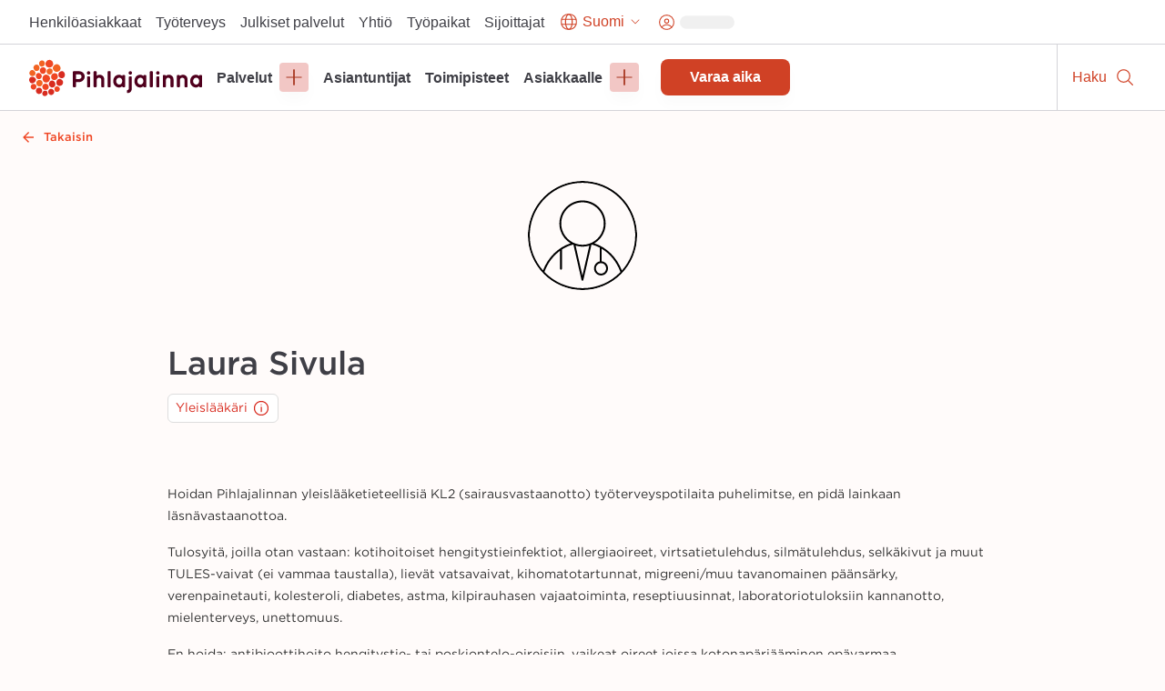

--- FILE ---
content_type: text/html; charset=utf-8
request_url: https://www.pihlajalinna.fi/asiantuntijat/laura-sivula-1302e4
body_size: 185768
content:
<!DOCTYPE html><html lang="fi"><head><meta charSet="utf-8"/><meta name="viewport" content="width=device-width"/><meta property="og:title" content="Laura Sivula | Asiantuntijat | Pihlajalinna"/><meta property="og:type" content="website"/><meta property="og:description" content="Pihlajalinna auttaa ihmisiä elämään parempaa elämää. Tarjoamme laadukkaita terveyspalveluja ympäri Suomea."/><link rel="canonical" href="https://www.pihlajalinna.fi/asiantuntijat/laura-sivula-1302e4"/><link rel="alternate" href="https://www.pihlajalinna.fi/asiantuntijat/laura-sivula-1302e4" hrefLang="x-default"/><link rel="alternate" href="https://www.pihlajalinna.fi/asiantuntijat/laura-sivula-1302e4" hrefLang="fi"/><link rel="alternate" href="https://www.pihlajalinna.fi/en/experts/laura-sivula-1302e4" hrefLang="en"/><link rel="alternate" href="https://www.pihlajalinna.fi/sv/experter/laura-sivula-1302e4" hrefLang="sv"/><title>Laura Sivula | Asiantuntijat | Pihlajalinna</title><meta name="description" content="Yleislääkäri.  
Hoidan Pihlajalinnan yleislääketieteellisiä KL2 (sairausvastaanotto) työterveyspotilaita puhelimitse, en pidä lainkaan läsnävastaanottoa.
Tulosyitä, joilla otan vastaan: kotihoitoiset hengitystieinfektiot, allergiaoireet, virtsatietulehdus, silmätulehdus, selkäkivut ja muut TULES-vaivat (ei vammaa taustalla), lievät vatsavaivat, kihomatotartunnat, migreeni/muu tavanomainen päänsärky, verenpainetauti, kolesteroli, diabetes, astma, kilpirauhasen vajaatoiminta, reseptiuusinnat, laboratoriotuloksiin kannanotto, mielenterveys, unettomuus.
En hoida: antibioottihoito hengitystie- tai poskiontelo-oireisiin, vaikeat oireet joissa kotonapärjääminen epävarmaa, kuvantamistarpeen arvio, tapaturmapotilaat, pkv-lääkkeiden reseptiuusinnat, todistusasiat. Sairauslomatodistusten postittaminen kirjeellä ei ole mahdollista.
Mahdolliset yksityisasiakkaat: voin tilata laboratoriokokeita, mutta niiden tulkintaa varten sinun tulee varata uusi soittoaika minulta tai toiselta lääkäriltä.
Kielitaito: Suomi, Englanti
Koulutus: Lääketieteen lisensiaatti"/><meta property="og:title" content="Laura Sivula | Asiantuntijat | Pihlajalinna"/><meta property="og:description" content="Yleislääkäri.  
Hoidan Pihlajalinnan yleislääketieteellisiä KL2 (sairausvastaanotto) työterveyspotilaita puhelimitse, en pidä lainkaan läsnävastaanottoa.
Tulosyitä, joilla otan vastaan: kotihoitoiset hengitystieinfektiot, allergiaoireet, virtsatietulehdus, silmätulehdus, selkäkivut ja muut TULES-vaivat (ei vammaa taustalla), lievät vatsavaivat, kihomatotartunnat, migreeni/muu tavanomainen päänsärky, verenpainetauti, kolesteroli, diabetes, astma, kilpirauhasen vajaatoiminta, reseptiuusinnat, laboratoriotuloksiin kannanotto, mielenterveys, unettomuus.
En hoida: antibioottihoito hengitystie- tai poskiontelo-oireisiin, vaikeat oireet joissa kotonapärjääminen epävarmaa, kuvantamistarpeen arvio, tapaturmapotilaat, pkv-lääkkeiden reseptiuusinnat, todistusasiat. Sairauslomatodistusten postittaminen kirjeellä ei ole mahdollista.
Mahdolliset yksityisasiakkaat: voin tilata laboratoriokokeita, mutta niiden tulkintaa varten sinun tulee varata uusi soittoaika minulta tai toiselta lääkäriltä.
Kielitaito: Suomi, Englanti
Koulutus: Lääketieteen lisensiaatti"/><meta name="addsearch-custom-field" data-type="text" content="specialty=Yleislääkäri"/><meta name="next-head-count" content="15"/><meta name="theme-color" content="rgb(239, 70, 35)"/><style data-emotion="css-global 0"></style><style data-emotion="css-global 1y42vit">html{-webkit-font-smoothing:antialiased;-moz-osx-font-smoothing:grayscale;box-sizing:border-box;-webkit-text-size-adjust:100%;}*,*::before,*::after{box-sizing:inherit;}strong,b{font-weight:700;}body{margin:0;color:#3f3f46;font-size:16px;line-height:1.2;font-weight:400;font-family:Gotham A,Gotham B,sans-serif;background-color:#FFFBFA;}@media (max-width:960px){body{font-size:14px;}}@media print{body{background-color:rgb(255, 255, 255);}}body::backdrop{background-color:#FFFBFA;}</style><style data-emotion="css-global animation-c7515d">@-webkit-keyframes animation-c7515d{0%{opacity:1;}50%{opacity:0.4;}100%{opacity:1;}}@keyframes animation-c7515d{0%{opacity:1;}50%{opacity:0.4;}100%{opacity:1;}}</style><style data-emotion="css 1mx0kha 2do18 pnmj7d y2mz2b zoh0dw 6ftegr 1wxaqej kil8cz fr41v9 u4p24i 49tmwq n41cq7 1skhcac 158ubk7 awb4u2 121lfie 1mdq7l7 1tp1pvq 1933kwr 98qe21 1x4jos1 csffzd 4s3nnf okeavi t5iprj lmzl00 1wbg23b 20fm42 s5d5qb 1i3ps6w o9pnx8 hrdpr9 19a0ot9 xpmgc7 u13mjn 97lose 1jt92ql 5oqle0 yutdq5 1nb79lo 1yegjii 13gxqm3 1isemmb 1949gym 1mv53gw 1vkqjj1 jaojud 2s7box 1c5ij41 1rrwpm4 1qfx30c pvvhaz 1c5lv45 j7qwjs pkqyuq 1qsp2zb 10erkno w6gvpm 1mbdrbp bpkogk jp1av8 zd53ur 1p1kh9p 1n5au54 1mshn3o 14xbk20 1isju8w 16l0j1z 1sg33kh 8xl60i mpeq52 30z5pz 1iurjmt 1g6ax51 1ilgst3 1x5mc5t nft9xm 19kgkqq zk24t6 1lh4p47 6cn8k7 1ajqj5r 1biovu1 z28ss8 wchd8e 89lf4z 19brvf2 1tfkqv6 1t0zeu5 13622p7 wc2eq4 15ro776 vvrak 1yuhvjn 1i42vvc vtlke6 9rtjf8 1x15u5h 1a7k2me 5otj06 15akphv 1cbf1l2 15830to 9vd5ud 1a96z1r 11uuq8b spm7wm vkz91a 15fzge gx30tn 1mh7szh 1szjkmf a9dr37 wo38jv 1swf0ho qabv6g sk1zv0 msnsa4">.css-1mx0kha{position:-webkit-sticky;position:sticky;top:0;z-index:1100;}@media (min-width:0px){.css-1mx0kha{display:block;}}@media (min-width:960px){.css-1mx0kha{display:none;}}.css-2do18{background-color:#fff;color:#27272A;-webkit-transition:box-shadow 300ms cubic-bezier(0.4, 0, 0.2, 1) 0ms;transition:box-shadow 300ms cubic-bezier(0.4, 0, 0.2, 1) 0ms;box-shadow:var(--Paper-shadow);background-image:var(--Paper-overlay);display:-webkit-box;display:-webkit-flex;display:-ms-flexbox;display:flex;-webkit-flex-direction:column;-ms-flex-direction:column;flex-direction:column;width:100%;box-sizing:border-box;-webkit-flex-shrink:0;-ms-flex-negative:0;flex-shrink:0;position:-webkit-sticky;position:sticky;z-index:1100;top:0;left:auto;right:0;--AppBar-background:#D04125;--AppBar-color:#fff;background-color:var(--AppBar-background);color:var(--AppBar-color);border-top:1px solid;border-color:#D4D4D8;background-color:white;color:#27272A;border-top:0px solid;}.css-pnmj7d{box-sizing:border-box;display:-webkit-box;display:-webkit-flex;display:-ms-flexbox;display:flex;-webkit-box-flex-wrap:wrap;-webkit-flex-wrap:wrap;-ms-flex-wrap:wrap;flex-wrap:wrap;width:100%;-webkit-flex-direction:row;-ms-flex-direction:row;flex-direction:row;-webkit-align-items:center;-webkit-box-align:center;-ms-flex-align:center;align-items:center;justify-items:space-between;-webkit-box-pack:justify;-webkit-justify-content:space-between;justify-content:space-between;height:60px;display:-webkit-box;display:-webkit-flex;display:-ms-flexbox;display:flex;-webkit-box-flex-wrap:nowrap;-webkit-flex-wrap:nowrap;-ms-flex-wrap:nowrap;flex-wrap:nowrap;}.css-y2mz2b{box-sizing:border-box;display:-webkit-box;display:-webkit-flex;display:-ms-flexbox;display:flex;-webkit-box-flex-wrap:wrap;-webkit-flex-wrap:wrap;-ms-flex-wrap:wrap;flex-wrap:wrap;width:100%;margin:0;-webkit-flex-direction:row;-ms-flex-direction:row;flex-direction:row;-webkit-flex-basis:0;-ms-flex-preferred-size:0;flex-basis:0;-webkit-box-flex:1;-webkit-flex-grow:1;-ms-flex-positive:1;flex-grow:1;max-width:100%;margin-left:16px;margin-right:16px;}@media (min-width:600px){.css-y2mz2b{-webkit-flex-basis:0;-ms-flex-preferred-size:0;flex-basis:0;-webkit-box-flex:1;-webkit-flex-grow:1;-ms-flex-positive:1;flex-grow:1;max-width:100%;}}@media (min-width:960px){.css-y2mz2b{-webkit-flex-basis:0;-ms-flex-preferred-size:0;flex-basis:0;-webkit-box-flex:1;-webkit-flex-grow:1;-ms-flex-positive:1;flex-grow:1;max-width:100%;}}@media (min-width:1280px){.css-y2mz2b{-webkit-flex-basis:0;-ms-flex-preferred-size:0;flex-basis:0;-webkit-box-flex:1;-webkit-flex-grow:1;-ms-flex-positive:1;flex-grow:1;max-width:100%;}}@media (min-width:1440px){.css-y2mz2b{-webkit-flex-basis:0;-ms-flex-preferred-size:0;flex-basis:0;-webkit-box-flex:1;-webkit-flex-grow:1;-ms-flex-positive:1;flex-grow:1;max-width:100%;}}@media (min-width:1920px){.css-y2mz2b{-webkit-flex-basis:0;-ms-flex-preferred-size:0;flex-basis:0;-webkit-box-flex:1;-webkit-flex-grow:1;-ms-flex-positive:1;flex-grow:1;max-width:100%;}}@media (min-width:2560px){.css-y2mz2b{-webkit-flex-basis:0;-ms-flex-preferred-size:0;flex-basis:0;-webkit-box-flex:1;-webkit-flex-grow:1;-ms-flex-positive:1;flex-grow:1;max-width:100%;}}.css-zoh0dw{height:50px;position:relative;}@media (min-width:0px){.css-zoh0dw{max-width:145px;width:100%;}}@media (min-width:600px){.css-zoh0dw{max-width:none;width:190px;}}.css-6ftegr{margin:0;font:inherit;line-height:inherit;letter-spacing:inherit;color:#D04125;-webkit-text-decoration:underline;text-decoration:underline;text-decoration-color:var(--Link-underlineColor);--Link-underlineColor:rgba(208, 65, 37, 0.4);-webkit-text-decoration:none;text-decoration:none;display:-webkit-box;display:-webkit-flex;display:-ms-flexbox;display:flex;height:100%;position:relative;width:100%;}.css-6ftegr:hover{text-decoration-color:inherit;}.css-6ftegr:hover{color:#A6341E;}.css-6ftegr:focus{-webkit-text-decoration:underline;text-decoration:underline;}.css-6ftegr:focus-visible{outline:2px solid;outline-color:#005D8440;}.css-1wxaqej{box-sizing:border-box;margin:0;-webkit-flex-direction:row;-ms-flex-direction:row;flex-direction:row;}.css-kil8cz{display:-webkit-box;display:-webkit-flex;display:-ms-flexbox;display:flex;-webkit-flex-direction:row;-ms-flex-direction:row;flex-direction:row;-webkit-align-items:center;-webkit-box-align:center;-ms-flex-align:center;align-items:center;border-left:1px solid;border-color:#D4D4D8;}.css-fr41v9{display:-webkit-inline-box;display:-webkit-inline-flex;display:-ms-inline-flexbox;display:inline-flex;-webkit-align-items:center;-webkit-box-align:center;-ms-flex-align:center;align-items:center;-webkit-box-pack:center;-ms-flex-pack:center;-webkit-justify-content:center;justify-content:center;position:relative;box-sizing:border-box;-webkit-tap-highlight-color:transparent;background-color:transparent;outline:0;border:0;margin:0;border-radius:0;padding:0;cursor:pointer;-webkit-user-select:none;-moz-user-select:none;-ms-user-select:none;user-select:none;vertical-align:middle;-moz-appearance:none;-webkit-appearance:none;-webkit-text-decoration:none;text-decoration:none;color:inherit;line-height:1;font-weight:700;font-family:Satoshi,sans-serif;font-size:0.875rem;min-width:64px;padding:6px 16px;border:0;border-radius:8px;-webkit-transition:background-color 250ms cubic-bezier(0.4, 0, 0.2, 1) 0ms,box-shadow 250ms cubic-bezier(0.4, 0, 0.2, 1) 0ms,border-color 250ms cubic-bezier(0.4, 0, 0.2, 1) 0ms,color 250ms cubic-bezier(0.4, 0, 0.2, 1) 0ms;transition:background-color 250ms cubic-bezier(0.4, 0, 0.2, 1) 0ms,box-shadow 250ms cubic-bezier(0.4, 0, 0.2, 1) 0ms,border-color 250ms cubic-bezier(0.4, 0, 0.2, 1) 0ms,color 250ms cubic-bezier(0.4, 0, 0.2, 1) 0ms;padding:6px 8px;color:var(--variant-textColor);background-color:var(--variant-textBg);--variant-textColor:#D04125;--variant-outlinedColor:#D04125;--variant-outlinedBorder:rgba(208, 65, 37, 0.5);--variant-containedColor:#fff;--variant-containedBg:#D04125;-webkit-transition:background-color 250ms cubic-bezier(0.4, 0, 0.2, 1) 0ms,box-shadow 250ms cubic-bezier(0.4, 0, 0.2, 1) 0ms,border-color 250ms cubic-bezier(0.4, 0, 0.2, 1) 0ms;transition:background-color 250ms cubic-bezier(0.4, 0, 0.2, 1) 0ms,box-shadow 250ms cubic-bezier(0.4, 0, 0.2, 1) 0ms,border-color 250ms cubic-bezier(0.4, 0, 0.2, 1) 0ms;overflow-wrap:anywhere;text-align:center;font-size:18px;min-height:48px;padding:8px 32px;border-radius:0;width:60px;height:60px;-webkit-flex-direction:column;-ms-flex-direction:column;flex-direction:column;}.css-fr41v9::-moz-focus-inner{border-style:none;}.css-fr41v9.Mui-disabled{pointer-events:none;cursor:default;}@media print{.css-fr41v9{-webkit-print-color-adjust:exact;color-adjust:exact;}}.css-fr41v9:hover{-webkit-text-decoration:none;text-decoration:none;}.css-fr41v9.Mui-disabled{color:rgba(0, 0, 0, 0.26);}@media (hover: hover){.css-fr41v9:hover{--variant-containedBg:#A6341E;--variant-textBg:rgba(208, 65, 37, 0.04);--variant-outlinedBorder:#D04125;--variant-outlinedBg:rgba(208, 65, 37, 0.04);}}.css-fr41v9.MuiButton-loading{color:transparent;}.css-fr41v9:focus-visible{outline:-webkit-focus-ring-color auto 1px;}.css-fr41v9:not(".MuiButton-text"):focus{outline:2px solid;outline-color:#004a69;outline-offset:-2px;box-shadow:0px 0px 0px 4px #005D8440;}.css-fr41v9.MuiButton-text{font-size:16px;line-height:1.4;overflow-wrap:break-word;padding:0px;min-height:auto;vertical-align:baseline;border-radius:0;outline-offset:1px;}.css-fr41v9.MuiButton-containedPrimary:hover{color:#fff;}.css-fr41v9:hover{color:#A6341E;background-color:transparent;}.css-fr41v9:focus{color:#A6341E;-webkit-text-decoration:underline;text-decoration:underline;background-color:transparent;}.css-u4p24i{display:-webkit-box;display:-webkit-flex;display:-ms-flexbox;display:flex;-webkit-flex-direction:row;-ms-flex-direction:row;flex-direction:row;-webkit-align-items:center;-webkit-box-align:center;-ms-flex-align:center;align-items:center;}.css-49tmwq{-webkit-user-select:none;-moz-user-select:none;-ms-user-select:none;user-select:none;width:1em;height:1em;display:inline-block;-webkit-flex-shrink:0;-ms-flex-negative:0;flex-shrink:0;-webkit-transition:fill 200ms cubic-bezier(0.4, 0, 0.2, 1) 0ms;transition:fill 200ms cubic-bezier(0.4, 0, 0.2, 1) 0ms;fill:currentColor;font-size:1.5rem;height:24px;width:24px;}.css-n41cq7{margin:0;font-size:16px;line-height:24px;overflow-wrap:break-word;color:#3F3F46;font-family:Satoshi,sans-serif;font-weight:400;font-weight:500;white-space:nowrap;color:#27272A;position:relative;line-height:1.4;font-size:12px;padding-left:8px;padding-right:8px;}.css-1skhcac{margin:0;-webkit-flex-shrink:0;-ms-flex-negative:0;flex-shrink:0;border-width:0;border-style:solid;border-color:#D4D4D8;border-bottom-width:thin;height:100%;border-bottom-width:0;border-right-width:thin;-webkit-align-self:stretch;-ms-flex-item-align:stretch;align-self:stretch;height:auto;border-color:#D4D4D8;}.css-158ubk7{display:-webkit-inline-box;display:-webkit-inline-flex;display:-ms-inline-flexbox;display:inline-flex;-webkit-align-items:center;-webkit-box-align:center;-ms-flex-align:center;align-items:center;-webkit-box-pack:center;-ms-flex-pack:center;-webkit-justify-content:center;justify-content:center;position:relative;box-sizing:border-box;-webkit-tap-highlight-color:transparent;background-color:transparent;outline:0;border:0;margin:0;border-radius:0;padding:0;cursor:pointer;-webkit-user-select:none;-moz-user-select:none;-ms-user-select:none;user-select:none;vertical-align:middle;-moz-appearance:none;-webkit-appearance:none;-webkit-text-decoration:none;text-decoration:none;color:inherit;line-height:1;font-weight:700;font-family:Satoshi,sans-serif;font-size:0.875rem;min-width:64px;padding:6px 16px;border:0;border-radius:8px;-webkit-transition:background-color 250ms cubic-bezier(0.4, 0, 0.2, 1) 0ms,box-shadow 250ms cubic-bezier(0.4, 0, 0.2, 1) 0ms,border-color 250ms cubic-bezier(0.4, 0, 0.2, 1) 0ms,color 250ms cubic-bezier(0.4, 0, 0.2, 1) 0ms;transition:background-color 250ms cubic-bezier(0.4, 0, 0.2, 1) 0ms,box-shadow 250ms cubic-bezier(0.4, 0, 0.2, 1) 0ms,border-color 250ms cubic-bezier(0.4, 0, 0.2, 1) 0ms,color 250ms cubic-bezier(0.4, 0, 0.2, 1) 0ms;padding:6px 8px;color:var(--variant-textColor);background-color:var(--variant-textBg);--variant-textColor:#D04125;--variant-outlinedColor:#D04125;--variant-outlinedBorder:rgba(208, 65, 37, 0.5);--variant-containedColor:#fff;--variant-containedBg:#D04125;-webkit-transition:background-color 250ms cubic-bezier(0.4, 0, 0.2, 1) 0ms,box-shadow 250ms cubic-bezier(0.4, 0, 0.2, 1) 0ms,border-color 250ms cubic-bezier(0.4, 0, 0.2, 1) 0ms;transition:background-color 250ms cubic-bezier(0.4, 0, 0.2, 1) 0ms,box-shadow 250ms cubic-bezier(0.4, 0, 0.2, 1) 0ms,border-color 250ms cubic-bezier(0.4, 0, 0.2, 1) 0ms;overflow-wrap:anywhere;text-align:center;font-size:18px;min-height:48px;padding:8px 32px;border-radius:0;min-width:60px;height:60px;-webkit-flex-direction:column;-ms-flex-direction:column;flex-direction:column;}.css-158ubk7::-moz-focus-inner{border-style:none;}.css-158ubk7.Mui-disabled{pointer-events:none;cursor:default;}@media print{.css-158ubk7{-webkit-print-color-adjust:exact;color-adjust:exact;}}.css-158ubk7:hover{-webkit-text-decoration:none;text-decoration:none;}.css-158ubk7.Mui-disabled{color:rgba(0, 0, 0, 0.26);}@media (hover: hover){.css-158ubk7:hover{--variant-containedBg:#A6341E;--variant-textBg:rgba(208, 65, 37, 0.04);--variant-outlinedBorder:#D04125;--variant-outlinedBg:rgba(208, 65, 37, 0.04);}}.css-158ubk7.MuiButton-loading{color:transparent;}.css-158ubk7:focus-visible{outline:-webkit-focus-ring-color auto 1px;}.css-158ubk7:not(".MuiButton-text"):focus{outline:2px solid;outline-color:#004a69;outline-offset:-2px;box-shadow:0px 0px 0px 4px #005D8440;}.css-158ubk7.MuiButton-text{font-size:16px;line-height:1.4;overflow-wrap:break-word;padding:0px;min-height:auto;vertical-align:baseline;border-radius:0;outline-offset:1px;}.css-158ubk7.MuiButton-containedPrimary:hover{color:#fff;}.css-158ubk7:hover{color:#A6341E;background-color:transparent;}.css-158ubk7:focus{color:#A6341E;-webkit-text-decoration:underline;text-decoration:underline;background-color:transparent;}.css-awb4u2{display:block;background-color:rgba(39, 39, 42, 0.11);height:1.2em;margin-top:0;margin-bottom:0;height:auto;transform-origin:0 55%;-webkit-transform:scale(1, 0.60);-moz-transform:scale(1, 0.60);-ms-transform:scale(1, 0.60);transform:scale(1, 0.60);border-radius:8px/13.3px;-webkit-animation:animation-c7515d 2s ease-in-out 0.5s infinite;animation:animation-c7515d 2s ease-in-out 0.5s infinite;width:45px;}.css-awb4u2:empty:before{content:"\00a0";}.css-121lfie{display:-webkit-inline-box;display:-webkit-inline-flex;display:-ms-inline-flexbox;display:inline-flex;-webkit-align-items:center;-webkit-box-align:center;-ms-flex-align:center;align-items:center;-webkit-box-pack:center;-ms-flex-pack:center;-webkit-justify-content:center;justify-content:center;position:relative;box-sizing:border-box;-webkit-tap-highlight-color:transparent;background-color:transparent;outline:0;border:0;margin:0;border-radius:0;padding:0;cursor:pointer;-webkit-user-select:none;-moz-user-select:none;-ms-user-select:none;user-select:none;vertical-align:middle;-moz-appearance:none;-webkit-appearance:none;-webkit-text-decoration:none;text-decoration:none;color:inherit;line-height:1;font-weight:700;font-family:Satoshi,sans-serif;font-size:0.875rem;min-width:64px;padding:6px 16px;border:0;border-radius:8px;-webkit-transition:background-color 250ms cubic-bezier(0.4, 0, 0.2, 1) 0ms,box-shadow 250ms cubic-bezier(0.4, 0, 0.2, 1) 0ms,border-color 250ms cubic-bezier(0.4, 0, 0.2, 1) 0ms,color 250ms cubic-bezier(0.4, 0, 0.2, 1) 0ms;transition:background-color 250ms cubic-bezier(0.4, 0, 0.2, 1) 0ms,box-shadow 250ms cubic-bezier(0.4, 0, 0.2, 1) 0ms,border-color 250ms cubic-bezier(0.4, 0, 0.2, 1) 0ms,color 250ms cubic-bezier(0.4, 0, 0.2, 1) 0ms;color:var(--variant-containedColor);background-color:var(--variant-containedBg);box-shadow:0px 10px 15px 0px rgba(0, 0, 0, 0.02);--variant-textColor:#D04125;--variant-outlinedColor:#D04125;--variant-outlinedBorder:rgba(208, 65, 37, 0.5);--variant-containedColor:#fff;--variant-containedBg:#D04125;-webkit-transition:background-color 250ms cubic-bezier(0.4, 0, 0.2, 1) 0ms,box-shadow 250ms cubic-bezier(0.4, 0, 0.2, 1) 0ms,border-color 250ms cubic-bezier(0.4, 0, 0.2, 1) 0ms;transition:background-color 250ms cubic-bezier(0.4, 0, 0.2, 1) 0ms,box-shadow 250ms cubic-bezier(0.4, 0, 0.2, 1) 0ms,border-color 250ms cubic-bezier(0.4, 0, 0.2, 1) 0ms;overflow-wrap:anywhere;text-align:center;font-size:18px;min-height:48px;padding:8px 32px;background-color:#D04125;border-radius:0;width:60px;height:60px;-webkit-flex-direction:column;-ms-flex-direction:column;flex-direction:column;}.css-121lfie::-moz-focus-inner{border-style:none;}.css-121lfie.Mui-disabled{pointer-events:none;cursor:default;}@media print{.css-121lfie{-webkit-print-color-adjust:exact;color-adjust:exact;}}.css-121lfie:hover{-webkit-text-decoration:none;text-decoration:none;}.css-121lfie.Mui-disabled{color:rgba(0, 0, 0, 0.26);}.css-121lfie:hover{box-shadow:none;}@media (hover: none){.css-121lfie:hover{box-shadow:0px 10px 15px 0px rgba(0, 0, 0, 0.02);}}.css-121lfie:active{box-shadow:none;}.css-121lfie.Mui-focusVisible{box-shadow:none;}.css-121lfie.Mui-disabled{color:rgba(0, 0, 0, 0.26);box-shadow:none;background-color:rgba(0, 0, 0, 0.12);}@media (hover: hover){.css-121lfie:hover{--variant-containedBg:#A6341E;--variant-textBg:rgba(208, 65, 37, 0.04);--variant-outlinedBorder:#D04125;--variant-outlinedBg:rgba(208, 65, 37, 0.04);}}.css-121lfie.MuiButton-loading{color:transparent;}.css-121lfie:focus-visible{outline:-webkit-focus-ring-color auto 1px;}.css-121lfie:not(".MuiButton-text"):focus{outline:2px solid;outline-color:#004a69;outline-offset:-2px;box-shadow:0px 0px 0px 4px #005D8440;}.css-121lfie.MuiButton-text{font-size:16px;line-height:1.4;overflow-wrap:break-word;padding:0px;min-height:auto;vertical-align:baseline;border-radius:0;outline-offset:1px;}.css-121lfie.MuiButton-containedPrimary:hover{color:#fff;}.css-1mdq7l7{margin:0;font-size:16px;line-height:24px;overflow-wrap:break-word;color:#3F3F46;font-family:Satoshi,sans-serif;font-weight:400;font-weight:500;white-space:nowrap;color:white;position:relative;line-height:1.4;font-size:12px;padding-left:8px;padding-right:8px;}.css-1tp1pvq{margin:0;-webkit-flex-shrink:0;-ms-flex-negative:0;flex-shrink:0;border-width:0;border-style:solid;border-color:#D4D4D8;border-bottom-width:thin;border-color:#D4D4D8;}.css-1933kwr{z-index:1100;}@media (min-width:0px){.css-1933kwr{display:none;}}@media (min-width:960px){.css-1933kwr{display:block;}}.css-98qe21{position:relative;display:-webkit-box;display:-webkit-flex;display:-ms-flexbox;display:flex;-webkit-align-items:center;-webkit-box-align:center;-ms-flex-align:center;align-items:center;padding-left:16px;padding-right:16px;min-height:48px;margin-left:auto;margin-right:auto;max-width:100%;-webkit-box-pack:end;-ms-flex-pack:end;-webkit-justify-content:end;justify-content:end;gap:16px;z-index:1100;background-color:#fff;}@media (min-width:600px){.css-98qe21{padding-left:24px;padding-right:24px;}}@media (min-width:960px){.css-98qe21{padding:8px 24px;}}@media (min-width:1280px){.css-98qe21{padding:8px 32px;}}@media (min-width:0px){.css-98qe21{display:none;}}@media (min-width:960px){.css-98qe21{display:-webkit-box;display:-webkit-flex;display:-ms-flexbox;display:flex;}}.css-1x4jos1{display:-webkit-box;display:-webkit-flex;display:-ms-flexbox;display:flex;-webkit-flex-direction:row;-ms-flex-direction:row;flex-direction:row;-webkit-align-items:center;-webkit-box-align:center;-ms-flex-align:center;align-items:center;}.css-1x4jos1>:not(style):not(style){margin:0;}.css-1x4jos1>:not(style)~:not(style){margin-left:16px;}.css-csffzd{display:-webkit-box;display:-webkit-flex;display:-ms-flexbox;display:flex;-webkit-flex-direction:row;-ms-flex-direction:row;flex-direction:row;-webkit-align-items:center;-webkit-box-align:center;-ms-flex-align:center;align-items:center;}.css-csffzd>:not(style):not(style){margin:0;}.css-csffzd>:not(style)~:not(style){margin-left:8px;}.css-4s3nnf{margin:0;font:inherit;line-height:inherit;letter-spacing:inherit;color:#27272A;-webkit-text-decoration:underline;text-decoration:underline;text-decoration-color:var(--Link-underlineColor);-webkit-text-decoration:none;text-decoration:none;color:#27272A;text-align:center;}.css-4s3nnf:hover{text-decoration-color:inherit;}.css-4s3nnf:hover{color:#A6341E;}.css-4s3nnf:focus{-webkit-text-decoration:underline;text-decoration:underline;}.css-okeavi{margin:0;font-size:16px;line-height:24px;overflow-wrap:break-word;color:#3F3F46;font-family:Satoshi,sans-serif;font-weight:400;font-weight:500;line-height:1.1;}.css-t5iprj{display:-webkit-inline-box;display:-webkit-inline-flex;display:-ms-inline-flexbox;display:inline-flex;-webkit-align-items:center;-webkit-box-align:center;-ms-flex-align:center;align-items:center;-webkit-box-pack:center;-ms-flex-pack:center;-webkit-justify-content:center;justify-content:center;position:relative;box-sizing:border-box;-webkit-tap-highlight-color:transparent;background-color:transparent;outline:0;border:0;margin:0;border-radius:0;padding:0;cursor:pointer;-webkit-user-select:none;-moz-user-select:none;-ms-user-select:none;user-select:none;vertical-align:middle;-moz-appearance:none;-webkit-appearance:none;-webkit-text-decoration:none;text-decoration:none;color:inherit;line-height:1;font-weight:700;font-family:Satoshi,sans-serif;font-size:0.875rem;min-width:64px;padding:6px 16px;border:0;border-radius:8px;-webkit-transition:background-color 250ms cubic-bezier(0.4, 0, 0.2, 1) 0ms,box-shadow 250ms cubic-bezier(0.4, 0, 0.2, 1) 0ms,border-color 250ms cubic-bezier(0.4, 0, 0.2, 1) 0ms,color 250ms cubic-bezier(0.4, 0, 0.2, 1) 0ms;transition:background-color 250ms cubic-bezier(0.4, 0, 0.2, 1) 0ms,box-shadow 250ms cubic-bezier(0.4, 0, 0.2, 1) 0ms,border-color 250ms cubic-bezier(0.4, 0, 0.2, 1) 0ms,color 250ms cubic-bezier(0.4, 0, 0.2, 1) 0ms;padding:6px 8px;color:var(--variant-textColor);background-color:var(--variant-textBg);--variant-textColor:#D04125;--variant-outlinedColor:#D04125;--variant-outlinedBorder:rgba(208, 65, 37, 0.5);--variant-containedColor:#fff;--variant-containedBg:#D04125;-webkit-transition:background-color 250ms cubic-bezier(0.4, 0, 0.2, 1) 0ms,box-shadow 250ms cubic-bezier(0.4, 0, 0.2, 1) 0ms,border-color 250ms cubic-bezier(0.4, 0, 0.2, 1) 0ms;transition:background-color 250ms cubic-bezier(0.4, 0, 0.2, 1) 0ms,box-shadow 250ms cubic-bezier(0.4, 0, 0.2, 1) 0ms,border-color 250ms cubic-bezier(0.4, 0, 0.2, 1) 0ms;overflow-wrap:anywhere;text-align:center;font-size:18px;min-height:48px;padding:8px 32px;border-radius:34px;}.css-t5iprj::-moz-focus-inner{border-style:none;}.css-t5iprj.Mui-disabled{pointer-events:none;cursor:default;}@media print{.css-t5iprj{-webkit-print-color-adjust:exact;color-adjust:exact;}}.css-t5iprj:hover{-webkit-text-decoration:none;text-decoration:none;}.css-t5iprj.Mui-disabled{color:rgba(0, 0, 0, 0.26);}@media (hover: hover){.css-t5iprj:hover{--variant-containedBg:#A6341E;--variant-textBg:rgba(208, 65, 37, 0.04);--variant-outlinedBorder:#D04125;--variant-outlinedBg:rgba(208, 65, 37, 0.04);}}.css-t5iprj.MuiButton-loading{color:transparent;}.css-t5iprj:focus-visible{outline:-webkit-focus-ring-color auto 1px;}.css-t5iprj:not(".MuiButton-text"):focus{outline:2px solid;outline-color:#004a69;outline-offset:-2px;box-shadow:0px 0px 0px 4px #005D8440;}.css-t5iprj.MuiButton-text{font-size:16px;line-height:1.4;overflow-wrap:break-word;padding:0px;min-height:auto;vertical-align:baseline;border-radius:0;outline-offset:1px;}.css-t5iprj.MuiButton-containedPrimary:hover{color:#fff;}.css-t5iprj:hover{color:#A6341E;background-color:transparent;}.css-t5iprj:focus{color:#A6341E;-webkit-text-decoration:underline;text-decoration:underline;background-color:transparent;}.css-lmzl00{display:-webkit-box;display:-webkit-flex;display:-ms-flexbox;display:flex;-webkit-flex-direction:row;-ms-flex-direction:row;flex-direction:row;-webkit-align-items:center;-webkit-box-align:center;-ms-flex-align:center;align-items:center;}.css-lmzl00>:not(style):not(style){margin:0;}.css-lmzl00>:not(style)~:not(style){margin-left:4px;}.css-1wbg23b{-webkit-user-select:none;-moz-user-select:none;-ms-user-select:none;user-select:none;width:1em;height:1em;display:inline-block;-webkit-flex-shrink:0;-ms-flex-negative:0;flex-shrink:0;-webkit-transition:fill 200ms cubic-bezier(0.4, 0, 0.2, 1) 0ms;transition:fill 200ms cubic-bezier(0.4, 0, 0.2, 1) 0ms;fill:currentColor;font-size:1.5rem;height:22px;width:22px;}.css-20fm42{margin:0;font-size:16px;line-height:24px;overflow-wrap:break-word;color:#3F3F46;font-family:Satoshi,sans-serif;font-weight:400;font-weight:500;white-space:nowrap;color:inherit;position:relative;max-width:180px;overflow:hidden;text-overflow:ellipsis;}.css-s5d5qb{-webkit-user-select:none;-moz-user-select:none;-ms-user-select:none;user-select:none;width:1em;height:1em;display:inline-block;-webkit-flex-shrink:0;-ms-flex-negative:0;flex-shrink:0;-webkit-transition:fill 200ms cubic-bezier(0.4, 0, 0.2, 1) 0ms;transition:fill 200ms cubic-bezier(0.4, 0, 0.2, 1) 0ms;fill:currentColor;font-size:1.5rem;height:16px;width:16px;}.css-1i3ps6w{-webkit-user-select:none;-moz-user-select:none;-ms-user-select:none;user-select:none;width:1em;height:1em;display:inline-block;-webkit-flex-shrink:0;-ms-flex-negative:0;flex-shrink:0;-webkit-transition:fill 200ms cubic-bezier(0.4, 0, 0.2, 1) 0ms;transition:fill 200ms cubic-bezier(0.4, 0, 0.2, 1) 0ms;fill:currentColor;font-size:1.5rem;height:21px;width:21px;}.css-o9pnx8{display:block;background-color:rgba(39, 39, 42, 0.11);height:1.2em;margin-top:0;margin-bottom:0;height:auto;transform-origin:0 55%;-webkit-transform:scale(1, 0.60);-moz-transform:scale(1, 0.60);-ms-transform:scale(1, 0.60);transform:scale(1, 0.60);border-radius:8px/13.3px;-webkit-animation:animation-c7515d 2s ease-in-out 0.5s infinite;animation:animation-c7515d 2s ease-in-out 0.5s infinite;width:60px;}.css-o9pnx8:empty:before{content:"\00a0";}.css-hrdpr9{position:-webkit-sticky;position:sticky;top:0;z-index:1100;}@media (min-width:0px){.css-hrdpr9{display:none;}}@media (min-width:960px){.css-hrdpr9{display:block;}}.css-19a0ot9{background-color:#fff;color:#27272A;-webkit-transition:box-shadow 300ms cubic-bezier(0.4, 0, 0.2, 1) 0ms;transition:box-shadow 300ms cubic-bezier(0.4, 0, 0.2, 1) 0ms;box-shadow:var(--Paper-shadow);background-image:var(--Paper-overlay);display:-webkit-box;display:-webkit-flex;display:-ms-flexbox;display:flex;-webkit-flex-direction:column;-ms-flex-direction:column;flex-direction:column;width:100%;box-sizing:border-box;-webkit-flex-shrink:0;-ms-flex-negative:0;flex-shrink:0;position:-webkit-sticky;position:sticky;z-index:1100;top:0;left:auto;right:0;--AppBar-background:#D04125;--AppBar-color:#fff;background-color:var(--AppBar-background);color:var(--AppBar-color);border-top:1px solid;border-color:#D4D4D8;background-color:white;color:#27272A;}.css-xpmgc7{width:100%;margin-left:auto;box-sizing:border-box;margin-right:auto;padding-left:16px;padding-right:16px;}@media (min-width:600px){.css-xpmgc7{padding-left:24px;padding-right:24px;}}@media (min-width:960px){.css-xpmgc7{padding:0px 16px;}}@media (min-width:1280px){.css-xpmgc7{padding:0px 32px;}}.css-u13mjn{box-sizing:border-box;display:-webkit-box;display:-webkit-flex;display:-ms-flexbox;display:flex;-webkit-box-flex-wrap:wrap;-webkit-flex-wrap:wrap;-ms-flex-wrap:wrap;flex-wrap:wrap;width:100%;-webkit-flex-direction:row;-ms-flex-direction:row;flex-direction:row;-webkit-align-items:center;-webkit-box-align:center;-ms-flex-align:center;align-items:center;height:72px;display:-webkit-box;display:-webkit-flex;display:-ms-flexbox;display:flex;-webkit-box-flex-wrap:nowrap;-webkit-flex-wrap:nowrap;-ms-flex-wrap:nowrap;flex-wrap:nowrap;}.css-97lose{box-sizing:border-box;display:-webkit-box;display:-webkit-flex;display:-ms-flexbox;display:flex;-webkit-box-flex-wrap:wrap;-webkit-flex-wrap:wrap;-ms-flex-wrap:wrap;flex-wrap:wrap;width:100%;margin:0;-webkit-flex-direction:row;-ms-flex-direction:row;flex-direction:row;-webkit-flex-basis:auto;-ms-flex-preferred-size:auto;flex-basis:auto;-webkit-box-flex:0;-webkit-flex-grow:0;-ms-flex-positive:0;flex-grow:0;-webkit-flex-shrink:0;-ms-flex-negative:0;flex-shrink:0;max-width:none;width:auto;margin-right:16px;}@media (min-width:600px){.css-97lose{-webkit-flex-basis:auto;-ms-flex-preferred-size:auto;flex-basis:auto;-webkit-box-flex:0;-webkit-flex-grow:0;-ms-flex-positive:0;flex-grow:0;-webkit-flex-shrink:0;-ms-flex-negative:0;flex-shrink:0;max-width:none;width:auto;}}@media (min-width:960px){.css-97lose{-webkit-flex-basis:auto;-ms-flex-preferred-size:auto;flex-basis:auto;-webkit-box-flex:0;-webkit-flex-grow:0;-ms-flex-positive:0;flex-grow:0;-webkit-flex-shrink:0;-ms-flex-negative:0;flex-shrink:0;max-width:none;width:auto;}}@media (min-width:1280px){.css-97lose{-webkit-flex-basis:auto;-ms-flex-preferred-size:auto;flex-basis:auto;-webkit-box-flex:0;-webkit-flex-grow:0;-ms-flex-positive:0;flex-grow:0;-webkit-flex-shrink:0;-ms-flex-negative:0;flex-shrink:0;max-width:none;width:auto;}}@media (min-width:1440px){.css-97lose{-webkit-flex-basis:auto;-ms-flex-preferred-size:auto;flex-basis:auto;-webkit-box-flex:0;-webkit-flex-grow:0;-ms-flex-positive:0;flex-grow:0;-webkit-flex-shrink:0;-ms-flex-negative:0;flex-shrink:0;max-width:none;width:auto;}}@media (min-width:1920px){.css-97lose{-webkit-flex-basis:auto;-ms-flex-preferred-size:auto;flex-basis:auto;-webkit-box-flex:0;-webkit-flex-grow:0;-ms-flex-positive:0;flex-grow:0;-webkit-flex-shrink:0;-ms-flex-negative:0;flex-shrink:0;max-width:none;width:auto;}}@media (min-width:2560px){.css-97lose{-webkit-flex-basis:auto;-ms-flex-preferred-size:auto;flex-basis:auto;-webkit-box-flex:0;-webkit-flex-grow:0;-ms-flex-positive:0;flex-grow:0;-webkit-flex-shrink:0;-ms-flex-negative:0;flex-shrink:0;max-width:none;width:auto;}}.css-1jt92ql{box-sizing:border-box;display:-webkit-box;display:-webkit-flex;display:-ms-flexbox;display:flex;-webkit-box-flex-wrap:wrap;-webkit-flex-wrap:wrap;-ms-flex-wrap:wrap;flex-wrap:wrap;width:100%;margin:0;-webkit-flex-direction:row;-ms-flex-direction:row;flex-direction:row;margin-top:calc(-1 * 16px);width:calc(100% + 16px);margin-left:calc(-1 * 16px);-webkit-flex-basis:0;-ms-flex-preferred-size:0;flex-basis:0;-webkit-box-flex:1;-webkit-flex-grow:1;-ms-flex-positive:1;flex-grow:1;max-width:100%;-webkit-align-items:center;-webkit-box-align:center;-ms-flex-align:center;align-items:center;-webkit-box-pack:end;-ms-flex-pack:end;-webkit-justify-content:end;justify-content:end;-webkit-box-flex-wrap:nowrap;-webkit-flex-wrap:nowrap;-ms-flex-wrap:nowrap;flex-wrap:nowrap;}.css-1jt92ql>.MuiGrid-item{padding-top:16px;}.css-1jt92ql>.MuiGrid-item{padding-left:16px;}@media (min-width:600px){.css-1jt92ql{-webkit-flex-basis:0;-ms-flex-preferred-size:0;flex-basis:0;-webkit-box-flex:1;-webkit-flex-grow:1;-ms-flex-positive:1;flex-grow:1;max-width:100%;}}@media (min-width:960px){.css-1jt92ql{-webkit-flex-basis:0;-ms-flex-preferred-size:0;flex-basis:0;-webkit-box-flex:1;-webkit-flex-grow:1;-ms-flex-positive:1;flex-grow:1;max-width:100%;}}@media (min-width:1280px){.css-1jt92ql{-webkit-flex-basis:0;-ms-flex-preferred-size:0;flex-basis:0;-webkit-box-flex:1;-webkit-flex-grow:1;-ms-flex-positive:1;flex-grow:1;max-width:100%;}}@media (min-width:1440px){.css-1jt92ql{-webkit-flex-basis:0;-ms-flex-preferred-size:0;flex-basis:0;-webkit-box-flex:1;-webkit-flex-grow:1;-ms-flex-positive:1;flex-grow:1;max-width:100%;}}@media (min-width:1920px){.css-1jt92ql{-webkit-flex-basis:0;-ms-flex-preferred-size:0;flex-basis:0;-webkit-box-flex:1;-webkit-flex-grow:1;-ms-flex-positive:1;flex-grow:1;max-width:100%;}}@media (min-width:2560px){.css-1jt92ql{-webkit-flex-basis:0;-ms-flex-preferred-size:0;flex-basis:0;-webkit-box-flex:1;-webkit-flex-grow:1;-ms-flex-positive:1;flex-grow:1;max-width:100%;}}.css-5oqle0{box-sizing:border-box;margin:0;-webkit-flex-direction:row;-ms-flex-direction:row;flex-direction:row;display:-webkit-box;display:-webkit-flex;display:-ms-flexbox;display:flex;-webkit-align-items:center;-webkit-box-align:center;-ms-flex-align:center;align-items:center;-webkit-flex-basis:fit-content;-ms-flex-preferred-size:fit-content;flex-basis:fit-content;}.css-yutdq5{-webkit-align-items:center;-webkit-box-align:center;-ms-flex-align:center;align-items:center;gap:8px;}@media (min-width:0px){.css-yutdq5{display:none;}}@media (min-width:960px){.css-yutdq5{display:-webkit-inline-box;display:-webkit-inline-flex;display:-ms-inline-flexbox;display:inline-flex;}}.css-1nb79lo{margin:0;font-size:16px;line-height:24px;overflow-wrap:break-word;color:#3F3F46;font-family:Satoshi,sans-serif;font-weight:400;font-weight:700;line-height:1.1;}.css-1yegjii{display:-webkit-inline-box;display:-webkit-inline-flex;display:-ms-inline-flexbox;display:inline-flex;-webkit-align-items:center;-webkit-box-align:center;-ms-flex-align:center;align-items:center;-webkit-box-pack:center;-ms-flex-pack:center;-webkit-justify-content:center;justify-content:center;position:relative;box-sizing:border-box;-webkit-tap-highlight-color:transparent;background-color:transparent;outline:0;border:0;margin:0;border-radius:0;padding:0;cursor:pointer;-webkit-user-select:none;-moz-user-select:none;-ms-user-select:none;user-select:none;vertical-align:middle;-moz-appearance:none;-webkit-appearance:none;-webkit-text-decoration:none;text-decoration:none;color:inherit;line-height:1;font-weight:700;font-family:Satoshi,sans-serif;font-size:0.875rem;min-width:64px;padding:6px 16px;border:0;border-radius:8px;-webkit-transition:background-color 250ms cubic-bezier(0.4, 0, 0.2, 1) 0ms,box-shadow 250ms cubic-bezier(0.4, 0, 0.2, 1) 0ms,border-color 250ms cubic-bezier(0.4, 0, 0.2, 1) 0ms,color 250ms cubic-bezier(0.4, 0, 0.2, 1) 0ms;transition:background-color 250ms cubic-bezier(0.4, 0, 0.2, 1) 0ms,box-shadow 250ms cubic-bezier(0.4, 0, 0.2, 1) 0ms,border-color 250ms cubic-bezier(0.4, 0, 0.2, 1) 0ms,color 250ms cubic-bezier(0.4, 0, 0.2, 1) 0ms;color:var(--variant-containedColor);background-color:var(--variant-containedBg);box-shadow:0px 10px 15px 0px rgba(0, 0, 0, 0.02);--variant-textColor:#F2C7C5;--variant-outlinedColor:#F2C7C5;--variant-outlinedBorder:rgba(242, 199, 197, 0.5);--variant-containedColor:#7D2716;--variant-containedBg:#F2C7C5;padding:4px 10px;font-size:0.8125rem;-webkit-transition:background-color 250ms cubic-bezier(0.4, 0, 0.2, 1) 0ms,box-shadow 250ms cubic-bezier(0.4, 0, 0.2, 1) 0ms,border-color 250ms cubic-bezier(0.4, 0, 0.2, 1) 0ms;transition:background-color 250ms cubic-bezier(0.4, 0, 0.2, 1) 0ms,box-shadow 250ms cubic-bezier(0.4, 0, 0.2, 1) 0ms,border-color 250ms cubic-bezier(0.4, 0, 0.2, 1) 0ms;overflow-wrap:anywhere;text-align:center;font-size:16px;min-height:40px;padding:6px 32px;border-radius:4px;padding:0px;min-width:32px;font-size:16px;min-height:32px;}.css-1yegjii::-moz-focus-inner{border-style:none;}.css-1yegjii.Mui-disabled{pointer-events:none;cursor:default;}@media print{.css-1yegjii{-webkit-print-color-adjust:exact;color-adjust:exact;}}.css-1yegjii:hover{-webkit-text-decoration:none;text-decoration:none;}.css-1yegjii.Mui-disabled{color:rgba(0, 0, 0, 0.26);}.css-1yegjii:hover{box-shadow:none;}@media (hover: none){.css-1yegjii:hover{box-shadow:0px 10px 15px 0px rgba(0, 0, 0, 0.02);}}.css-1yegjii:active{box-shadow:none;}.css-1yegjii.Mui-focusVisible{box-shadow:none;}.css-1yegjii.Mui-disabled{color:rgba(0, 0, 0, 0.26);box-shadow:none;background-color:rgba(0, 0, 0, 0.12);}@media (hover: hover){.css-1yegjii:hover{--variant-containedBg:rgb(223, 184, 182);--variant-textBg:rgba(242, 199, 197, 0.04);--variant-outlinedBorder:#F2C7C5;--variant-outlinedBg:rgba(242, 199, 197, 0.04);}}.css-1yegjii.MuiButton-loading{color:transparent;}.css-1yegjii:focus-visible{outline:-webkit-focus-ring-color auto 1px;}.css-1yegjii:not(".MuiButton-text"):focus{outline:2px solid;outline-color:#004a69;outline-offset:-2px;box-shadow:0px 0px 0px 4px #005D8440;}.css-1yegjii.MuiButton-text{font-size:16px;line-height:1.4;overflow-wrap:break-word;padding:0px;min-height:auto;vertical-align:baseline;border-radius:0;outline-offset:1px;}.css-1yegjii.MuiButton-containedPrimary:hover{color:#fff;}.css-13gxqm3{-webkit-user-select:none;-moz-user-select:none;-ms-user-select:none;user-select:none;width:1em;height:1em;display:inline-block;-webkit-flex-shrink:0;-ms-flex-negative:0;flex-shrink:0;-webkit-transition:fill 200ms cubic-bezier(0.4, 0, 0.2, 1) 0ms;transition:fill 200ms cubic-bezier(0.4, 0, 0.2, 1) 0ms;fill:currentColor;font-size:1.5rem;height:24px;width:24px;color:#A6341E;}.css-1isemmb{margin-left:8px;}.css-1949gym{display:-webkit-inline-box;display:-webkit-inline-flex;display:-ms-inline-flexbox;display:inline-flex;-webkit-align-items:center;-webkit-box-align:center;-ms-flex-align:center;align-items:center;-webkit-box-pack:center;-ms-flex-pack:center;-webkit-justify-content:center;justify-content:center;position:relative;box-sizing:border-box;-webkit-tap-highlight-color:transparent;background-color:transparent;outline:0;border:0;margin:0;border-radius:0;padding:0;cursor:pointer;-webkit-user-select:none;-moz-user-select:none;-ms-user-select:none;user-select:none;vertical-align:middle;-moz-appearance:none;-webkit-appearance:none;-webkit-text-decoration:none;text-decoration:none;color:inherit;line-height:1;font-weight:700;font-family:Satoshi,sans-serif;font-size:0.875rem;min-width:64px;padding:6px 16px;border:0;border-radius:8px;-webkit-transition:background-color 250ms cubic-bezier(0.4, 0, 0.2, 1) 0ms,box-shadow 250ms cubic-bezier(0.4, 0, 0.2, 1) 0ms,border-color 250ms cubic-bezier(0.4, 0, 0.2, 1) 0ms,color 250ms cubic-bezier(0.4, 0, 0.2, 1) 0ms;transition:background-color 250ms cubic-bezier(0.4, 0, 0.2, 1) 0ms,box-shadow 250ms cubic-bezier(0.4, 0, 0.2, 1) 0ms,border-color 250ms cubic-bezier(0.4, 0, 0.2, 1) 0ms,color 250ms cubic-bezier(0.4, 0, 0.2, 1) 0ms;color:var(--variant-containedColor);background-color:var(--variant-containedBg);box-shadow:0px 10px 15px 0px rgba(0, 0, 0, 0.02);--variant-textColor:#D04125;--variant-outlinedColor:#D04125;--variant-outlinedBorder:rgba(208, 65, 37, 0.5);--variant-containedColor:#fff;--variant-containedBg:#D04125;padding:4px 10px;font-size:0.8125rem;-webkit-transition:background-color 250ms cubic-bezier(0.4, 0, 0.2, 1) 0ms,box-shadow 250ms cubic-bezier(0.4, 0, 0.2, 1) 0ms,border-color 250ms cubic-bezier(0.4, 0, 0.2, 1) 0ms;transition:background-color 250ms cubic-bezier(0.4, 0, 0.2, 1) 0ms,box-shadow 250ms cubic-bezier(0.4, 0, 0.2, 1) 0ms,border-color 250ms cubic-bezier(0.4, 0, 0.2, 1) 0ms;overflow-wrap:anywhere;text-align:center;font-size:16px;min-height:40px;padding:6px 32px;border-radius:8px;word-wrap:normal;white-space:nowrap;}.css-1949gym::-moz-focus-inner{border-style:none;}.css-1949gym.Mui-disabled{pointer-events:none;cursor:default;}@media print{.css-1949gym{-webkit-print-color-adjust:exact;color-adjust:exact;}}.css-1949gym:hover{-webkit-text-decoration:none;text-decoration:none;}.css-1949gym.Mui-disabled{color:rgba(0, 0, 0, 0.26);}.css-1949gym:hover{box-shadow:none;}@media (hover: none){.css-1949gym:hover{box-shadow:0px 10px 15px 0px rgba(0, 0, 0, 0.02);}}.css-1949gym:active{box-shadow:none;}.css-1949gym.Mui-focusVisible{box-shadow:none;}.css-1949gym.Mui-disabled{color:rgba(0, 0, 0, 0.26);box-shadow:none;background-color:rgba(0, 0, 0, 0.12);}@media (hover: hover){.css-1949gym:hover{--variant-containedBg:#A6341E;--variant-textBg:rgba(208, 65, 37, 0.04);--variant-outlinedBorder:#D04125;--variant-outlinedBg:rgba(208, 65, 37, 0.04);}}.css-1949gym.MuiButton-loading{color:transparent;}.css-1949gym:focus-visible{outline:-webkit-focus-ring-color auto 1px;}.css-1949gym:not(".MuiButton-text"):focus{outline:2px solid;outline-color:#004a69;outline-offset:-2px;box-shadow:0px 0px 0px 4px #005D8440;}.css-1949gym.MuiButton-text{font-size:16px;line-height:1.4;overflow-wrap:break-word;padding:0px;min-height:auto;vertical-align:baseline;border-radius:0;outline-offset:1px;}.css-1949gym.MuiButton-containedPrimary:hover{color:#fff;}@media (min-width:0px){.css-1949gym{display:none;}}@media (min-width:600px){.css-1949gym{display:-webkit-box;display:-webkit-flex;display:-ms-flexbox;display:flex;}}.css-1mv53gw{margin:0;-webkit-flex-shrink:0;-ms-flex-negative:0;flex-shrink:0;border-width:0;border-style:solid;border-color:#D4D4D8;border-bottom-width:thin;height:100%;border-bottom-width:0;border-right-width:thin;-webkit-align-self:stretch;-ms-flex-item-align:stretch;align-self:stretch;height:auto;margin-right:8px;}@media (min-width:0px){.css-1mv53gw{margin-left:16px;}}@media (min-width:1280px){.css-1mv53gw{margin-left:24px;}}.css-1vkqjj1{box-sizing:border-box;margin:0;-webkit-flex-direction:row;-ms-flex-direction:row;flex-direction:row;margin-left:8px;}.css-jaojud{display:-webkit-box;display:-webkit-flex;display:-ms-flexbox;display:flex;-webkit-align-items:center;-webkit-box-align:center;-ms-flex-align:center;align-items:center;padding-left:4px;}.css-2s7box{display:block;width:1440px;max-width:100%;margin:0 auto;position:relative;}.css-1c5ij41{margin:16px;}.css-1rrwpm4{display:-webkit-inline-box;display:-webkit-inline-flex;display:-ms-inline-flexbox;display:inline-flex;-webkit-align-items:center;-webkit-box-align:center;-ms-flex-align:center;align-items:center;-webkit-box-pack:center;-ms-flex-pack:center;-webkit-justify-content:center;justify-content:center;position:relative;box-sizing:border-box;-webkit-tap-highlight-color:transparent;background-color:transparent;outline:0;border:0;margin:0;border-radius:0;padding:0;cursor:pointer;-webkit-user-select:none;-moz-user-select:none;-ms-user-select:none;user-select:none;vertical-align:middle;-moz-appearance:none;-webkit-appearance:none;-webkit-text-decoration:none;text-decoration:none;color:inherit;font-family:Gotham A,Gotham B,sans-serif;font-size:16px;text-transform:none;font-weight:500;line-height:1.75;min-width:64px;padding:6px 16px;border:0;border-radius:4px;-webkit-transition:background-color 250ms cubic-bezier(0.4, 0, 0.2, 1) 0ms,box-shadow 250ms cubic-bezier(0.4, 0, 0.2, 1) 0ms,border-color 250ms cubic-bezier(0.4, 0, 0.2, 1) 0ms,color 250ms cubic-bezier(0.4, 0, 0.2, 1) 0ms;transition:background-color 250ms cubic-bezier(0.4, 0, 0.2, 1) 0ms,box-shadow 250ms cubic-bezier(0.4, 0, 0.2, 1) 0ms,border-color 250ms cubic-bezier(0.4, 0, 0.2, 1) 0ms,color 250ms cubic-bezier(0.4, 0, 0.2, 1) 0ms;padding:6px 8px;color:var(--variant-textColor);background-color:var(--variant-textBg);--variant-textColor:rgb(239, 70, 35);--variant-outlinedColor:rgb(239, 70, 35);--variant-outlinedBorder:rgba(239, 70, 35, 0.5);--variant-containedColor:rgb(255, 255, 255);--variant-containedBg:rgb(239, 70, 35);padding:4px 5px;font-size:0.8125rem;-webkit-transition:background-color 250ms cubic-bezier(0.4, 0, 0.2, 1) 0ms,box-shadow 250ms cubic-bezier(0.4, 0, 0.2, 1) 0ms,border-color 250ms cubic-bezier(0.4, 0, 0.2, 1) 0ms;transition:background-color 250ms cubic-bezier(0.4, 0, 0.2, 1) 0ms,box-shadow 250ms cubic-bezier(0.4, 0, 0.2, 1) 0ms,border-color 250ms cubic-bezier(0.4, 0, 0.2, 1) 0ms;font-size:14px;box-shadow:none;border-radius:30px;font-size:13px;height:25px;padding:8px;-webkit-transition:all 0.2s ease-out;transition:all 0.2s ease-out;}.css-1rrwpm4::-moz-focus-inner{border-style:none;}.css-1rrwpm4.Mui-disabled{pointer-events:none;cursor:default;}@media print{.css-1rrwpm4{-webkit-print-color-adjust:exact;color-adjust:exact;}}@media (max-width:960px){.css-1rrwpm4{font-size:14px;}}.css-1rrwpm4:hover{-webkit-text-decoration:none;text-decoration:none;}.css-1rrwpm4.Mui-disabled{color:rgba(0, 0, 0, 0.26);}@media (hover: hover){.css-1rrwpm4:hover{--variant-containedBg:rgb(216, 44, 32);--variant-textBg:rgba(239, 70, 35, 0.04);--variant-outlinedBorder:rgb(239, 70, 35);--variant-outlinedBg:rgba(239, 70, 35, 0.04);}}.css-1rrwpm4.MuiButton-loading{color:transparent;}.css-1rrwpm4.MuiButton-outlined{background-color:rgb(255, 255, 255);}.css-1rrwpm4.MuiButton-outlined.MuiButton-outlinedPrimary,.css-1rrwpm4.MuiButton-outlined.MuiButton-outlinedSecondary{border-color:rgb(221, 221, 221);border-width:1px;border-style:solid;}.css-1rrwpm4.MuiButton-outlined.MuiButton-outlinedSecondary:not(:disabled){color:#3f3f46;}.css-1rrwpm4.MuiButton-contained:hover,.css-1rrwpm4.MuiButton-contained:focus{color:white;}.css-1rrwpm4:hover{background-color:#F9F5EE;-webkit-transition:all 0.2s ease-in;transition:all 0.2s ease-in;}.css-1qfx30c{display:inherit;margin-right:8px;margin-left:-4px;margin-left:-2px;}.css-1qfx30c>*:nth-of-type(1){font-size:18px;}.css-pvvhaz{-webkit-user-select:none;-moz-user-select:none;-ms-user-select:none;user-select:none;width:1em;height:1em;display:inline-block;-webkit-flex-shrink:0;-ms-flex-negative:0;flex-shrink:0;-webkit-transition:fill 200ms cubic-bezier(0.4, 0, 0.2, 1) 0ms;transition:fill 200ms cubic-bezier(0.4, 0, 0.2, 1) 0ms;fill:currentColor;font-size:1.5rem;height:2em;width:2em;}.css-1c5lv45{width:100%;margin-left:auto;box-sizing:border-box;margin-right:auto;padding-left:16px;padding-right:16px;}@media (min-width:600px){.css-1c5lv45{padding-left:24px;padding-right:24px;}}@media (min-width:960px){.css-1c5lv45{max-width:960px;}}.css-j7qwjs{display:-webkit-box;display:-webkit-flex;display:-ms-flexbox;display:flex;-webkit-flex-direction:column;-ms-flex-direction:column;flex-direction:column;}.css-pkqyuq{margin:0 auto 4rem auto;padding:0 4rem;}@media (min-width: ;768;px){.css-pkqyuq{margin:0 0 4rem 0;}}.css-1qsp2zb{-webkit-flex-shrink:0;-ms-flex-negative:0;flex-shrink:0;}.css-10erkno{border-radius:50%;color:transparent;padding:12.5%!important;}.css-w6gvpm{-webkit-box-flex:1;-webkit-flex-grow:1;-ms-flex-positive:1;flex-grow:1;}.css-1mbdrbp{padding:3px 8px 3px 8px;margin:10px 15px 10px 0px;border-radius:6px;border:1px solid rgb(221, 221, 221);height:32px;color:rgb(216, 44, 32);display:inline-block;-webkit-transition:-webkit-transform 0.4s ease-in;transition:transform 0.4s ease-in;background:#fff;padding-top:5px;background:rgb(255, 255, 255);border:1px solid rgb(221, 221, 221);-webkit-transition:border 0.25s ease-out;transition:border 0.25s ease-out;}.css-1mbdrbp:hover{border:1px solid rgb(242, 99, 34);color:rgb(216, 44, 32);cursor:pointer;-webkit-transition:border 0.2s ease-in;transition:border 0.2s ease-in;}.css-bpkogk{-webkit-user-select:none;-moz-user-select:none;-ms-user-select:none;user-select:none;width:1em;height:1em;display:inline-block;-webkit-flex-shrink:0;-ms-flex-negative:0;flex-shrink:0;-webkit-transition:fill 200ms cubic-bezier(0.4, 0, 0.2, 1) 0ms;transition:fill 200ms cubic-bezier(0.4, 0, 0.2, 1) 0ms;fill:currentColor;font-size:1.5rem;height:2em;width:2em;height:20px;width:20px;vertical-align:middle;margin-left:5px;}.css-jp1av8{display:none;position:absolute;background:rgb(255, 255, 255);vertical-align:middle;width:90%;border-radius:10px;box-shadow:0px 2px 5px rgba(141, 141, 141, .2);border:1px solid #ffbfb1;padding:20px;z-index:2;}.css-zd53ur{display:-webkit-inline-box;display:-webkit-inline-flex;display:-ms-inline-flexbox;display:inline-flex;-webkit-align-items:center;-webkit-box-align:center;-ms-flex-align:center;align-items:center;-webkit-box-pack:center;-ms-flex-pack:center;-webkit-justify-content:center;justify-content:center;position:relative;box-sizing:border-box;-webkit-tap-highlight-color:transparent;background-color:transparent;outline:0;border:0;margin:0;border-radius:0;padding:0;cursor:pointer;-webkit-user-select:none;-moz-user-select:none;-ms-user-select:none;user-select:none;vertical-align:middle;-moz-appearance:none;-webkit-appearance:none;-webkit-text-decoration:none;text-decoration:none;color:inherit;text-align:center;-webkit-flex:0 0 auto;-ms-flex:0 0 auto;flex:0 0 auto;font-size:1.5rem;padding:8px;border-radius:50%;color:rgba(239, 110, 35);-webkit-transition:background-color 150ms cubic-bezier(0.4, 0, 0.2, 1) 0ms;transition:background-color 150ms cubic-bezier(0.4, 0, 0.2, 1) 0ms;--IconButton-hoverBg:rgba(239, 110, 35, 0.04);position:absolute!important;color:rgb(216, 44, 32);right:8px;top:8px;padding:0;}.css-zd53ur::-moz-focus-inner{border-style:none;}.css-zd53ur.Mui-disabled{pointer-events:none;cursor:default;}@media print{.css-zd53ur{-webkit-print-color-adjust:exact;color-adjust:exact;}}.css-zd53ur:hover{background-color:var(--IconButton-hoverBg);}@media (hover: none){.css-zd53ur:hover{background-color:transparent;}}.css-zd53ur.Mui-disabled{background-color:transparent;color:rgba(0, 0, 0, 0.26);}.css-zd53ur.MuiIconButton-loading{color:transparent;}.css-zd53ur:hover{cursor:pointer;}.css-1p1kh9p{-webkit-user-select:none;-moz-user-select:none;-ms-user-select:none;user-select:none;width:1em;height:1em;display:inline-block;-webkit-flex-shrink:0;-ms-flex-negative:0;flex-shrink:0;-webkit-transition:fill 200ms cubic-bezier(0.4, 0, 0.2, 1) 0ms;transition:fill 200ms cubic-bezier(0.4, 0, 0.2, 1) 0ms;fill:currentColor;font-size:1.5rem;height:2em;width:2em;height:16px;width:16px;}.css-1n5au54{line-height:24px;margin-top:2rem;}.css-1n5au54 a{color:#3f3f46;}.css-1n5au54 p{color:rgb(51, 51, 51);margin-bottom:2rem;}.css-1mshn3o{display:-webkit-box;display:-webkit-flex;display:-ms-flexbox;display:flex;-webkit-flex-direction:column;-ms-flex-direction:column;flex-direction:column;width:100%;}@media (min-width: ;768;px){.css-1mshn3o{-webkit-flex-direction:row;-ms-flex-direction:row;flex-direction:row;}}@media (min-width: ;768;px){.css-1mshn3o .SectionColumn:first-child{padding-right:2rem;}}.css-14xbk20{-webkit-flex:1 1 100%;-ms-flex:1 1 100%;flex:1 1 100%;}.css-14xbk20 dl+dl{margin-top:2rem;}.css-1isju8w{font-weight:500;color:#3f3f46;margin-top:4rem;margin-bottom:1rem;line-height:1.3;}.css-16l0j1z{display:block;color:rgb(51, 51, 51);margin-top:1rem;}.css-1sg33kh{color:rgb(145, 145, 145);}.css-8xl60i{margin-top:auto;}.css-mpeq52{background-color:#F6D9D3;margin-top:48px;}.css-30z5pz{width:100%;margin-left:auto;box-sizing:border-box;margin-right:auto;padding-left:16px;padding-right:16px;margin-top:8px;}@media (min-width:600px){.css-30z5pz{padding-left:24px;padding-right:24px;}}@media (min-width:1440px){.css-30z5pz{max-width:1440px;}}@media (min-width:960px){.css-30z5pz{padding:0px 16px;}}@media (min-width:1280px){.css-30z5pz{padding:0px 32px;}}@media (min-width:0px){.css-30z5pz{padding-top:32px;padding-bottom:32px;}}@media (min-width:600px){.css-30z5pz{padding-top:64px;padding-bottom:64px;}}.css-1iurjmt{box-sizing:border-box;display:-webkit-box;display:-webkit-flex;display:-ms-flexbox;display:flex;-webkit-box-flex-wrap:wrap;-webkit-flex-wrap:wrap;-ms-flex-wrap:wrap;flex-wrap:wrap;width:100%;-webkit-flex-direction:row;-ms-flex-direction:row;flex-direction:row;width:calc(100% + 24px);margin-left:calc(-1 * 24px);margin-bottom:40px;-webkit-align-items:center;-webkit-box-align:center;-ms-flex-align:center;align-items:center;-webkit-box-pack:justify;-webkit-justify-content:space-between;justify-content:space-between;}@media (min-width:0px){.css-1iurjmt{margin-top:calc(-1 * 24px);}.css-1iurjmt>.MuiGrid-item{padding-top:24px;}}@media (min-width:600px){.css-1iurjmt{margin-top:calc(-1 * 8px);}.css-1iurjmt>.MuiGrid-item{padding-top:8px;}}.css-1iurjmt>.MuiGrid-item{padding-left:24px;}@media (min-width:0px){.css-1iurjmt{-webkit-flex-direction:column-reverse;-ms-flex-direction:column-reverse;flex-direction:column-reverse;}}@media (min-width:600px){.css-1iurjmt{-webkit-flex-direction:row;-ms-flex-direction:row;flex-direction:row;}}.css-1g6ax51{box-sizing:border-box;margin:0;-webkit-flex-direction:row;-ms-flex-direction:row;flex-direction:row;-webkit-align-self:center;-ms-flex-item-align:center;align-self:center;}.css-1ilgst3{position:relative;}@media (min-width:0px){.css-1ilgst3{height:60px;width:280px;}}@media (min-width:960px){.css-1ilgst3{height:80px;width:326px;}}.css-1x5mc5t{box-sizing:border-box;display:-webkit-box;display:-webkit-flex;display:-ms-flexbox;display:flex;-webkit-box-flex-wrap:wrap;-webkit-flex-wrap:wrap;-ms-flex-wrap:wrap;flex-wrap:wrap;width:100%;margin:0;-webkit-flex-direction:row;-ms-flex-direction:row;flex-direction:row;-webkit-flex-basis:0;-ms-flex-preferred-size:0;flex-basis:0;-webkit-box-flex:1;-webkit-flex-grow:1;-ms-flex-positive:1;flex-grow:1;max-width:100%;}@media (min-width:600px){.css-1x5mc5t{-webkit-flex-basis:0;-ms-flex-preferred-size:0;flex-basis:0;-webkit-box-flex:1;-webkit-flex-grow:1;-ms-flex-positive:1;flex-grow:1;max-width:100%;}}@media (min-width:960px){.css-1x5mc5t{-webkit-flex-basis:0;-ms-flex-preferred-size:0;flex-basis:0;-webkit-box-flex:1;-webkit-flex-grow:1;-ms-flex-positive:1;flex-grow:1;max-width:100%;}}@media (min-width:1280px){.css-1x5mc5t{-webkit-flex-basis:0;-ms-flex-preferred-size:0;flex-basis:0;-webkit-box-flex:1;-webkit-flex-grow:1;-ms-flex-positive:1;flex-grow:1;max-width:100%;}}@media (min-width:1440px){.css-1x5mc5t{-webkit-flex-basis:0;-ms-flex-preferred-size:0;flex-basis:0;-webkit-box-flex:1;-webkit-flex-grow:1;-ms-flex-positive:1;flex-grow:1;max-width:100%;}}@media (min-width:1920px){.css-1x5mc5t{-webkit-flex-basis:0;-ms-flex-preferred-size:0;flex-basis:0;-webkit-box-flex:1;-webkit-flex-grow:1;-ms-flex-positive:1;flex-grow:1;max-width:100%;}}@media (min-width:2560px){.css-1x5mc5t{-webkit-flex-basis:0;-ms-flex-preferred-size:0;flex-basis:0;-webkit-box-flex:1;-webkit-flex-grow:1;-ms-flex-positive:1;flex-grow:1;max-width:100%;}}@media (min-width:0px){.css-1x5mc5t{-webkit-box-pack:end;-ms-flex-pack:end;-webkit-justify-content:flex-end;justify-content:flex-end;}}@media (min-width:600px){.css-1x5mc5t{-webkit-box-pack:end;-ms-flex-pack:end;-webkit-justify-content:flex-end;justify-content:flex-end;}}.css-nft9xm{display:-webkit-inline-box;display:-webkit-inline-flex;display:-ms-inline-flexbox;display:inline-flex;-webkit-align-items:center;-webkit-box-align:center;-ms-flex-align:center;align-items:center;-webkit-box-pack:center;-ms-flex-pack:center;-webkit-justify-content:center;justify-content:center;position:relative;box-sizing:border-box;-webkit-tap-highlight-color:transparent;background-color:transparent;outline:0;border:0;margin:0;border-radius:0;padding:0;cursor:pointer;-webkit-user-select:none;-moz-user-select:none;-ms-user-select:none;user-select:none;vertical-align:middle;-moz-appearance:none;-webkit-appearance:none;-webkit-text-decoration:none;text-decoration:none;color:inherit;line-height:1;font-weight:700;font-family:Satoshi,sans-serif;font-size:0.875rem;min-width:64px;padding:6px 16px;border:0;border-radius:8px;-webkit-transition:background-color 250ms cubic-bezier(0.4, 0, 0.2, 1) 0ms,box-shadow 250ms cubic-bezier(0.4, 0, 0.2, 1) 0ms,border-color 250ms cubic-bezier(0.4, 0, 0.2, 1) 0ms,color 250ms cubic-bezier(0.4, 0, 0.2, 1) 0ms;transition:background-color 250ms cubic-bezier(0.4, 0, 0.2, 1) 0ms,box-shadow 250ms cubic-bezier(0.4, 0, 0.2, 1) 0ms,border-color 250ms cubic-bezier(0.4, 0, 0.2, 1) 0ms,color 250ms cubic-bezier(0.4, 0, 0.2, 1) 0ms;padding:6px 8px;color:var(--variant-textColor);background-color:var(--variant-textBg);--variant-textColor:#D04125;--variant-outlinedColor:#D04125;--variant-outlinedBorder:rgba(208, 65, 37, 0.5);--variant-containedColor:#fff;--variant-containedBg:#D04125;-webkit-transition:background-color 250ms cubic-bezier(0.4, 0, 0.2, 1) 0ms,box-shadow 250ms cubic-bezier(0.4, 0, 0.2, 1) 0ms,border-color 250ms cubic-bezier(0.4, 0, 0.2, 1) 0ms;transition:background-color 250ms cubic-bezier(0.4, 0, 0.2, 1) 0ms,box-shadow 250ms cubic-bezier(0.4, 0, 0.2, 1) 0ms,border-color 250ms cubic-bezier(0.4, 0, 0.2, 1) 0ms;overflow-wrap:anywhere;text-align:center;font-size:18px;min-height:48px;padding:8px 32px;border-radius:34px;padding:0px;font-weight:700;color:#27272A;}.css-nft9xm::-moz-focus-inner{border-style:none;}.css-nft9xm.Mui-disabled{pointer-events:none;cursor:default;}@media print{.css-nft9xm{-webkit-print-color-adjust:exact;color-adjust:exact;}}.css-nft9xm:hover{-webkit-text-decoration:none;text-decoration:none;}.css-nft9xm.Mui-disabled{color:rgba(0, 0, 0, 0.26);}@media (hover: hover){.css-nft9xm:hover{--variant-containedBg:#A6341E;--variant-textBg:rgba(208, 65, 37, 0.04);--variant-outlinedBorder:#D04125;--variant-outlinedBg:rgba(208, 65, 37, 0.04);}}.css-nft9xm.MuiButton-loading{color:transparent;}.css-nft9xm:focus-visible{outline:-webkit-focus-ring-color auto 1px;}.css-nft9xm:not(".MuiButton-text"):focus{outline:2px solid;outline-color:#004a69;outline-offset:-2px;box-shadow:0px 0px 0px 4px #005D8440;}.css-nft9xm.MuiButton-text{font-size:16px;line-height:1.4;overflow-wrap:break-word;padding:0px;min-height:auto;vertical-align:baseline;border-radius:0;outline-offset:1px;}.css-nft9xm.MuiButton-containedPrimary:hover{color:#fff;}.css-nft9xm:hover{color:#A6341E;background-color:transparent;}.css-nft9xm:focus{color:#A6341E;-webkit-text-decoration:underline;text-decoration:underline;background-color:transparent;}.css-nft9xm:hover{background:transparent;}.css-19kgkqq{-webkit-user-select:none;-moz-user-select:none;-ms-user-select:none;user-select:none;width:1em;height:1em;display:inline-block;-webkit-flex-shrink:0;-ms-flex-negative:0;flex-shrink:0;-webkit-transition:fill 200ms cubic-bezier(0.4, 0, 0.2, 1) 0ms;transition:fill 200ms cubic-bezier(0.4, 0, 0.2, 1) 0ms;fill:currentColor;font-size:1.5rem;height:40px;width:40px;color:#A6341E;background:#FAECE9;padding:8px;margin-left:16px;border-radius:8px;}.css-zk24t6{box-sizing:border-box;display:-webkit-box;display:-webkit-flex;display:-ms-flexbox;display:flex;-webkit-box-flex-wrap:wrap;-webkit-flex-wrap:wrap;-ms-flex-wrap:wrap;flex-wrap:wrap;width:100%;-webkit-flex-direction:row;-ms-flex-direction:row;flex-direction:row;margin-top:calc(-1 * 16px);width:calc(100% + 16px);margin-left:calc(-1 * 16px);margin-bottom:40px;-webkit-box-pack:start;-ms-flex-pack:start;-webkit-justify-content:flex-start;justify-content:flex-start;}.css-zk24t6>.MuiGrid-item{padding-top:16px;}.css-zk24t6>.MuiGrid-item{padding-left:16px;}.css-1lh4p47{box-sizing:border-box;margin:0;-webkit-flex-direction:row;-ms-flex-direction:row;flex-direction:row;-webkit-flex-basis:100%;-ms-flex-preferred-size:100%;flex-basis:100%;-webkit-box-flex:0;-webkit-flex-grow:0;-ms-flex-positive:0;flex-grow:0;max-width:100%;}@media (min-width:600px){.css-1lh4p47{-webkit-flex-basis:33.333333%;-ms-flex-preferred-size:33.333333%;flex-basis:33.333333%;-webkit-box-flex:0;-webkit-flex-grow:0;-ms-flex-positive:0;flex-grow:0;max-width:33.333333%;}}@media (min-width:960px){.css-1lh4p47{-webkit-flex-basis:auto;-ms-flex-preferred-size:auto;flex-basis:auto;-webkit-box-flex:0;-webkit-flex-grow:0;-ms-flex-positive:0;flex-grow:0;-webkit-flex-shrink:0;-ms-flex-negative:0;flex-shrink:0;max-width:none;width:auto;}}@media (min-width:1280px){.css-1lh4p47{-webkit-flex-basis:auto;-ms-flex-preferred-size:auto;flex-basis:auto;-webkit-box-flex:0;-webkit-flex-grow:0;-ms-flex-positive:0;flex-grow:0;-webkit-flex-shrink:0;-ms-flex-negative:0;flex-shrink:0;max-width:none;width:auto;}}@media (min-width:1440px){.css-1lh4p47{-webkit-flex-basis:auto;-ms-flex-preferred-size:auto;flex-basis:auto;-webkit-box-flex:0;-webkit-flex-grow:0;-ms-flex-positive:0;flex-grow:0;-webkit-flex-shrink:0;-ms-flex-negative:0;flex-shrink:0;max-width:none;width:auto;}}@media (min-width:1920px){.css-1lh4p47{-webkit-flex-basis:auto;-ms-flex-preferred-size:auto;flex-basis:auto;-webkit-box-flex:0;-webkit-flex-grow:0;-ms-flex-positive:0;flex-grow:0;-webkit-flex-shrink:0;-ms-flex-negative:0;flex-shrink:0;max-width:none;width:auto;}}@media (min-width:2560px){.css-1lh4p47{-webkit-flex-basis:auto;-ms-flex-preferred-size:auto;flex-basis:auto;-webkit-box-flex:0;-webkit-flex-grow:0;-ms-flex-positive:0;flex-grow:0;-webkit-flex-shrink:0;-ms-flex-negative:0;flex-shrink:0;max-width:none;width:auto;}}.css-6cn8k7{display:-webkit-box;display:-webkit-flex;display:-ms-flexbox;display:flex;-webkit-flex-direction:column;-ms-flex-direction:column;flex-direction:column;}@media (min-width:0px){.css-6cn8k7{-webkit-align-items:center;-webkit-box-align:center;-ms-flex-align:center;align-items:center;}}.css-1ajqj5r{display:-webkit-inline-box;display:-webkit-inline-flex;display:-ms-inline-flexbox;display:inline-flex;-webkit-align-items:center;-webkit-box-align:center;-ms-flex-align:center;align-items:center;-webkit-box-pack:center;-ms-flex-pack:center;-webkit-justify-content:center;justify-content:center;position:relative;box-sizing:border-box;-webkit-tap-highlight-color:transparent;background-color:transparent;outline:0;border:0;margin:0;border-radius:0;padding:0;cursor:pointer;-webkit-user-select:none;-moz-user-select:none;-ms-user-select:none;user-select:none;vertical-align:middle;-moz-appearance:none;-webkit-appearance:none;-webkit-text-decoration:none;text-decoration:none;color:inherit;line-height:1;font-weight:700;font-family:Satoshi,sans-serif;font-size:0.875rem;min-width:64px;padding:6px 16px;border:0;border-radius:8px;-webkit-transition:background-color 250ms cubic-bezier(0.4, 0, 0.2, 1) 0ms,box-shadow 250ms cubic-bezier(0.4, 0, 0.2, 1) 0ms,border-color 250ms cubic-bezier(0.4, 0, 0.2, 1) 0ms,color 250ms cubic-bezier(0.4, 0, 0.2, 1) 0ms;transition:background-color 250ms cubic-bezier(0.4, 0, 0.2, 1) 0ms,box-shadow 250ms cubic-bezier(0.4, 0, 0.2, 1) 0ms,border-color 250ms cubic-bezier(0.4, 0, 0.2, 1) 0ms,color 250ms cubic-bezier(0.4, 0, 0.2, 1) 0ms;color:var(--variant-containedColor);background-color:var(--variant-containedBg);box-shadow:0px 10px 15px 0px rgba(0, 0, 0, 0.02);--variant-textColor:#D04125;--variant-outlinedColor:#D04125;--variant-outlinedBorder:rgba(208, 65, 37, 0.5);--variant-containedColor:#fff;--variant-containedBg:#D04125;padding:4px 10px;font-size:0.8125rem;width:100%;-webkit-transition:background-color 250ms cubic-bezier(0.4, 0, 0.2, 1) 0ms,box-shadow 250ms cubic-bezier(0.4, 0, 0.2, 1) 0ms,border-color 250ms cubic-bezier(0.4, 0, 0.2, 1) 0ms;transition:background-color 250ms cubic-bezier(0.4, 0, 0.2, 1) 0ms,box-shadow 250ms cubic-bezier(0.4, 0, 0.2, 1) 0ms,border-color 250ms cubic-bezier(0.4, 0, 0.2, 1) 0ms;overflow-wrap:anywhere;text-align:center;font-size:16px;min-height:40px;padding:6px 32px;border-radius:34px;}.css-1ajqj5r::-moz-focus-inner{border-style:none;}.css-1ajqj5r.Mui-disabled{pointer-events:none;cursor:default;}@media print{.css-1ajqj5r{-webkit-print-color-adjust:exact;color-adjust:exact;}}.css-1ajqj5r:hover{-webkit-text-decoration:none;text-decoration:none;}.css-1ajqj5r.Mui-disabled{color:rgba(0, 0, 0, 0.26);}.css-1ajqj5r:hover{box-shadow:none;}@media (hover: none){.css-1ajqj5r:hover{box-shadow:0px 10px 15px 0px rgba(0, 0, 0, 0.02);}}.css-1ajqj5r:active{box-shadow:none;}.css-1ajqj5r.Mui-focusVisible{box-shadow:none;}.css-1ajqj5r.Mui-disabled{color:rgba(0, 0, 0, 0.26);box-shadow:none;background-color:rgba(0, 0, 0, 0.12);}@media (hover: hover){.css-1ajqj5r:hover{--variant-containedBg:#A6341E;--variant-textBg:rgba(208, 65, 37, 0.04);--variant-outlinedBorder:#D04125;--variant-outlinedBg:rgba(208, 65, 37, 0.04);}}.css-1ajqj5r.MuiButton-loading{color:transparent;}.css-1ajqj5r:focus-visible{outline:-webkit-focus-ring-color auto 1px;}.css-1ajqj5r:not(".MuiButton-text"):focus{outline:2px solid;outline-color:#004a69;outline-offset:-2px;box-shadow:0px 0px 0px 4px #005D8440;}.css-1ajqj5r.MuiButton-text{font-size:16px;line-height:1.4;overflow-wrap:break-word;padding:0px;min-height:auto;vertical-align:baseline;border-radius:0;outline-offset:1px;}.css-1ajqj5r.MuiButton-containedPrimary:hover{color:#fff;}.css-1biovu1{box-sizing:border-box;margin:0;-webkit-flex-direction:row;-ms-flex-direction:row;flex-direction:row;-webkit-flex-basis:100%;-ms-flex-preferred-size:100%;flex-basis:100%;-webkit-box-flex:0;-webkit-flex-grow:0;-ms-flex-positive:0;flex-grow:0;max-width:100%;margin-left:auto;}@media (min-width:600px){.css-1biovu1{-webkit-flex-basis:100%;-ms-flex-preferred-size:100%;flex-basis:100%;-webkit-box-flex:0;-webkit-flex-grow:0;-ms-flex-positive:0;flex-grow:0;max-width:100%;}}@media (min-width:960px){.css-1biovu1{-webkit-flex-basis:auto;-ms-flex-preferred-size:auto;flex-basis:auto;-webkit-box-flex:0;-webkit-flex-grow:0;-ms-flex-positive:0;flex-grow:0;-webkit-flex-shrink:0;-ms-flex-negative:0;flex-shrink:0;max-width:none;width:auto;}}@media (min-width:1280px){.css-1biovu1{-webkit-flex-basis:auto;-ms-flex-preferred-size:auto;flex-basis:auto;-webkit-box-flex:0;-webkit-flex-grow:0;-ms-flex-positive:0;flex-grow:0;-webkit-flex-shrink:0;-ms-flex-negative:0;flex-shrink:0;max-width:none;width:auto;}}@media (min-width:1440px){.css-1biovu1{-webkit-flex-basis:auto;-ms-flex-preferred-size:auto;flex-basis:auto;-webkit-box-flex:0;-webkit-flex-grow:0;-ms-flex-positive:0;flex-grow:0;-webkit-flex-shrink:0;-ms-flex-negative:0;flex-shrink:0;max-width:none;width:auto;}}@media (min-width:1920px){.css-1biovu1{-webkit-flex-basis:auto;-ms-flex-preferred-size:auto;flex-basis:auto;-webkit-box-flex:0;-webkit-flex-grow:0;-ms-flex-positive:0;flex-grow:0;-webkit-flex-shrink:0;-ms-flex-negative:0;flex-shrink:0;max-width:none;width:auto;}}@media (min-width:2560px){.css-1biovu1{-webkit-flex-basis:auto;-ms-flex-preferred-size:auto;flex-basis:auto;-webkit-box-flex:0;-webkit-flex-grow:0;-ms-flex-positive:0;flex-grow:0;-webkit-flex-shrink:0;-ms-flex-negative:0;flex-shrink:0;max-width:none;width:auto;}}.css-z28ss8{text-align:center;margin-top:8px;}@media (min-width:600px){.css-z28ss8{max-width:192px;}}.css-wchd8e{margin:0;font-size:14px;line-height:21px;overflow-wrap:break-word;color:#3F3F46;font-family:Satoshi,sans-serif;font-weight:400;position:relative;}.css-89lf4z{box-sizing:border-box;display:-webkit-box;display:-webkit-flex;display:-ms-flexbox;display:flex;-webkit-box-flex-wrap:wrap;-webkit-flex-wrap:wrap;-ms-flex-wrap:wrap;flex-wrap:wrap;width:100%;-webkit-flex-direction:row;-ms-flex-direction:row;flex-direction:row;}@media (min-width:0px){.css-89lf4z{gap:32px;}}@media (min-width:960px){.css-89lf4z{gap:64px;}}.css-19brvf2{box-sizing:border-box;margin:0;-webkit-flex-direction:row;-ms-flex-direction:row;flex-direction:row;-webkit-flex-basis:100%;-ms-flex-preferred-size:100%;flex-basis:100%;-webkit-box-flex:0;-webkit-flex-grow:0;-ms-flex-positive:0;flex-grow:0;max-width:100%;}@media (min-width:600px){.css-19brvf2{-webkit-flex-basis:50%;-ms-flex-preferred-size:50%;flex-basis:50%;-webkit-box-flex:0;-webkit-flex-grow:0;-ms-flex-positive:0;flex-grow:0;max-width:50%;}}@media (min-width:960px){.css-19brvf2{-webkit-flex-basis:41.666667%;-ms-flex-preferred-size:41.666667%;flex-basis:41.666667%;-webkit-box-flex:0;-webkit-flex-grow:0;-ms-flex-positive:0;flex-grow:0;max-width:41.666667%;}}@media (min-width:1280px){.css-19brvf2{-webkit-flex-basis:37.5%;-ms-flex-preferred-size:37.5%;flex-basis:37.5%;-webkit-box-flex:0;-webkit-flex-grow:0;-ms-flex-positive:0;flex-grow:0;max-width:37.5%;}}@media (min-width:1440px){.css-19brvf2{-webkit-flex-basis:37.5%;-ms-flex-preferred-size:37.5%;flex-basis:37.5%;-webkit-box-flex:0;-webkit-flex-grow:0;-ms-flex-positive:0;flex-grow:0;max-width:37.5%;}}@media (min-width:1920px){.css-19brvf2{-webkit-flex-basis:37.5%;-ms-flex-preferred-size:37.5%;flex-basis:37.5%;-webkit-box-flex:0;-webkit-flex-grow:0;-ms-flex-positive:0;flex-grow:0;max-width:37.5%;}}@media (min-width:2560px){.css-19brvf2{-webkit-flex-basis:37.5%;-ms-flex-preferred-size:37.5%;flex-basis:37.5%;-webkit-box-flex:0;-webkit-flex-grow:0;-ms-flex-positive:0;flex-grow:0;max-width:37.5%;}}.css-1tfkqv6{display:-webkit-box;display:-webkit-flex;display:-ms-flexbox;display:flex;-webkit-flex-direction:column;-ms-flex-direction:column;flex-direction:column;}@media (min-width:0px){.css-1tfkqv6>:not(style):not(style){margin:0;}.css-1tfkqv6>:not(style)~:not(style){margin-top:24px;}}@media (min-width:960px){.css-1tfkqv6>:not(style):not(style){margin:0;}.css-1tfkqv6>:not(style)~:not(style){margin-top:32px;}}.css-1t0zeu5{margin:0;font-size:18px;font-weight:700;line-height:24px;color:#50001D;overflow-wrap:break-word;font-family:Satoshi,sans-serif;position:relative;margin-bottom:8px;}@media (max-width:960px){.css-1t0zeu5{font-size:18px;line-height:24px;}}.css-13622p7{margin:0;font-size:20px;font-weight:700;line-height:26px;color:#50001D;overflow-wrap:break-word;font-family:Satoshi,sans-serif;position:relative;}@media (max-width:960px){.css-13622p7{font-size:19px;line-height:25px;}}.css-wc2eq4{margin:0;font:inherit;line-height:inherit;letter-spacing:inherit;color:#D04125;-webkit-text-decoration:underline;text-decoration:underline;text-decoration-color:var(--Link-underlineColor);--Link-underlineColor:rgba(208, 65, 37, 0.4);-webkit-text-decoration:none;text-decoration:none;display:-webkit-inline-box;display:-webkit-inline-flex;display:-ms-inline-flexbox;display:inline-flex;-webkit-align-items:center;-webkit-box-align:center;-ms-flex-align:center;align-items:center;}.css-wc2eq4:hover{text-decoration-color:inherit;}.css-wc2eq4:hover{color:#A6341E;}.css-wc2eq4:focus{-webkit-text-decoration:underline;text-decoration:underline;}.css-wc2eq4 svg{display:-webkit-box;display:-webkit-flex;display:-ms-flexbox;display:flex;-webkit-align-self:center;-ms-flex-item-align:center;align-self:center;font-size:inherit;}.css-wc2eq4::after{display:none;}.css-15ro776{margin-right:4px;}.css-vvrak{margin:0;font-size:14px;line-height:21px;overflow-wrap:break-word;color:#3F3F46;font-family:Satoshi,sans-serif;font-weight:400;font-weight:700;position:relative;margin-top:4px;}.css-1yuhvjn{margin-top:16px;}.css-1i42vvc{margin:0;font-size:18px;font-weight:700;line-height:24px;color:#50001D;overflow-wrap:break-word;font-family:Satoshi,sans-serif;margin-bottom:0.35em;position:relative;}@media (max-width:960px){.css-1i42vvc{font-size:18px;line-height:24px;}}.css-vtlke6{margin:0;font:inherit;line-height:inherit;letter-spacing:inherit;color:#D04125;-webkit-text-decoration:underline;text-decoration:underline;text-decoration-color:var(--Link-underlineColor);--Link-underlineColor:rgba(208, 65, 37, 0.4);-webkit-text-decoration:none;text-decoration:none;}.css-vtlke6:hover{text-decoration-color:inherit;}.css-vtlke6:hover{color:#A6341E;}.css-vtlke6:focus{-webkit-text-decoration:underline;text-decoration:underline;}@media (min-width:0px){.css-vtlke6{margin-right:8px;}}@media (min-width:600px){.css-vtlke6{margin-right:2px;}}@media (min-width:960px){.css-vtlke6{margin-right:8px;}}.css-9rtjf8{box-sizing:border-box;display:-webkit-box;display:-webkit-flex;display:-ms-flexbox;display:flex;-webkit-box-flex-wrap:wrap;-webkit-flex-wrap:wrap;-ms-flex-wrap:wrap;flex-wrap:wrap;width:100%;margin:0;-webkit-flex-direction:row;-ms-flex-direction:row;flex-direction:row;margin-top:calc(-1 * 32px);width:calc(100% + 32px);margin-left:calc(-1 * 32px);-webkit-flex-basis:calc(100% + 32px);-ms-flex-preferred-size:calc(100% + 32px);flex-basis:calc(100% + 32px);-webkit-box-flex:0;-webkit-flex-grow:0;-ms-flex-positive:0;flex-grow:0;max-width:calc(100% + 32px);-webkit-align-content:flex-start;-ms-flex-line-pack:flex-start;align-content:flex-start;}.css-9rtjf8>.MuiGrid-item{padding-top:32px;}.css-9rtjf8>.MuiGrid-item{padding-left:32px;}@media (min-width:600px){.css-9rtjf8{-webkit-flex-basis:0;-ms-flex-preferred-size:0;flex-basis:0;-webkit-box-flex:1;-webkit-flex-grow:1;-ms-flex-positive:1;flex-grow:1;max-width:100%;}}@media (min-width:960px){.css-9rtjf8{-webkit-flex-basis:0;-ms-flex-preferred-size:0;flex-basis:0;-webkit-box-flex:1;-webkit-flex-grow:1;-ms-flex-positive:1;flex-grow:1;max-width:100%;}}@media (min-width:1280px){.css-9rtjf8{-webkit-flex-basis:0;-ms-flex-preferred-size:0;flex-basis:0;-webkit-box-flex:1;-webkit-flex-grow:1;-ms-flex-positive:1;flex-grow:1;max-width:100%;}}@media (min-width:1440px){.css-9rtjf8{-webkit-flex-basis:0;-ms-flex-preferred-size:0;flex-basis:0;-webkit-box-flex:1;-webkit-flex-grow:1;-ms-flex-positive:1;flex-grow:1;max-width:100%;}}@media (min-width:1920px){.css-9rtjf8{-webkit-flex-basis:0;-ms-flex-preferred-size:0;flex-basis:0;-webkit-box-flex:1;-webkit-flex-grow:1;-ms-flex-positive:1;flex-grow:1;max-width:100%;}}@media (min-width:2560px){.css-9rtjf8{-webkit-flex-basis:0;-ms-flex-preferred-size:0;flex-basis:0;-webkit-box-flex:1;-webkit-flex-grow:1;-ms-flex-positive:1;flex-grow:1;max-width:100%;}}.css-1x15u5h{box-sizing:border-box;margin:0;-webkit-flex-direction:row;-ms-flex-direction:row;flex-direction:row;-webkit-flex-basis:100%;-ms-flex-preferred-size:100%;flex-basis:100%;-webkit-box-flex:0;-webkit-flex-grow:0;-ms-flex-positive:0;flex-grow:0;max-width:100%;}@media (min-width:600px){.css-1x15u5h{-webkit-flex-basis:100%;-ms-flex-preferred-size:100%;flex-basis:100%;-webkit-box-flex:0;-webkit-flex-grow:0;-ms-flex-positive:0;flex-grow:0;max-width:100%;}}@media (min-width:960px){.css-1x15u5h{-webkit-flex-basis:41.666667%;-ms-flex-preferred-size:41.666667%;flex-basis:41.666667%;-webkit-box-flex:0;-webkit-flex-grow:0;-ms-flex-positive:0;flex-grow:0;max-width:41.666667%;}}@media (min-width:1280px){.css-1x15u5h{-webkit-flex-basis:33.333333%;-ms-flex-preferred-size:33.333333%;flex-basis:33.333333%;-webkit-box-flex:0;-webkit-flex-grow:0;-ms-flex-positive:0;flex-grow:0;max-width:33.333333%;}}@media (min-width:1440px){.css-1x15u5h{-webkit-flex-basis:33.333333%;-ms-flex-preferred-size:33.333333%;flex-basis:33.333333%;-webkit-box-flex:0;-webkit-flex-grow:0;-ms-flex-positive:0;flex-grow:0;max-width:33.333333%;}}@media (min-width:1920px){.css-1x15u5h{-webkit-flex-basis:33.333333%;-ms-flex-preferred-size:33.333333%;flex-basis:33.333333%;-webkit-box-flex:0;-webkit-flex-grow:0;-ms-flex-positive:0;flex-grow:0;max-width:33.333333%;}}@media (min-width:2560px){.css-1x15u5h{-webkit-flex-basis:33.333333%;-ms-flex-preferred-size:33.333333%;flex-basis:33.333333%;-webkit-box-flex:0;-webkit-flex-grow:0;-ms-flex-positive:0;flex-grow:0;max-width:33.333333%;}}.css-1a7k2me{display:-webkit-box;display:-webkit-flex;display:-ms-flexbox;display:flex;-webkit-flex-direction:row;-ms-flex-direction:row;flex-direction:row;-webkit-box-pack:justify;-webkit-justify-content:space-between;justify-content:space-between;cursor:default;}.css-5otj06{margin:0;font-size:18px;font-weight:700;line-height:24px;color:#50001D;overflow-wrap:break-word;font-family:Satoshi,sans-serif;color:#27272A;position:relative;padding-top:8px;padding-bottom:8px;}@media (max-width:960px){.css-5otj06{font-size:18px;line-height:24px;}}.css-15akphv{-webkit-user-select:none;-moz-user-select:none;-ms-user-select:none;user-select:none;width:1em;height:1em;display:inline-block;-webkit-flex-shrink:0;-ms-flex-negative:0;flex-shrink:0;-webkit-transition:fill 200ms cubic-bezier(0.4, 0, 0.2, 1) 0ms;transition:fill 200ms cubic-bezier(0.4, 0, 0.2, 1) 0ms;fill:currentColor;font-size:1.5rem;height:40px;width:40px;color:#A6341E;background:#FAECE9;padding:8px;border-radius:8px;display:none;}.css-1cbf1l2{height:0;overflow:hidden;-webkit-transition:height 300ms cubic-bezier(0.4, 0, 0.2, 1) 0ms;transition:height 300ms cubic-bezier(0.4, 0, 0.2, 1) 0ms;height:auto;overflow:visible;}.css-15830to{display:-webkit-box;display:-webkit-flex;display:-ms-flexbox;display:flex;width:100%;}.css-9vd5ud{width:100%;}.css-1a96z1r{list-style:none;margin:0;padding:0;position:relative;padding-top:8px;padding-bottom:8px;padding-top:0px;padding-bottom:0px;}.css-11uuq8b{display:-webkit-box;display:-webkit-flex;display:-ms-flexbox;display:flex;-webkit-box-pack:start;-ms-flex-pack:start;-webkit-justify-content:flex-start;justify-content:flex-start;-webkit-align-items:center;-webkit-box-align:center;-ms-flex-align:center;align-items:center;position:relative;-webkit-text-decoration:none;text-decoration:none;width:100%;box-sizing:border-box;text-align:left;padding-top:8px;padding-bottom:8px;padding-top:4px;padding-bottom:4px;}.css-spm7wm{margin:0;font-size:16px;line-height:24px;overflow-wrap:break-word;color:#3F3F46;font-family:Satoshi,sans-serif;font-weight:400;font-weight:500;color:#3F3F46;-webkit-text-decoration:underline;text-decoration:underline;text-decoration-color:var(--Link-underlineColor);-webkit-text-decoration:none;text-decoration:none;color:#3F3F46;}.css-spm7wm:hover{text-decoration-color:inherit;}.css-spm7wm:hover{color:#A6341E;}.css-spm7wm:focus{-webkit-text-decoration:underline;text-decoration:underline;}.css-vkz91a{margin:0;font-size:16px;line-height:24px;overflow-wrap:break-word;color:#3F3F46;font-family:Satoshi,sans-serif;font-weight:400;font-weight:500;color:#3F3F46;-webkit-text-decoration:underline;text-decoration:underline;text-decoration-color:var(--Link-underlineColor);-webkit-text-decoration:none;text-decoration:none;color:#3F3F46;display:-webkit-inline-box;display:-webkit-inline-flex;display:-ms-inline-flexbox;display:inline-flex;-webkit-align-items:center;-webkit-box-align:center;-ms-flex-align:center;align-items:center;}.css-vkz91a:hover{text-decoration-color:inherit;}.css-vkz91a:hover{color:#A6341E;}.css-vkz91a:focus{-webkit-text-decoration:underline;text-decoration:underline;}.css-vkz91a svg{display:-webkit-box;display:-webkit-flex;display:-ms-flexbox;display:flex;-webkit-align-self:center;-ms-flex-item-align:center;align-self:center;font-size:inherit;}.css-vkz91a::after{display:none;}.css-15fzge{margin-left:4px;}.css-gx30tn{margin:0;-webkit-flex-shrink:0;-ms-flex-negative:0;flex-shrink:0;border-width:0;border-style:solid;border-color:#D4D4D8;border-bottom-width:thin;border-color:#fff;}.css-1mh7szh{width:100%;margin-left:auto;box-sizing:border-box;margin-right:auto;padding-left:16px;padding-right:16px;}@media (min-width:600px){.css-1mh7szh{padding-left:24px;padding-right:24px;}}@media (min-width:1440px){.css-1mh7szh{max-width:1440px;}}@media (min-width:960px){.css-1mh7szh{padding:0px 16px;}}@media (min-width:1280px){.css-1mh7szh{padding:0px 32px;}}.css-1szjkmf{box-sizing:border-box;display:-webkit-box;display:-webkit-flex;display:-ms-flexbox;display:flex;-webkit-box-flex-wrap:wrap;-webkit-flex-wrap:wrap;-ms-flex-wrap:wrap;flex-wrap:wrap;width:100%;-webkit-flex-direction:row;-ms-flex-direction:row;flex-direction:row;margin-top:calc(-1 * 8px);width:calc(100% + 16px);margin-left:calc(-1 * 16px);padding-top:24px;padding-bottom:24px;}.css-1szjkmf>.MuiGrid-item{padding-top:8px;}.css-1szjkmf>.MuiGrid-item{padding-left:16px;}@media (min-width:0px){.css-1szjkmf{-webkit-box-pack:center;-ms-flex-pack:center;-webkit-justify-content:center;justify-content:center;}}@media (min-width:960px){.css-1szjkmf{-webkit-box-pack:justify;-webkit-justify-content:space-between;justify-content:space-between;}}@media (min-width:1280px){.css-1szjkmf{-webkit-box-pack:start;-ms-flex-pack:start;-webkit-justify-content:flex-start;justify-content:flex-start;}}.css-a9dr37{box-sizing:border-box;margin:0;-webkit-flex-direction:row;-ms-flex-direction:row;flex-direction:row;-webkit-flex-basis:auto;-ms-flex-preferred-size:auto;flex-basis:auto;-webkit-box-flex:0;-webkit-flex-grow:0;-ms-flex-positive:0;flex-grow:0;-webkit-flex-shrink:0;-ms-flex-negative:0;flex-shrink:0;max-width:none;width:auto;}@media (min-width:600px){.css-a9dr37{-webkit-flex-basis:auto;-ms-flex-preferred-size:auto;flex-basis:auto;-webkit-box-flex:0;-webkit-flex-grow:0;-ms-flex-positive:0;flex-grow:0;-webkit-flex-shrink:0;-ms-flex-negative:0;flex-shrink:0;max-width:none;width:auto;}}@media (min-width:960px){.css-a9dr37{-webkit-flex-basis:auto;-ms-flex-preferred-size:auto;flex-basis:auto;-webkit-box-flex:0;-webkit-flex-grow:0;-ms-flex-positive:0;flex-grow:0;-webkit-flex-shrink:0;-ms-flex-negative:0;flex-shrink:0;max-width:none;width:auto;}}@media (min-width:1280px){.css-a9dr37{-webkit-flex-basis:41.666667%;-ms-flex-preferred-size:41.666667%;flex-basis:41.666667%;-webkit-box-flex:0;-webkit-flex-grow:0;-ms-flex-positive:0;flex-grow:0;max-width:41.666667%;}}@media (min-width:1440px){.css-a9dr37{-webkit-flex-basis:41.666667%;-ms-flex-preferred-size:41.666667%;flex-basis:41.666667%;-webkit-box-flex:0;-webkit-flex-grow:0;-ms-flex-positive:0;flex-grow:0;max-width:41.666667%;}}@media (min-width:1920px){.css-a9dr37{-webkit-flex-basis:41.666667%;-ms-flex-preferred-size:41.666667%;flex-basis:41.666667%;-webkit-box-flex:0;-webkit-flex-grow:0;-ms-flex-positive:0;flex-grow:0;max-width:41.666667%;}}@media (min-width:2560px){.css-a9dr37{-webkit-flex-basis:41.666667%;-ms-flex-preferred-size:41.666667%;flex-basis:41.666667%;-webkit-box-flex:0;-webkit-flex-grow:0;-ms-flex-positive:0;flex-grow:0;max-width:41.666667%;}}.css-wo38jv{margin:0;font-size:16px;line-height:24px;overflow-wrap:break-word;color:#3F3F46;font-family:Satoshi,sans-serif;font-weight:400;font-weight:700;position:relative;margin-right:auto;}.css-1swf0ho{box-sizing:border-box;margin:0;-webkit-flex-direction:row;-ms-flex-direction:row;flex-direction:row;white-space:nowrap;}@media (min-width:1280px){.css-1swf0ho{-webkit-flex-basis:0;-ms-flex-preferred-size:0;flex-basis:0;-webkit-box-flex:1;-webkit-flex-grow:1;-ms-flex-positive:1;flex-grow:1;max-width:100%;}}@media (min-width:1440px){.css-1swf0ho{-webkit-flex-basis:0;-ms-flex-preferred-size:0;flex-basis:0;-webkit-box-flex:1;-webkit-flex-grow:1;-ms-flex-positive:1;flex-grow:1;max-width:100%;}}@media (min-width:1920px){.css-1swf0ho{-webkit-flex-basis:0;-ms-flex-preferred-size:0;flex-basis:0;-webkit-box-flex:1;-webkit-flex-grow:1;-ms-flex-positive:1;flex-grow:1;max-width:100%;}}@media (min-width:2560px){.css-1swf0ho{-webkit-flex-basis:0;-ms-flex-preferred-size:0;flex-basis:0;-webkit-box-flex:1;-webkit-flex-grow:1;-ms-flex-positive:1;flex-grow:1;max-width:100%;}}.css-qabv6g{margin:0;font-size:16px;line-height:24px;overflow-wrap:break-word;color:#3F3F46;font-family:Satoshi,sans-serif;font-weight:400;font-weight:700;color:#27272A;-webkit-text-decoration:underline;text-decoration:underline;text-decoration-color:var(--Link-underlineColor);-webkit-text-decoration:none;text-decoration:none;color:#27272A;}.css-qabv6g:hover{text-decoration-color:inherit;}.css-qabv6g:hover{color:#A6341E;}.css-qabv6g:focus{-webkit-text-decoration:underline;text-decoration:underline;}.css-sk1zv0{box-sizing:border-box;margin:0;-webkit-flex-direction:row;-ms-flex-direction:row;flex-direction:row;white-space:nowrap;}.css-msnsa4{display:-webkit-inline-box;display:-webkit-inline-flex;display:-ms-inline-flexbox;display:inline-flex;-webkit-align-items:center;-webkit-box-align:center;-ms-flex-align:center;align-items:center;-webkit-box-pack:center;-ms-flex-pack:center;-webkit-justify-content:center;justify-content:center;position:relative;box-sizing:border-box;-webkit-tap-highlight-color:transparent;background-color:transparent;outline:0;border:0;margin:0;border-radius:0;padding:0;cursor:pointer;-webkit-user-select:none;-moz-user-select:none;-ms-user-select:none;user-select:none;vertical-align:middle;-moz-appearance:none;-webkit-appearance:none;-webkit-text-decoration:none;text-decoration:none;color:inherit;line-height:1;font-weight:700;font-family:Satoshi,sans-serif;font-size:0.875rem;min-width:64px;padding:6px 16px;border:0;border-radius:8px;-webkit-transition:background-color 250ms cubic-bezier(0.4, 0, 0.2, 1) 0ms,box-shadow 250ms cubic-bezier(0.4, 0, 0.2, 1) 0ms,border-color 250ms cubic-bezier(0.4, 0, 0.2, 1) 0ms,color 250ms cubic-bezier(0.4, 0, 0.2, 1) 0ms;transition:background-color 250ms cubic-bezier(0.4, 0, 0.2, 1) 0ms,box-shadow 250ms cubic-bezier(0.4, 0, 0.2, 1) 0ms,border-color 250ms cubic-bezier(0.4, 0, 0.2, 1) 0ms,color 250ms cubic-bezier(0.4, 0, 0.2, 1) 0ms;padding:6px 8px;color:var(--variant-textColor);background-color:var(--variant-textBg);--variant-textColor:#F2C7C5;--variant-outlinedColor:#F2C7C5;--variant-outlinedBorder:rgba(242, 199, 197, 0.5);--variant-containedColor:#7D2716;--variant-containedBg:#F2C7C5;-webkit-transition:background-color 250ms cubic-bezier(0.4, 0, 0.2, 1) 0ms,box-shadow 250ms cubic-bezier(0.4, 0, 0.2, 1) 0ms,border-color 250ms cubic-bezier(0.4, 0, 0.2, 1) 0ms;transition:background-color 250ms cubic-bezier(0.4, 0, 0.2, 1) 0ms,box-shadow 250ms cubic-bezier(0.4, 0, 0.2, 1) 0ms,border-color 250ms cubic-bezier(0.4, 0, 0.2, 1) 0ms;overflow-wrap:anywhere;text-align:center;font-size:18px;min-height:48px;padding:8px 32px;color:#27272A;border-radius:34px;}.css-msnsa4::-moz-focus-inner{border-style:none;}.css-msnsa4.Mui-disabled{pointer-events:none;cursor:default;}@media print{.css-msnsa4{-webkit-print-color-adjust:exact;color-adjust:exact;}}.css-msnsa4:hover{-webkit-text-decoration:none;text-decoration:none;}.css-msnsa4.Mui-disabled{color:rgba(0, 0, 0, 0.26);}@media (hover: hover){.css-msnsa4:hover{--variant-containedBg:rgb(223, 184, 182);--variant-textBg:rgba(242, 199, 197, 0.04);--variant-outlinedBorder:#F2C7C5;--variant-outlinedBg:rgba(242, 199, 197, 0.04);}}.css-msnsa4.MuiButton-loading{color:transparent;}.css-msnsa4:focus-visible{outline:-webkit-focus-ring-color auto 1px;}.css-msnsa4:not(".MuiButton-text"):focus{outline:2px solid;outline-color:#004a69;outline-offset:-2px;box-shadow:0px 0px 0px 4px #005D8440;}.css-msnsa4.MuiButton-text{font-size:16px;line-height:1.4;overflow-wrap:break-word;padding:0px;min-height:auto;vertical-align:baseline;border-radius:0;outline-offset:1px;}.css-msnsa4.MuiButton-containedPrimary:hover{color:#fff;}.css-msnsa4:hover{color:#A6341E;background-color:transparent;}.css-msnsa4:focus{color:#A6341E;-webkit-text-decoration:underline;text-decoration:underline;background-color:transparent;}.css-msnsa4:hover{color:#A6341E;}</style><link rel="stylesheet" type="text/css" href="/nprogress.css"/><link href="https://fonts.cdnfonts.com/css/satoshi" rel="stylesheet"/><link rel="preload" href="/_next/static/css/14e15eba3586394a.css" as="style"/><link rel="stylesheet" href="/_next/static/css/14e15eba3586394a.css" data-n-g=""/><noscript data-n-css=""></noscript><script defer="" nomodule="" src="/_next/static/chunks/polyfills-42372ed130431b0a.js"></script><script src="/_next/static/chunks/webpack-b168a7e3c86be8f2.js" defer=""></script><script src="/_next/static/chunks/framework-8384365ae08942dd.js" defer=""></script><script src="/_next/static/chunks/main-b2a74bca8b0be672.js" defer=""></script><script src="/_next/static/chunks/pages/_app-9d0bdbc500ebf576.js" defer=""></script><script src="/_next/static/chunks/1063-ef9af9d14c75cc7c.js" defer=""></script><script src="/_next/static/chunks/6261-b657ca1ff9c60753.js" defer=""></script><script src="/_next/static/chunks/5245-58318819d68df8d2.js" defer=""></script><script src="/_next/static/chunks/7754-8af3b04838c290c1.js" defer=""></script><script src="/_next/static/chunks/6670-d5c66f7389a0acf0.js" defer=""></script><script src="/_next/static/chunks/3688-fc760cce4a71c88d.js" defer=""></script><script src="/_next/static/chunks/pages/%5Blocale%5D/asiantuntijat/%5B...path%5D-6a7a66e9832a291f.js" defer=""></script><script src="/_next/static/v15.39.1/_buildManifest.js" defer=""></script><script src="/_next/static/v15.39.1/_ssgManifest.js" defer=""></script><style data-styled="" data-styled-version="5.3.11">.KXHlO{font-size:24px;font-weight:500;line-height:32px;}/*!sc*/
@media (min-width:768px){.KXHlO{font-size:36px;line-height:48px;}}/*!sc*/
data-styled.g6[id="sc-iGgWBj"]{content:"KXHlO,"}/*!sc*/
.eHeKzl{color:rgb(51,51,51);}/*!sc*/
.eHeKzl a{color:rgb(239,70,35);-webkit-text-decoration:none;text-decoration:none;}/*!sc*/
.eHeKzl a:hover{color:rgb(216,44,32);}/*!sc*/
.eHeKzl p{line-height:24px;}/*!sc*/
.eHeKzl p:not(:first-child){margin-top:3rem;}/*!sc*/
.eHeKzl p:not(:last-child){margin-bottom:3rem;}/*!sc*/
.eHeKzl h1{font-size:24px;font-weight:500;line-height:32px;}/*!sc*/
@media (min-width:768px){.eHeKzl h1{font-size:36px;line-height:48px;}}/*!sc*/
.eHeKzl h2{font-size:20px;line-height:26px;}/*!sc*/
@media (min-width:768px){.eHeKzl h2{font-size:24px;font-weight:500;line-height:32px;}}/*!sc*/
.eHeKzl h3{font-size:16px;line-height:24px;}/*!sc*/
.eHeKzl h4{font-size:14px;font-weight:500;line-height:24px;}/*!sc*/
@media (min-width:768px){.eHeKzl h4{font-size:16px;font-weight:400;}}/*!sc*/
.eHeKzl ul,.eHeKzl ol{padding-left:2rem;list-style-type:circle;}/*!sc*/
.eHeKzl ul:not(:first-child),.eHeKzl ol:not(:first-child){margin-top:3rem;}/*!sc*/
.eHeKzl ul:not(:last-child),.eHeKzl ol:not(:last-child){margin-bottom:3rem;}/*!sc*/
.eHeKzl ul li:not(:first-child),.eHeKzl ol li:not(:first-child){margin-top:1rem;}/*!sc*/
.eHeKzl ul li:not(:last-child),.eHeKzl ol li:not(:last-child){margin-bottom:1rem;}/*!sc*/
.eHeKzl ol{list-style-type:decimal;}/*!sc*/
.eHeKzl blockquote{box-shadow:inset 1px 0 rgb(218,206,190);color:rgb(145,145,145);padding-left:2rem;}/*!sc*/
.eHeKzl blockquote:not(:first-child){margin-top:3rem;}/*!sc*/
.eHeKzl blockquote:not(:last-child){margin-bottom:3rem;}/*!sc*/
.eHeKzl hr{border-top:1px solid rgb(244,244,244);margin:4rem 0;}/*!sc*/
.eHeKzl img{max-width:100%;}/*!sc*/
data-styled.g150[id="sc-dycYrt"]{content:"eHeKzl,"}/*!sc*/
@font-face{font-family:'Gotham A';src:url([data-uri]) format('woff2');font-weight:400;font-style:normal;}/*!sc*/
@font-face{font-family:'Gotham B';src:url([data-uri]) format('woff2');font-weight:400;font-style:normal;}/*!sc*/
@font-face{font-family:'Gotham A';src:url([data-uri]) format('woff2');font-weight:400;font-style:italic;}/*!sc*/
@font-face{font-family:'Gotham B';src:url([data-uri]) format('woff2');font-weight:400;font-style:italic;}/*!sc*/
@font-face{font-family:'Gotham A';src:url([data-uri]) format('woff2');font-weight:500;font-style:normal;}/*!sc*/
@font-face{font-family:'Gotham B';src:url([data-uri]) format('woff2');font-weight:500;font-style:normal;}/*!sc*/
@font-face{font-family:'Gotham A';src:url([data-uri]) format('woff');font-weight:400;font-style:normal;}/*!sc*/
@font-face{font-family:'Gotham A';src:url([data-uri]) format('woff');font-weight:400;font-style:italic;}/*!sc*/
@font-face{font-family:'Gotham A';src:url([data-uri]) format('woff');font-weight:500;font-style:normal;}/*!sc*/
*{box-sizing:border-box;}/*!sc*/
input[type="color"]::-webkit-color-swatch{border:none;}/*!sc*/
input[type="color"]::-webkit-color-swatch-wrapper{padding:0;}/*!sc*/
html,body,div,span,object,iframe,h1,h2,h3,h4,h5,h6,p,blockquote,pre,abbr,address,cite,code,del,dfn,em,img,ins,kbd,q,samp,small,strong,sub,sup,var,b,i,dl,dt,dd,ol,ul,li,fieldset,form,label,legend,table,caption,tbody,tfoot,thead,tr,th,td,article,aside,canvas,details,figcaption,figure,footer,header,hgroup,menu,nav,section,summary,time,mark,audio,video{margin:0;padding:0;border:0;outline:0;font-size:100%;vertical-align:baseline;background:transparent;font-weight:inherit;}/*!sc*/
body{line-height:1;}/*!sc*/
article,aside,details,figcaption,figure,footer,header,hgroup,menu,nav,section{display:block;}/*!sc*/
nav ul{list-style:none;}/*!sc*/
blockquote,q{quotes:none;}/*!sc*/
blockquote:before,blockquote:after,q:before,q:after{content:'';content:none;}/*!sc*/
a{margin:0;padding:0;font-size:100%;vertical-align:baseline;background:transparent;}/*!sc*/
ins{background-color:#ff9;color:#000;-webkit-text-decoration:none;text-decoration:none;}/*!sc*/
mark{background-color:#ff9;color:#000;font-style:italic;font-weight:bold;}/*!sc*/
del{-webkit-text-decoration:line-through;text-decoration:line-through;}/*!sc*/
abbr[title],dfn[title]{border-bottom:1px dotted;cursor:help;}/*!sc*/
table{border-collapse:collapse;border-spacing:0;}/*!sc*/
hr{display:block;height:1px;border:0;border-top:1px solid #cccccc;margin:1em 0;padding:0;}/*!sc*/
input,select{vertical-align:middle;}/*!sc*/
input:focus{outline:none;}/*!sc*/
ul,ol{list-style-type:none;}/*!sc*/
html{font-size:8px;}/*!sc*/
body{color:rgb(80,0,29);font-family:'Gotham A','Gotham B',sans-serif;font-size:14px;font-weight:400;line-height:18px;}/*!sc*/
a{color:inherit;cursor:pointer;-webkit-text-decoration:none;text-decoration:none;-webkit-transition:color 125ms ease-in;transition:color 125ms ease-in;}/*!sc*/
a:hover{color:rgb(239,70,35);}/*!sc*/
i,em{font-style:italic;}/*!sc*/
strong{font-weight:500;}/*!sc*/
input,button,select,textarea{background:none;color:inherit;font-size:inherit;font-family:'Gotham A','Gotham B',sans-serif;}/*!sc*/
html{-webkit-scroll-behavior:smooth;-moz-scroll-behavior:smooth;-ms-scroll-behavior:smooth;scroll-behavior:smooth;}/*!sc*/
body{overflow-x:hidden;overflow-y:auto;-webkit-font-smoothing:antialiased;-moz-osx-font-smoothing:grayscale;color:#3f3f46;background:#FFFBFA;}/*!sc*/
a[target='_blank']:not(.MapLink):not(.AddressLink):not(.Box):not(.Button):not(.Office):after,a[target='_new']:not(.MapLink):not(.AddressLink):not(.Box):not(.Button):not(.Office):after{content:" " url([data-uri]);-webkit-filter:hue-rotate(130deg) saturate(0.2);filter:hue-rotate(130deg) saturate(0.2);opacity:.6;}/*!sc*/
data-styled.g164[id="sc-global-YflvI1"]{content:"sc-global-YflvI1,"}/*!sc*/
</style></head><body><div id="__next"><div class="MuiBox-root css-1mx0kha"><header class="MuiPaper-root MuiPaper-elevation MuiPaper-elevation4 MuiAppBar-root MuiAppBar-colorPrimary MuiAppBar-positionSticky css-2do18" style="--Paper-shadow:none"><nav class="MuiGrid-root MuiGrid-container css-pnmj7d" data-component-name="LocalNav"><div class="MuiGrid-root MuiGrid-container MuiGrid-item MuiGrid-grid-xs-true css-y2mz2b"><div class="MuiBox-root css-zoh0dw"><a class="MuiTypography-root MuiTypography-inherit MuiLink-root MuiLink-underlineAlways css-6ftegr" aria-label="pihlajalinna.fi" href="/"><img alt="Pihlajalinna logo" loading="lazy" decoding="async" data-nimg="fill" style="position:absolute;height:100%;width:100%;left:0;top:0;right:0;bottom:0;color:transparent" src="/img/PihlajalinnaLogo.svg"/></a></div></div><div class="MuiGrid-root MuiGrid-item css-1wxaqej"><div class="MuiStack-root css-kil8cz"><button class="MuiButtonBase-root MuiButton-root MuiButton-text MuiButton-textPrimary MuiButton-sizeMedium MuiButton-textSizeMedium MuiButton-colorPrimary MuiButton-root MuiButton-text MuiButton-textPrimary MuiButton-sizeMedium MuiButton-textSizeMedium MuiButton-colorPrimary css-fr41v9" tabindex="0" type="button" data-testid="mobile-global-search-button"><div class="MuiStack-root css-u4p24i"><svg xmlns="http://www.w3.org/2000/svg" width="24" height="24" fill="currentColor" class="MuiSvgIcon-root MuiSvgIcon-fontSizeMedium css-49tmwq" focusable="false" role="graphics-symbol" viewBox="0,0,24,24"><path fill-rule="evenodd" d="M10.548 4.35a6.197 6.197 0 1 0 0 12.395 6.197 6.197 0 0 0 0-12.395ZM3.15 10.547a7.397 7.397 0 1 1 14.795 0 7.397 7.397 0 0 1-14.795 0Z" clip-rule="evenodd"></path><path fill-rule="evenodd" d="M15.41 15.41a.6.6 0 0 1 .849 0l4.53 4.531a.6.6 0 0 1-.848.849l-4.531-4.532a.6.6 0 0 1 0-.848Z" clip-rule="evenodd"></path></svg></div><span class="MuiTypography-root MuiTypography-body1 css-n41cq7">Haku</span></button><div class="MuiDivider-root MuiDivider-fullWidth MuiDivider-vertical MuiDivider-flexItem css-1skhcac" role="separator" aria-orientation="vertical"></div><button class="MuiButtonBase-root MuiButton-root MuiButton-text MuiButton-textPrimary MuiButton-sizeMedium MuiButton-textSizeMedium MuiButton-colorPrimary MuiButton-root MuiButton-text MuiButton-textPrimary MuiButton-sizeMedium MuiButton-textSizeMedium MuiButton-colorPrimary css-158ubk7" tabindex="0" type="button" data-testid="mobile-login"><div class="MuiStack-root css-u4p24i"><svg xmlns="http://www.w3.org/2000/svg" width="24" height="24" fill="currentColor" class="MuiSvgIcon-root MuiSvgIcon-fontSizeMedium css-49tmwq" focusable="false" role="graphics-symbol" viewBox="0,0,24,24"><path fill-rule="evenodd" d="M12 3.6a8.4 8.4 0 1 0 0 16.8 8.4 8.4 0 1 0 0-16.8ZM2.4 12a9.6 9.6 0 1 1 19.2 0 9.6 9.6 0 1 1-19.2 0Z" clip-rule="evenodd"></path><path fill-rule="evenodd" d="M12 8.6a1.9 1.9 0 1 0 0 3.8 1.9 1.9 0 0 0 0-3.8Zm-3.1 1.9a3.1 3.1 0 1 1 6.2 0 3.1 3.1 0 0 1-6.2 0Z" clip-rule="evenodd"></path><path fill-rule="evenodd" d="M17.532 18.374c-2.835-3.544-8.228-3.544-11.063 0a.6.6 0 1 1-.937-.75c3.315-4.144 9.622-4.144 12.937 0a.6.6 0 0 1-.937.75Z" clip-rule="evenodd"></path></svg></div><span class="MuiTypography-root MuiTypography-body1 css-n41cq7"><span class="MuiSkeleton-root MuiSkeleton-text MuiSkeleton-pulse css-awb4u2"></span></span></button><div class="MuiDivider-root MuiDivider-fullWidth MuiDivider-vertical MuiDivider-flexItem css-1skhcac" role="separator" aria-orientation="vertical"></div><button class="MuiButtonBase-root MuiButton-root MuiButton-contained MuiButton-containedPrimary MuiButton-sizeMedium MuiButton-containedSizeMedium MuiButton-colorPrimary MuiButton-root MuiButton-contained MuiButton-containedPrimary MuiButton-sizeMedium MuiButton-containedSizeMedium MuiButton-colorPrimary css-121lfie" tabindex="0" type="button"><div class="MuiStack-root css-u4p24i"><svg xmlns="http://www.w3.org/2000/svg" width="24" height="24" fill="currentColor" class="MuiSvgIcon-root MuiSvgIcon-fontSizeMedium css-49tmwq" focusable="false" role="graphics-symbol" viewBox="0,0,24,24"><path fill-rule="evenodd" d="M4.898 12a.6.6 0 0 1 .6-.6h13.005a.6.6 0 0 1 0 1.2H5.498a.6.6 0 0 1-.6-.6Zm0 4.002a.6.6 0 0 1 .6-.6h13.005a.6.6 0 1 1 0 1.2H5.498a.6.6 0 0 1-.6-.6Zm-.001-8.004a.6.6 0 0 1 .6-.6h13.006a.6.6 0 1 1 0 1.2H5.497a.6.6 0 0 1-.6-.6Z" clip-rule="evenodd"></path></svg></div><span class="MuiTypography-root MuiTypography-body1 css-1mdq7l7">Valikko</span></button></div></div></nav><hr class="MuiDivider-root MuiDivider-fullWidth css-1tp1pvq"/></header></div><div class="MuiBox-root css-1933kwr"><div class="MuiToolbar-root MuiToolbar-gutters MuiToolbar-dense css-98qe21" data-component-name="GlobalNav"><div class="MuiStack-root css-1x4jos1"><div class="MuiStack-root css-csffzd"><a class="MuiTypography-root MuiTypography-inherit MuiLink-root MuiLink-underlineAlways css-4s3nnf" target="_self" style="--Link-underlineColor:rgba(39, 39, 42, 0.4)" href="/palvelut"><p class="MuiTypography-root MuiTypography-body1 css-okeavi">Henkilöasiakkaat</p></a></div><div class="MuiStack-root css-csffzd"><a class="MuiTypography-root MuiTypography-inherit MuiLink-root MuiLink-underlineAlways css-4s3nnf" target="_self" style="--Link-underlineColor:rgba(39, 39, 42, 0.4)" href="/tyoterveys"><p class="MuiTypography-root MuiTypography-body1 css-okeavi">Työterveys</p></a></div><div class="MuiStack-root css-csffzd"><a class="MuiTypography-root MuiTypography-inherit MuiLink-root MuiLink-underlineAlways css-4s3nnf" target="_self" style="--Link-underlineColor:rgba(39, 39, 42, 0.4)" href="/julkiset-palvelut"><p class="MuiTypography-root MuiTypography-body1 css-okeavi">Julkiset palvelut</p></a></div><div class="MuiStack-root css-csffzd"><a class="MuiTypography-root MuiTypography-inherit MuiLink-root MuiLink-underlineAlways css-4s3nnf" target="_self" style="--Link-underlineColor:rgba(39, 39, 42, 0.4)" href="/yhtio"><p class="MuiTypography-root MuiTypography-body1 css-okeavi">Yhtiö</p></a></div><div class="MuiStack-root css-csffzd"><a class="MuiTypography-root MuiTypography-inherit MuiLink-root MuiLink-underlineAlways css-4s3nnf" target="_self" style="--Link-underlineColor:rgba(39, 39, 42, 0.4)" href="/tyopaikat"><p class="MuiTypography-root MuiTypography-body1 css-okeavi">Työpaikat</p></a></div><div class="MuiStack-root css-csffzd"><a class="MuiTypography-root MuiTypography-inherit MuiLink-root MuiLink-underlineAlways css-4s3nnf" target="_self" style="--Link-underlineColor:rgba(39, 39, 42, 0.4)" href="/sijoittajat"><p class="MuiTypography-root MuiTypography-body1 css-okeavi">Sijoittajat</p></a></div><button class="MuiButtonBase-root MuiButton-root MuiButton-text MuiButton-textPrimary MuiButton-sizeMedium MuiButton-textSizeMedium MuiButton-colorPrimary MuiButton-root MuiButton-text MuiButton-textPrimary MuiButton-sizeMedium MuiButton-textSizeMedium MuiButton-colorPrimary css-t5iprj" tabindex="0" type="button" data-testid="language-selection"><span class="MuiStack-root css-lmzl00"><svg xmlns="http://www.w3.org/2000/svg" width="24" height="24" fill="currentColor" class="MuiSvgIcon-root MuiSvgIcon-fontSizeMedium css-1wbg23b" focusable="false" role="graphics-symbol" viewBox="0,0,24,24"><path fill-rule="evenodd" d="M9.72 5.88C9.038 7.415 8.6 9.578 8.6 12c0 2.421.438 4.585 1.12 6.12.342.769.733 1.354 1.137 1.738.401.382.786.542 1.143.542s.743-.16 1.144-.542c.404-.384.795-.97 1.136-1.738.683-1.535 1.12-3.699 1.12-6.12 0-2.422-.437-4.585-1.12-6.12-.341-.769-.732-1.354-1.136-1.738C12.743 3.76 12.357 3.6 12 3.6c-.357 0-.742.16-1.143.542-.404.384-.795.97-1.137 1.738Zm.31-2.607c.556-.53 1.223-.873 1.97-.873.748 0 1.415.343 1.97.873.554.526 1.025 1.26 1.407 2.12C16.142 7.113 16.6 9.45 16.6 12c0 2.549-.458 4.886-1.223 6.608-.382.86-.853 1.593-1.406 2.12-.556.528-1.223.872-1.97.872-.748 0-1.415-.344-1.971-.873-.553-.526-1.024-1.26-1.406-2.12C7.858 16.887 7.4 14.55 7.4 12s.458-4.886 1.224-6.608c.382-.86.853-1.593 1.406-2.12Z" clip-rule="evenodd"></path><path fill-rule="evenodd" d="M2.9 9a.6.6 0 0 1 .6-.6h17a.6.6 0 0 1 0 1.2h-17a.6.6 0 0 1-.6-.6Z" clip-rule="evenodd"></path><path fill-rule="evenodd" d="M2.4 11A8.6 8.6 0 0 1 11 2.4h2a8.6 8.6 0 0 1 8.6 8.6v2a8.6 8.6 0 0 1-8.6 8.6h-2A8.6 8.6 0 0 1 2.4 13v-2ZM11 3.6A7.4 7.4 0 0 0 3.6 11v2a7.4 7.4 0 0 0 7.4 7.4h2a7.4 7.4 0 0 0 7.4-7.4v-2A7.4 7.4 0 0 0 13 3.6h-2Z" clip-rule="evenodd"></path><path fill-rule="evenodd" d="M2.9 15a.6.6 0 0 1 .6-.6h17a.6.6 0 0 1 0 1.2h-17a.6.6 0 0 1-.6-.6Z" clip-rule="evenodd"></path></svg><span class="MuiTypography-root MuiTypography-body1 css-20fm42">Suomi</span><svg xmlns="http://www.w3.org/2000/svg" width="24" height="24" fill="currentColor" class="MuiSvgIcon-root MuiSvgIcon-fontSizeMedium css-s5d5qb" focusable="false" role="graphics-symbol" viewBox="0,0,24,24"><path fill-rule="evenodd" d="M5.576 8.465a.6.6 0 0 1 .849 0L12 14.04l5.576-5.575a.6.6 0 0 1 .849.848l-6 6a.6.6 0 0 1-.849 0l-6-6a.6.6 0 0 1 0-.848Z" clip-rule="evenodd"></path></svg></span></button><button class="MuiButtonBase-root MuiButton-root MuiButton-text MuiButton-textPrimary MuiButton-sizeMedium MuiButton-textSizeMedium MuiButton-colorPrimary MuiButton-root MuiButton-text MuiButton-textPrimary MuiButton-sizeMedium MuiButton-textSizeMedium MuiButton-colorPrimary css-t5iprj" tabindex="0" type="button" data-testid="desktop-login"><span class="MuiStack-root css-lmzl00"><svg xmlns="http://www.w3.org/2000/svg" width="24" height="24" fill="currentColor" class="MuiSvgIcon-root MuiSvgIcon-fontSizeMedium css-1i3ps6w" focusable="false" role="graphics-symbol" viewBox="0,0,24,24"><path fill-rule="evenodd" d="M12 3.6a8.4 8.4 0 1 0 0 16.8 8.4 8.4 0 1 0 0-16.8ZM2.4 12a9.6 9.6 0 1 1 19.2 0 9.6 9.6 0 1 1-19.2 0Z" clip-rule="evenodd"></path><path fill-rule="evenodd" d="M12 8.6a1.9 1.9 0 1 0 0 3.8 1.9 1.9 0 0 0 0-3.8Zm-3.1 1.9a3.1 3.1 0 1 1 6.2 0 3.1 3.1 0 0 1-6.2 0Z" clip-rule="evenodd"></path><path fill-rule="evenodd" d="M17.532 18.374c-2.835-3.544-8.228-3.544-11.063 0a.6.6 0 1 1-.937-.75c3.315-4.144 9.622-4.144 12.937 0a.6.6 0 0 1-.937.75Z" clip-rule="evenodd"></path></svg><span class="MuiTypography-root MuiTypography-body1 css-20fm42"><span class="MuiSkeleton-root MuiSkeleton-text MuiSkeleton-pulse css-o9pnx8"></span></span></span></button></div></div></div><div class="MuiBox-root css-hrdpr9"><header class="MuiPaper-root MuiPaper-elevation MuiPaper-elevation4 MuiAppBar-root MuiAppBar-colorPrimary MuiAppBar-positionSticky css-19a0ot9" style="--Paper-shadow:none"><div class="MuiContainer-root css-xpmgc7"><nav class="MuiGrid-root MuiGrid-container css-u13mjn" data-component-name="LocalNav"><div class="MuiGrid-root MuiGrid-container MuiGrid-item MuiGrid-grid-xs-auto css-97lose"><div class="MuiBox-root css-zoh0dw"><a class="MuiTypography-root MuiTypography-inherit MuiLink-root MuiLink-underlineAlways css-6ftegr" aria-label="pihlajalinna.fi" href="/"><img alt="Pihlajalinna logo" loading="lazy" decoding="async" data-nimg="fill" style="position:absolute;height:100%;width:100%;left:0;top:0;right:0;bottom:0;color:transparent" src="/img/PihlajalinnaLogo.svg"/></a></div></div><div class="MuiGrid-root MuiGrid-container MuiGrid-item MuiGrid-spacing-xs-2 MuiGrid-grid-xs-true css-1jt92ql"><div class="MuiGrid-root MuiGrid-item css-5oqle0"><div class="MuiBox-root css-yutdq5"><div class="MuiStack-root css-csffzd"><a class="MuiTypography-root MuiTypography-inherit MuiLink-root MuiLink-underlineAlways css-4s3nnf" target="_self" style="--Link-underlineColor:rgba(39, 39, 42, 0.4)" href="/palvelut"><p class="MuiTypography-root MuiTypography-body1 css-1nb79lo">Palvelut</p></a><button class="MuiButtonBase-root MuiButton-root MuiButton-contained MuiButton-containedSecondary MuiButton-sizeSmall MuiButton-containedSizeSmall MuiButton-colorSecondary MuiButton-root MuiButton-contained MuiButton-containedSecondary MuiButton-sizeSmall MuiButton-containedSizeSmall MuiButton-colorSecondary css-1yegjii" tabindex="0" type="button" aria-label="Palvelut"><svg xmlns="http://www.w3.org/2000/svg" width="24" height="24" fill="currentColor" class="MuiSvgIcon-root MuiSvgIcon-fontSizeMedium css-13gxqm3" focusable="false" role="graphics-symbol" viewBox="0,0,24,24"><path fill-rule="evenodd" d="M3.4 12a.6.6 0 0 1 .6-.6h16a.6.6 0 1 1 0 1.2H4a.6.6 0 0 1-.6-.6Z" clip-rule="evenodd"></path><path fill-rule="evenodd" d="M12 3.4a.6.6 0 0 1 .6.6v16a.6.6 0 1 1-1.2 0V4a.6.6 0 0 1 .6-.6Z" clip-rule="evenodd"></path><path fill-rule="evenodd" d="M12 3.4a.6.6 0 0 1 .6.6v16a.6.6 0 1 1-1.2 0V4a.6.6 0 0 1 .6-.6Z" clip-rule="evenodd"></path><path fill-rule="evenodd" d="M12 3.4a.6.6 0 0 1 .6.6v16a.6.6 0 1 1-1.2 0V4a.6.6 0 0 1 .6-.6Z" clip-rule="evenodd"></path></svg></button></div></div></div><div class="MuiGrid-root MuiGrid-item css-5oqle0"><div class="MuiBox-root css-yutdq5"><div class="MuiStack-root css-csffzd"><a class="MuiTypography-root MuiTypography-inherit MuiLink-root MuiLink-underlineAlways css-4s3nnf" target="_self" style="--Link-underlineColor:rgba(39, 39, 42, 0.4)" href="/asiantuntijat"><p class="MuiTypography-root MuiTypography-body1 css-1nb79lo">Asiantuntijat</p></a></div></div></div><div class="MuiGrid-root MuiGrid-item css-5oqle0"><div class="MuiBox-root css-yutdq5"><div class="MuiStack-root css-csffzd"><a class="MuiTypography-root MuiTypography-inherit MuiLink-root MuiLink-underlineAlways css-4s3nnf" target="_self" style="--Link-underlineColor:rgba(39, 39, 42, 0.4)" href="/toimipisteet"><p class="MuiTypography-root MuiTypography-body1 css-1nb79lo">Toimipisteet</p></a></div></div></div><div class="MuiGrid-root MuiGrid-item css-5oqle0"><div class="MuiBox-root css-yutdq5"><div class="MuiStack-root css-csffzd"><a class="MuiTypography-root MuiTypography-inherit MuiLink-root MuiLink-underlineAlways css-4s3nnf" target="_self" style="--Link-underlineColor:rgba(39, 39, 42, 0.4)" href="/asiakkaalle"><p class="MuiTypography-root MuiTypography-body1 css-1nb79lo">Asiakkaalle</p></a><button class="MuiButtonBase-root MuiButton-root MuiButton-contained MuiButton-containedSecondary MuiButton-sizeSmall MuiButton-containedSizeSmall MuiButton-colorSecondary MuiButton-root MuiButton-contained MuiButton-containedSecondary MuiButton-sizeSmall MuiButton-containedSizeSmall MuiButton-colorSecondary css-1yegjii" tabindex="0" type="button" aria-label="Asiakkaalle"><svg xmlns="http://www.w3.org/2000/svg" width="24" height="24" fill="currentColor" class="MuiSvgIcon-root MuiSvgIcon-fontSizeMedium css-13gxqm3" focusable="false" role="graphics-symbol" viewBox="0,0,24,24"><path fill-rule="evenodd" d="M3.4 12a.6.6 0 0 1 .6-.6h16a.6.6 0 1 1 0 1.2H4a.6.6 0 0 1-.6-.6Z" clip-rule="evenodd"></path><path fill-rule="evenodd" d="M12 3.4a.6.6 0 0 1 .6.6v16a.6.6 0 1 1-1.2 0V4a.6.6 0 0 1 .6-.6Z" clip-rule="evenodd"></path><path fill-rule="evenodd" d="M12 3.4a.6.6 0 0 1 .6.6v16a.6.6 0 1 1-1.2 0V4a.6.6 0 0 1 .6-.6Z" clip-rule="evenodd"></path><path fill-rule="evenodd" d="M12 3.4a.6.6 0 0 1 .6.6v16a.6.6 0 1 1-1.2 0V4a.6.6 0 0 1 .6-.6Z" clip-rule="evenodd"></path></svg></button></div></div></div><div class="MuiGrid-root MuiGrid-item css-5oqle0"><div class="MuiBox-root css-1isemmb"><a class="MuiButtonBase-root MuiButton-root MuiButton-contained MuiButton-containedPrimary MuiButton-sizeSmall MuiButton-containedSizeSmall MuiButton-colorPrimary MuiButton-root MuiButton-contained MuiButton-containedPrimary MuiButton-sizeSmall MuiButton-containedSizeSmall MuiButton-colorPrimary css-1949gym" tabindex="0" target="_self" href="/ajanvaraus/asiakkuus/yksityisasiakas">Varaa aika</a></div></div></div><div class="MuiDivider-root MuiDivider-fullWidth MuiDivider-vertical MuiDivider-flexItem css-1mv53gw" role="separator" aria-orientation="vertical"></div><div class="MuiGrid-root MuiGrid-item css-1vkqjj1"><button class="MuiButtonBase-root MuiButton-root MuiButton-text MuiButton-textPrimary MuiButton-sizeMedium MuiButton-textSizeMedium MuiButton-colorPrimary MuiButton-root MuiButton-text MuiButton-textPrimary MuiButton-sizeMedium MuiButton-textSizeMedium MuiButton-colorPrimary css-t5iprj" tabindex="0" type="button" data-testid="desktop-global-search-button"><span class="MuiStack-root css-lmzl00"><span class="MuiTypography-root MuiTypography-body1 css-20fm42">Haku</span><span class="MuiBox-root css-jaojud"><svg xmlns="http://www.w3.org/2000/svg" width="24" height="24" fill="currentColor" class="MuiSvgIcon-root MuiSvgIcon-fontSizeMedium css-49tmwq" focusable="false" role="graphics-symbol" viewBox="0,0,24,24"><path fill-rule="evenodd" d="M10.548 4.35a6.197 6.197 0 1 0 0 12.395 6.197 6.197 0 0 0 0-12.395ZM3.15 10.547a7.397 7.397 0 1 1 14.795 0 7.397 7.397 0 0 1-14.795 0Z" clip-rule="evenodd"></path><path fill-rule="evenodd" d="M15.41 15.41a.6.6 0 0 1 .849 0l4.53 4.531a.6.6 0 0 1-.848.849l-4.531-4.532a.6.6 0 0 1 0-.848Z" clip-rule="evenodd"></path></svg></span></span></button></div></nav></div><hr class="MuiDivider-root MuiDivider-fullWidth css-1tp1pvq"/></header></div><div class="css-2s7box"><div class="MuiBox-root css-1c5ij41"><button class="MuiButtonBase-root MuiButton-root MuiButton-text MuiButton-textPrimary MuiButton-sizeSmall MuiButton-textSizeSmall MuiButton-colorPrimary MuiButton-root MuiButton-text MuiButton-textPrimary MuiButton-sizeSmall MuiButton-textSizeSmall MuiButton-colorPrimary css-1rrwpm4" tabindex="0" type="button" data-testid="back"><span class="MuiButton-icon MuiButton-startIcon MuiButton-iconSizeSmall css-1qfx30c"><svg class="MuiSvgIcon-root MuiSvgIcon-fontSizeMedium css-pvvhaz" focusable="false" aria-hidden="true" viewBox="0 0 24 24" data-testid="ArrowBackIcon" style="font-size:9px"><path d="M20 11H7.83l5.59-5.59L12 4l-8 8 8 8 1.41-1.41L7.83 13H20z"></path></svg></span>Takaisin</button></div><div class="MuiContainer-root MuiContainer-maxWidthMd css-1c5lv45"><div class="MuiBox-root css-j7qwjs"><div class="css-pkqyuq"><div class="css-1qsp2zb"><span style="box-sizing:border-box;display:inline-block;overflow:hidden;width:160px;height:160px;background:none;opacity:1;border:0;margin:0;padding:0;position:relative"><img alt="Laura Sivula — Pihlajalinna" src="[data-uri]" decoding="async" data-nimg="fixed" class="css-10erkno" style="position:absolute;top:0;left:0;bottom:0;right:0;box-sizing:border-box;padding:0;border:none;margin:auto;display:block;width:0;height:0;min-width:100%;max-width:100%;min-height:100%;max-height:100%"/></span></div></div><div data-testid="practitioner-info" class="css-w6gvpm"><h1 class="sc-iGgWBj KXHlO">Laura Sivula</h1><div><div class="css-1mbdrbp">Yleislääkäri<svg class="MuiSvgIcon-root MuiSvgIcon-fontSizeMedium css-bpkogk" focusable="false" role="graphics-symbol" viewBox="0,0,32,32"><path d="M16 29C8.83 29 3 23.17 3 16S8.83 3 16 3s13 5.83 13 13-5.83 13-13 13Zm0-24C9.93 5 5 9.93 5 16s4.93 11 11 11 11-4.93 11-11S22.07 5 16 5Z"></path><path d="M16 23c-.55 0-1-.45-1-1v-8c0-.55.45-1 1-1s1 .45 1 1v8c0 .55-.45 1-1 1ZM16 10.99c-.13 0-.26-.02-.38-.07s-.23-.13-.32-.22c-.05-.04-.09-.1-.13-.15-.03-.05-.07-.11-.09-.17-.03-.06-.04-.13-.06-.19 0-.06-.02-.13-.02-.19 0-.14.03-.27.08-.39s.12-.23.22-.32c.09-.1.2-.17.32-.22.18-.07.38-.1.58-.06.06.02.13.04.19.06.06.03.11.06.17.09.05.04.1.08.15.13.09.09.17.2.22.32.05.12.07.25.07.39 0 .06 0 .13-.02.19 0 .06-.03.13-.05.19-.03.06-.06.12-.1.17-.03.05-.07.11-.12.15-.05.05-.1.09-.15.13-.06.03-.11.06-.17.09-.06.02-.13.04-.19.05-.07.02-.13.02-.2.02Z"></path></svg></div><div class="css-jp1av8"><div class="sc-dycYrt eHeKzl"><p>Yleislääkärin vastaanotolle voi tulla minkä tahansa vaivan takia. Yleislääkärit ovat erikoistuneet yleisimpiin sairauksiin, kuten tuki- ja liikuntaelimistön sekä sydän- ja verenkiertoelimistön sairauksien hoitoon.</p>
</div><button class="MuiButtonBase-root MuiIconButton-root MuiIconButton-sizeMedium css-zd53ur" tabindex="0" type="button"><svg class="MuiSvgIcon-root MuiSvgIcon-fontSizeMedium css-1p1kh9p" focusable="false" role="graphics-symbol" viewBox="0,0,32,32"><path d="M26.004 27.056c-.274 0-.537-.105-.747-.305L5.26 6.754A1.048 1.048 0 1 1 6.743 5.27L26.74 25.268a1.047 1.047 0 0 1-.747 1.788h.011Z"></path><path d="M6.007 27.056c-.274 0-.537-.105-.747-.305a1.048 1.048 0 0 1 0-1.483L25.257 5.27a1.048 1.048 0 1 1 1.483 1.483L6.743 26.752c-.21.21-.473.305-.747.305h.01Z"></path></svg></button></div></div><div class="css-1n5au54"><p> </p>
<p>Hoidan Pihlajalinnan yleislääketieteellisiä KL2 (sairausvastaanotto) työterveyspotilaita puhelimitse, en pidä lainkaan läsnävastaanottoa.</p>
<p>Tulosyitä, joilla otan vastaan: kotihoitoiset hengitystieinfektiot, allergiaoireet, virtsatietulehdus, silmätulehdus, selkäkivut ja muut TULES-vaivat (ei vammaa taustalla), lievät vatsavaivat, kihomatotartunnat, migreeni/muu tavanomainen päänsärky, verenpainetauti, kolesteroli, diabetes, astma, kilpirauhasen vajaatoiminta, reseptiuusinnat, laboratoriotuloksiin kannanotto, mielenterveys, unettomuus.</p>
<p>En hoida: antibioottihoito hengitystie- tai poskiontelo-oireisiin, vaikeat oireet joissa kotonapärjääminen epävarmaa, kuvantamistarpeen arvio, tapaturmapotilaat, pkv-lääkkeiden reseptiuusinnat, todistusasiat. Sairauslomatodistusten postittaminen kirjeellä ei ole mahdollista.</p>
<p>Mahdolliset yksityisasiakkaat: voin tilata laboratoriokokeita, mutta niiden tulkintaa varten sinun tulee varata uusi soittoaika minulta tai toiselta lääkäriltä.</p>
<p>Kielitaito: Suomi, Englanti</p>
<p>Koulutus: Lääketieteen lisensiaatti</p></div><div class="css-1mshn3o"><div class="SectionColumn css-14xbk20"><dl><dt class="css-1isju8w">Erikoistumisalat ja tehtävät:</dt><dd class="css-16l0j1z"><div class="sc-dycYrt eHeKzl css-1sg33kh"><p>Yleislääkäri</p>
</div></dd></dl><dl><dt class="css-1isju8w">Lapsipotilaat:</dt><dd class="css-16l0j1z">En hoida lapsipotilaita</dd></dl></div><div class="SectionColumn css-14xbk20"><dl><dt class="css-1isju8w">Kielitaito:</dt><dd class="css-16l0j1z">suomi, englanti</dd></dl></div></div></div></div></div></div><footer class="MuiBox-root css-8xl60i" data-component-name="Footer"><div class="MuiBox-root css-mpeq52"><div class="MuiContainer-root MuiContainer-maxWidthXl css-30z5pz"><div class="MuiGrid-root MuiGrid-container MuiGrid-spacing-xs-3 css-1iurjmt"><div class="MuiGrid-root MuiGrid-item css-1g6ax51"><div class="MuiBox-root css-1ilgst3"><img alt="Pihlajalinna logo" loading="lazy" decoding="async" data-nimg="fill" style="position:absolute;height:100%;width:100%;left:0;top:0;right:0;bottom:0;color:transparent" src="/img/PihlajalinnaLogo.svg"/></div></div><div class="MuiGrid-root MuiGrid-container MuiGrid-item MuiGrid-grid-xs-true css-1x5mc5t"><button class="MuiButtonBase-root MuiButton-root MuiButton-text MuiButton-textPrimary MuiButton-sizeMedium MuiButton-textSizeMedium MuiButton-colorPrimary MuiButton-root MuiButton-text MuiButton-textPrimary MuiButton-sizeMedium MuiButton-textSizeMedium MuiButton-colorPrimary css-nft9xm" tabindex="0" type="button">Takaisin ylös<svg xmlns="http://www.w3.org/2000/svg" width="24" height="24" fill="currentColor" class="MuiSvgIcon-root MuiSvgIcon-fontSizeMedium css-19kgkqq" focusable="false" role="graphics-symbol" viewBox="0,0,24,24"><path fill-rule="evenodd" d="M5.634 15.342a.6.6 0 0 0 .848 0l5.576-5.576 5.576 5.576a.6.6 0 1 0 .848-.849l-6-6a.6.6 0 0 0-.848 0l-6 6a.6.6 0 0 0 0 .849Z" clip-rule="evenodd"></path></svg></button></div></div><div class="MuiGrid-root MuiGrid-container MuiGrid-spacing-xs-2 css-zk24t6"><div class="MuiGrid-root MuiGrid-item MuiGrid-grid-xs-12 MuiGrid-grid-sm-4 MuiGrid-grid-md-auto css-1lh4p47"><div class="MuiBox-root css-6cn8k7"><a class="MuiButtonBase-root MuiButton-root MuiButton-contained MuiButton-containedPrimary MuiButton-sizeSmall MuiButton-containedSizeSmall MuiButton-colorPrimary MuiButton-fullWidth MuiButton-root MuiButton-contained MuiButton-containedPrimary MuiButton-sizeSmall MuiButton-containedSizeSmall MuiButton-colorPrimary MuiButton-fullWidth css-1ajqj5r" tabindex="0" target="_self" href="/oma">OmaPihlajalinna</a></div></div><div class="MuiGrid-root MuiGrid-item MuiGrid-grid-xs-12 MuiGrid-grid-sm-4 MuiGrid-grid-md-auto css-1lh4p47"><div class="MuiBox-root css-6cn8k7"><a class="MuiButtonBase-root MuiButton-root MuiButton-contained MuiButton-containedPrimary MuiButton-sizeSmall MuiButton-containedSizeSmall MuiButton-colorPrimary MuiButton-fullWidth MuiButton-root MuiButton-contained MuiButton-containedPrimary MuiButton-sizeSmall MuiButton-containedSizeSmall MuiButton-colorPrimary MuiButton-fullWidth css-1ajqj5r" tabindex="0" target="_self" href="/ajanvaraus/asiakkuus/yksityisasiakas">Varaa aika</a></div></div><div class="MuiGrid-root MuiGrid-item MuiGrid-grid-xs-12 MuiGrid-grid-sm-4 MuiGrid-grid-md-auto css-1lh4p47"><div class="MuiBox-root css-6cn8k7"><a class="MuiButtonBase-root MuiButton-root MuiButton-contained MuiButton-containedPrimary MuiButton-sizeSmall MuiButton-containedSizeSmall MuiButton-colorPrimary MuiButton-fullWidth MuiButton-root MuiButton-contained MuiButton-containedPrimary MuiButton-sizeSmall MuiButton-containedSizeSmall MuiButton-colorPrimary MuiButton-fullWidth css-1ajqj5r" tabindex="0" target="_self" href="https://tyoterveys.pihlajalinna.fi/login">Työterveysportaali</a></div></div><div class="MuiGrid-root MuiGrid-item MuiGrid-grid-xs-12 MuiGrid-grid-sm-12 MuiGrid-grid-md-auto css-1biovu1"><div class="MuiBox-root css-6cn8k7"><a class="MuiButtonBase-root MuiButton-root MuiButton-contained MuiButton-containedPrimary MuiButton-sizeSmall MuiButton-containedSizeSmall MuiButton-colorPrimary MuiButton-fullWidth MuiButton-root MuiButton-contained MuiButton-containedPrimary MuiButton-sizeSmall MuiButton-containedSizeSmall MuiButton-colorPrimary MuiButton-fullWidth css-1ajqj5r" tabindex="0" target="_self" href="https://pihlajalinna.echat.fi/?channel_id=290">Avaa chat</a><div class="MuiBox-root css-z28ss8"><p class="MuiTypography-root MuiTypography-body2 css-wchd8e">Asiakaspalvelu-chat avoinna joka päivä klo 8–20.</p></div></div></div></div><div class="MuiGrid-root MuiGrid-container css-89lf4z"><div class="MuiGrid-root MuiGrid-item MuiGrid-grid-xs-12 MuiGrid-grid-sm-6 MuiGrid-grid-md-5 MuiGrid-grid-lg-4.5 css-19brvf2"><div class="MuiStack-root css-1tfkqv6"><div class="MuiBox-root css-0"><h3 class="MuiTypography-root MuiTypography-h6 css-1t0zeu5">Asiakaspalvelumme auttaa 24/7</h3><h3 class="MuiTypography-root MuiTypography-h5 css-13622p7"><a class="MuiTypography-root MuiTypography-inherit MuiLink-root MuiLink-underlineAlways css-wc2eq4" target="_self" href="tel:010312010"><span class="MuiBox-root css-15ro776"><svg xmlns="http://www.w3.org/2000/svg" width="24" height="24" fill="currentColor" class="MuiSvgIcon-root MuiSvgIcon-fontSizeMedium css-49tmwq" focusable="false" role="graphics-symbol" viewBox="0,0,24,24"><path fill-rule="evenodd" d="M4.397 4.996a2.6 2.6 0 0 1 2.6-2.6h10.006a2.6 2.6 0 0 1 2.6 2.6v14.008a2.6 2.6 0 0 1-2.6 2.6H6.997a2.6 2.6 0 0 1-2.6-2.6V4.996Zm2.6-1.4a1.4 1.4 0 0 0-1.4 1.4v14.008a1.4 1.4 0 0 0 1.4 1.4h10.006a1.4 1.4 0 0 0 1.4-1.4V4.996a1.4 1.4 0 0 0-1.4-1.4H6.997ZM8.9 18.503a.6.6 0 0 1 .6-.6h5.002a.6.6 0 1 1 0 1.2H9.5a.6.6 0 0 1-.6-.6Z" clip-rule="evenodd"></path></svg></span><span class="MuiBox-root css-0">010 312 010</span></a></h3><p class="MuiTypography-root MuiTypography-body2 css-vvrak">Puhelun ja jonotuksen hinta mpm/pvm.*</p></div><div class="MuiBox-root css-0"><h3 class="MuiTypography-root MuiTypography-h6 css-1t0zeu5">Mielen huoli -linja</h3><h3 class="MuiTypography-root MuiTypography-h5 css-13622p7"><a class="MuiTypography-root MuiTypography-inherit MuiLink-root MuiLink-underlineAlways css-wc2eq4" target="_self" href="tel:010312023"><span class="MuiBox-root css-15ro776"><svg xmlns="http://www.w3.org/2000/svg" width="24" height="24" fill="currentColor" class="MuiSvgIcon-root MuiSvgIcon-fontSizeMedium css-49tmwq" focusable="false" role="graphics-symbol" viewBox="0,0,24,24"><path fill-rule="evenodd" d="M4.397 4.996a2.6 2.6 0 0 1 2.6-2.6h10.006a2.6 2.6 0 0 1 2.6 2.6v14.008a2.6 2.6 0 0 1-2.6 2.6H6.997a2.6 2.6 0 0 1-2.6-2.6V4.996Zm2.6-1.4a1.4 1.4 0 0 0-1.4 1.4v14.008a1.4 1.4 0 0 0 1.4 1.4h10.006a1.4 1.4 0 0 0 1.4-1.4V4.996a1.4 1.4 0 0 0-1.4-1.4H6.997ZM8.9 18.503a.6.6 0 0 1 .6-.6h5.002a.6.6 0 1 1 0 1.2H9.5a.6.6 0 0 1-.6-.6Z" clip-rule="evenodd"></path></svg></span><span class="MuiBox-root css-0">010 312 023</span></a></h3><p class="MuiTypography-root MuiTypography-body2 css-vvrak">Keskitetty ajanvaraus- ja ohjauskanava mielen asioissa. Puhelun ja jonotuksen hinta mpm/pvm.*</p></div><p class="MuiTypography-root MuiTypography-body2 css-wchd8e">* Matkapuhelimesta operaattorin hinnaston mukainen matkapuhelinmaksu (mpm), lankapuhelimesta verkon paikallisverkkomaksu (pvm).</p><div class="MuiBox-root css-1yuhvjn"><h3 class="MuiTypography-root MuiTypography-h6 MuiTypography-gutterBottom css-1i42vvc">Lataa Pihlajalinna Terveyssovellus</h3><div class="MuiBox-root css-0"><a class="MuiTypography-root MuiTypography-inherit MuiLink-root MuiLink-underlineAlways css-vtlke6" aria-label="Lataa App Storesta" target="_self" href="https://apps.apple.com/fi/app/pihlajalinna-terveyssovellus/id1197385463?l=fi"><img alt="" loading="lazy" width="135" height="38" decoding="async" data-nimg="1" style="color:transparent;object-fit:contain;object-position:left" src="https://images.ctfassets.net/peqy9tauf81f/NngkjDlZEVXBOGLfgZYJY/70405be60eebf505c13472a507327655/Download_on_the_App_Store_Badge_FI_RGB_blk_100217.svg"/></a><a class="MuiTypography-root MuiTypography-inherit MuiLink-root MuiLink-underlineAlways css-vtlke6" aria-label="Lataa se Google Playsta" target="_self" href="https://play.google.com/store/apps/details?id=com.pihlapotilas&amp;hl=fi"><img alt="" loading="lazy" width="135" height="38" decoding="async" data-nimg="1" style="color:transparent;object-fit:contain;object-position:left" src="https://images.ctfassets.net/peqy9tauf81f/3q9KYwAtJ7zgzXajJKc0zz/3d48f6958caab0aba1540dd7c20a30b7/Google-play-badge-fi.svg"/></a></div></div></div></div><div class="MuiGrid-root MuiGrid-container MuiGrid-item MuiGrid-spacing-xs-4 MuiGrid-grid-xs-12 MuiGrid-grid-sm-true css-9rtjf8"><div class="MuiGrid-root MuiGrid-item MuiGrid-grid-xs-12 MuiGrid-grid-md-5 MuiGrid-grid-lg-4 css-1x15u5h"><div class="MuiStack-root css-1a7k2me"><h3 class="MuiTypography-root MuiTypography-h6 css-5otj06">Henkilöasiakkaat</h3><svg xmlns="http://www.w3.org/2000/svg" width="24" height="24" fill="currentColor" class="MuiSvgIcon-root MuiSvgIcon-fontSizeMedium css-15akphv" focusable="false" role="graphics-symbol" viewBox="0,0,24,24"><path fill-rule="evenodd" d="M5.634 15.342a.6.6 0 0 0 .848 0l5.576-5.576 5.576 5.576a.6.6 0 1 0 .848-.849l-6-6a.6.6 0 0 0-.848 0l-6 6a.6.6 0 0 0 0 .849Z" clip-rule="evenodd"></path></svg></div><div class="MuiCollapse-root MuiCollapse-vertical MuiCollapse-entered css-1cbf1l2" style="min-height:0px"><div class="MuiCollapse-wrapper MuiCollapse-vertical css-15830to"><div class="MuiCollapse-wrapperInner MuiCollapse-vertical css-9vd5ud"><ul class="MuiList-root MuiList-padding MuiList-dense css-1a96z1r"><li class="MuiListItem-root MuiListItem-padding css-11uuq8b"><a class="MuiTypography-root MuiTypography-body1 MuiLink-root MuiLink-underlineAlways css-spm7wm" target="_self" style="--Link-underlineColor:rgba(63, 63, 70, 0.4)" href="/asiakkaalle/ajan-varaaminen-ja-peruminen">Ajan varaaminen ja peruminen</a></li><li class="MuiListItem-root MuiListItem-padding css-11uuq8b"><a class="MuiTypography-root MuiTypography-body1 MuiLink-root MuiLink-underlineAlways css-spm7wm" target="_self" style="--Link-underlineColor:rgba(63, 63, 70, 0.4)" href="/asiakkaalle/asiakaspalaute">Anna palautetta</a></li><li class="MuiListItem-root MuiListItem-padding css-11uuq8b"><a class="MuiTypography-root MuiTypography-body1 MuiLink-root MuiLink-underlineAlways css-spm7wm" target="_self" style="--Link-underlineColor:rgba(63, 63, 70, 0.4)" href="/asiakkaalle/hinnastot">Hinnastot</a></li><li class="MuiListItem-root MuiListItem-padding css-11uuq8b"><a class="MuiTypography-root MuiTypography-body1 MuiLink-root MuiLink-underlineAlways css-spm7wm" target="_self" style="--Link-underlineColor:rgba(63, 63, 70, 0.4)" href="/asiantuntijat">Asiantuntijat</a></li><li class="MuiListItem-root MuiListItem-padding css-11uuq8b"><a class="MuiTypography-root MuiTypography-body1 MuiLink-root MuiLink-underlineAlways css-spm7wm" target="_self" style="--Link-underlineColor:rgba(63, 63, 70, 0.4)" href="/toimipisteet">Toimipisteet</a></li><li class="MuiListItem-root MuiListItem-padding css-11uuq8b"><a class="MuiTypography-root MuiTypography-body1 MuiLink-root MuiLink-underlineAlways css-spm7wm" target="_self" style="--Link-underlineColor:rgba(63, 63, 70, 0.4)" href="/asiakkaalle">Asiakkaana Pihlajalinnassa</a></li></ul></div></div></div></div><div class="MuiGrid-root MuiGrid-item MuiGrid-grid-xs-12 MuiGrid-grid-md-5 MuiGrid-grid-lg-4 css-1x15u5h"><div class="MuiStack-root css-1a7k2me"><h3 class="MuiTypography-root MuiTypography-h6 css-5otj06">Työterveys</h3><svg xmlns="http://www.w3.org/2000/svg" width="24" height="24" fill="currentColor" class="MuiSvgIcon-root MuiSvgIcon-fontSizeMedium css-15akphv" focusable="false" role="graphics-symbol" viewBox="0,0,24,24"><path fill-rule="evenodd" d="M5.634 15.342a.6.6 0 0 0 .848 0l5.576-5.576 5.576 5.576a.6.6 0 1 0 .848-.849l-6-6a.6.6 0 0 0-.848 0l-6 6a.6.6 0 0 0 0 .849Z" clip-rule="evenodd"></path></svg></div><div class="MuiCollapse-root MuiCollapse-vertical MuiCollapse-entered css-1cbf1l2" style="min-height:0px"><div class="MuiCollapse-wrapper MuiCollapse-vertical css-15830to"><div class="MuiCollapse-wrapperInner MuiCollapse-vertical css-9vd5ud"><ul class="MuiList-root MuiList-padding MuiList-dense css-1a96z1r"><li class="MuiListItem-root MuiListItem-padding css-11uuq8b"><a class="MuiTypography-root MuiTypography-body1 MuiLink-root MuiLink-underlineAlways css-spm7wm" target="_self" style="--Link-underlineColor:rgba(63, 63, 70, 0.4)" href="/tyoterveys/tyoterveyspalvelut-tyontekijalle">Asiointi työterveydessä</a></li><li class="MuiListItem-root MuiListItem-padding css-11uuq8b"><a class="MuiTypography-root MuiTypography-body1 MuiLink-root MuiLink-underlineAlways css-spm7wm" target="_self" style="--Link-underlineColor:rgba(63, 63, 70, 0.4)" href="/ajanvaraus/asiakkuus/tyoterveys">Työterveyden ajanvaraus</a></li><li class="MuiListItem-root MuiListItem-padding css-11uuq8b"><a class="MuiTypography-root MuiTypography-body1 MuiLink-root MuiLink-underlineAlways css-spm7wm" target="_self" style="--Link-underlineColor:rgba(63, 63, 70, 0.4)" href="/tyoterveys/tyoterveyspalvelut-yrityksille">Tutustu työterveyspalveluihin</a></li><li class="MuiListItem-root MuiListItem-padding css-11uuq8b"><a class="MuiTypography-root MuiTypography-body1 MuiLink-root MuiLink-underlineAlways css-spm7wm" target="_self" style="--Link-underlineColor:rgba(63, 63, 70, 0.4)" href="/tyoterveys#pyyda-tarjous">Pyydä tarjous</a></li><li class="MuiListItem-root MuiListItem-padding css-11uuq8b"><a class="MuiTypography-root MuiTypography-body1 MuiLink-root MuiLink-underlineAlways css-spm7wm" target="_self" style="--Link-underlineColor:rgba(63, 63, 70, 0.4)" href="/tyoterveys/tyoterveyden-referenssit">Referenssit</a></li><li class="MuiListItem-root MuiListItem-padding css-11uuq8b"><a class="MuiTypography-root MuiTypography-body1 MuiLink-root MuiLink-underlineAlways css-spm7wm" target="_self" style="--Link-underlineColor:rgba(63, 63, 70, 0.4)" href="/tyoterveys/tyoterveysmyynnin-yhteystiedot">Yhteystiedot</a></li></ul></div></div></div></div><div class="MuiGrid-root MuiGrid-item MuiGrid-grid-xs-12 MuiGrid-grid-md-5 MuiGrid-grid-lg-4 css-1x15u5h"><div class="MuiStack-root css-1a7k2me"><h3 class="MuiTypography-root MuiTypography-h6 css-5otj06">Julkiset palvelut</h3><svg xmlns="http://www.w3.org/2000/svg" width="24" height="24" fill="currentColor" class="MuiSvgIcon-root MuiSvgIcon-fontSizeMedium css-15akphv" focusable="false" role="graphics-symbol" viewBox="0,0,24,24"><path fill-rule="evenodd" d="M5.634 15.342a.6.6 0 0 0 .848 0l5.576-5.576 5.576 5.576a.6.6 0 1 0 .848-.849l-6-6a.6.6 0 0 0-.848 0l-6 6a.6.6 0 0 0 0 .849Z" clip-rule="evenodd"></path></svg></div><div class="MuiCollapse-root MuiCollapse-vertical MuiCollapse-entered css-1cbf1l2" style="min-height:0px"><div class="MuiCollapse-wrapper MuiCollapse-vertical css-15830to"><div class="MuiCollapse-wrapperInner MuiCollapse-vertical css-9vd5ud"><ul class="MuiList-root MuiList-padding MuiList-dense css-1a96z1r"><li class="MuiListItem-root MuiListItem-padding css-11uuq8b"><a class="MuiTypography-root MuiTypography-body1 MuiLink-root MuiLink-underlineAlways css-spm7wm" target="_self" style="--Link-underlineColor:rgba(63, 63, 70, 0.4)" href="/julkiset-palvelut/ota-yhteytta">Myynnin yhteystiedot</a></li><li class="MuiListItem-root MuiListItem-padding css-11uuq8b"><a class="MuiTypography-root MuiTypography-body1 MuiLink-root MuiLink-underlineAlways css-spm7wm" target="_self" style="--Link-underlineColor:rgba(63, 63, 70, 0.4)" href="/julkiset-palvelut/terveyspalvelut">Terveyspalvelut</a></li><li class="MuiListItem-root MuiListItem-padding css-11uuq8b"><a class="MuiTypography-root MuiTypography-body1 MuiLink-root MuiLink-underlineAlways css-spm7wm" target="_self" style="--Link-underlineColor:rgba(63, 63, 70, 0.4)" href="/julkiset-palvelut/sosiaalipalvelut">Sosiaalipalvelut</a></li><li class="MuiListItem-root MuiListItem-padding css-11uuq8b"><a class="MuiTypography-root MuiTypography-body1 MuiLink-root MuiLink-underlineAlways css-spm7wm" target="_self" style="--Link-underlineColor:rgba(63, 63, 70, 0.4)" href="/julkiset-palvelut/ulkoistuspalvelut">Ulkoistuspalvelut</a></li><li class="MuiListItem-root MuiListItem-padding css-11uuq8b"><a class="MuiTypography-root MuiTypography-body1 MuiLink-root MuiLink-underlineAlways css-spm7wm" target="_self" style="--Link-underlineColor:rgba(63, 63, 70, 0.4)" href="/asiakkaalle/palvelusetelit">Palvelusetelit</a></li></ul></div></div></div></div><div class="MuiGrid-root MuiGrid-item MuiGrid-grid-xs-12 MuiGrid-grid-md-5 MuiGrid-grid-lg-4 css-1x15u5h"><div class="MuiStack-root css-1a7k2me"><h3 class="MuiTypography-root MuiTypography-h6 css-5otj06">Yhtiö</h3><svg xmlns="http://www.w3.org/2000/svg" width="24" height="24" fill="currentColor" class="MuiSvgIcon-root MuiSvgIcon-fontSizeMedium css-15akphv" focusable="false" role="graphics-symbol" viewBox="0,0,24,24"><path fill-rule="evenodd" d="M5.634 15.342a.6.6 0 0 0 .848 0l5.576-5.576 5.576 5.576a.6.6 0 1 0 .848-.849l-6-6a.6.6 0 0 0-.848 0l-6 6a.6.6 0 0 0 0 .849Z" clip-rule="evenodd"></path></svg></div><div class="MuiCollapse-root MuiCollapse-vertical MuiCollapse-entered css-1cbf1l2" style="min-height:0px"><div class="MuiCollapse-wrapper MuiCollapse-vertical css-15830to"><div class="MuiCollapse-wrapperInner MuiCollapse-vertical css-9vd5ud"><ul class="MuiList-root MuiList-padding MuiList-dense css-1a96z1r"><li class="MuiListItem-root MuiListItem-padding css-11uuq8b"><a class="MuiTypography-root MuiTypography-body1 MuiLink-root MuiLink-underlineAlways css-spm7wm" target="_self" style="--Link-underlineColor:rgba(63, 63, 70, 0.4)" href="/asiakkaalle/yhteystiedot">Yhteystiedot</a></li><li class="MuiListItem-root MuiListItem-padding css-11uuq8b"><a class="MuiTypography-root MuiTypography-body1 MuiLink-root MuiLink-underlineAlways css-spm7wm" target="_self" style="--Link-underlineColor:rgba(63, 63, 70, 0.4)" href="/toimipisteet">Toimipisteet</a></li><li class="MuiListItem-root MuiListItem-padding css-11uuq8b"><a class="MuiTypography-root MuiTypography-body1 MuiLink-root MuiLink-underlineAlways css-spm7wm" target="_self" style="--Link-underlineColor:rgba(63, 63, 70, 0.4)" href="/sijoittajat">Sijoittajille</a></li><li class="MuiListItem-root MuiListItem-padding css-11uuq8b"><a class="MuiTypography-root MuiTypography-body1 MuiLink-root MuiLink-underlineAlways css-spm7wm" target="_self" style="--Link-underlineColor:rgba(63, 63, 70, 0.4)" href="/yhtio/kumppaneille/medialle">Medialle</a></li><li class="MuiListItem-root MuiListItem-padding css-11uuq8b"><a class="MuiTypography-root MuiTypography-body1 MuiLink-root MuiLink-underlineAlways css-spm7wm" target="_self" style="--Link-underlineColor:rgba(63, 63, 70, 0.4)" href="/yhtio/laatu-ja-turvallisuus/laatupolitiikka">Laatu</a></li><li class="MuiListItem-root MuiListItem-padding css-11uuq8b"><a class="MuiTypography-root MuiTypography-body1 MuiLink-root MuiLink-underlineAlways css-spm7wm" target="_self" style="--Link-underlineColor:rgba(63, 63, 70, 0.4)" href="/yhtio/vastuullisuus">Vastuullisuus</a></li></ul></div></div></div></div><div class="MuiGrid-root MuiGrid-item MuiGrid-grid-xs-12 MuiGrid-grid-md-5 MuiGrid-grid-lg-4 css-1x15u5h"><div class="MuiStack-root css-1a7k2me"><h3 class="MuiTypography-root MuiTypography-h6 css-5otj06">Työpaikat</h3><svg xmlns="http://www.w3.org/2000/svg" width="24" height="24" fill="currentColor" class="MuiSvgIcon-root MuiSvgIcon-fontSizeMedium css-15akphv" focusable="false" role="graphics-symbol" viewBox="0,0,24,24"><path fill-rule="evenodd" d="M5.634 15.342a.6.6 0 0 0 .848 0l5.576-5.576 5.576 5.576a.6.6 0 1 0 .848-.849l-6-6a.6.6 0 0 0-.848 0l-6 6a.6.6 0 0 0 0 .849Z" clip-rule="evenodd"></path></svg></div><div class="MuiCollapse-root MuiCollapse-vertical MuiCollapse-entered css-1cbf1l2" style="min-height:0px"><div class="MuiCollapse-wrapper MuiCollapse-vertical css-15830to"><div class="MuiCollapse-wrapperInner MuiCollapse-vertical css-9vd5ud"><ul class="MuiList-root MuiList-padding MuiList-dense css-1a96z1r"><li class="MuiListItem-root MuiListItem-padding css-11uuq8b"><a class="MuiTypography-root MuiTypography-body1 MuiLink-root MuiLink-underlineAlways css-spm7wm" target="_self" style="--Link-underlineColor:rgba(63, 63, 70, 0.4)" href="/tyopaikat/rekrytoinnin-yhteystiedot">Rekrytoinnin yhteystiedot</a></li><li class="MuiListItem-root MuiListItem-padding css-11uuq8b"><a class="MuiTypography-root MuiTypography-body1 MuiLink-root MuiLink-underlineAlways css-spm7wm" target="_self" style="--Link-underlineColor:rgba(63, 63, 70, 0.4)" href="/tyopaikat/avoimet-tyopaikat">Avoimet työpaikat</a></li><li class="MuiListItem-root MuiListItem-padding css-11uuq8b"><a class="MuiTypography-root MuiTypography-body1 MuiLink-root MuiLink-underlineAlways css-spm7wm" target="_self" style="--Link-underlineColor:rgba(63, 63, 70, 0.4)" href="/tyopaikat/laakarina-pihlajalinnassa">Lääkärit</a></li><li class="MuiListItem-root MuiListItem-padding css-11uuq8b"><a class="MuiTypography-root MuiTypography-body1 MuiLink-root MuiLink-underlineAlways css-spm7wm" target="_self" style="--Link-underlineColor:rgba(63, 63, 70, 0.4)" href="/tyopaikat/hoitohenkiloston-tyopaikat">Hoitohenkilökunta</a></li><li class="MuiListItem-root MuiListItem-padding css-11uuq8b"><a class="MuiTypography-root MuiTypography-body1 MuiLink-root MuiLink-underlineAlways css-spm7wm" target="_self" style="--Link-underlineColor:rgba(63, 63, 70, 0.4)" href="/tyopaikat/pihlajalinna-tyopaikkana">Pihlajalinna työpaikkana</a></li></ul></div></div></div></div><div class="MuiGrid-root MuiGrid-item MuiGrid-grid-xs-12 MuiGrid-grid-md-5 MuiGrid-grid-lg-4 css-1x15u5h"><div class="MuiStack-root css-1a7k2me"><h3 class="MuiTypography-root MuiTypography-h6 css-5otj06">Muualla verkossa</h3><svg xmlns="http://www.w3.org/2000/svg" width="24" height="24" fill="currentColor" class="MuiSvgIcon-root MuiSvgIcon-fontSizeMedium css-15akphv" focusable="false" role="graphics-symbol" viewBox="0,0,24,24"><path fill-rule="evenodd" d="M5.634 15.342a.6.6 0 0 0 .848 0l5.576-5.576 5.576 5.576a.6.6 0 1 0 .848-.849l-6-6a.6.6 0 0 0-.848 0l-6 6a.6.6 0 0 0 0 .849Z" clip-rule="evenodd"></path></svg></div><div class="MuiCollapse-root MuiCollapse-vertical MuiCollapse-entered css-1cbf1l2" style="min-height:0px"><div class="MuiCollapse-wrapper MuiCollapse-vertical css-15830to"><div class="MuiCollapse-wrapperInner MuiCollapse-vertical css-9vd5ud"><ul class="MuiList-root MuiList-padding MuiList-dense css-1a96z1r"><li class="MuiListItem-root MuiListItem-padding css-11uuq8b"><a class="MuiTypography-root MuiTypography-body1 MuiLink-root MuiLink-underlineAlways css-vkz91a" target="_blank" style="--Link-underlineColor:rgba(63, 63, 70, 0.4)" href="https://www.facebook.com/pihlajalinna"><span class="MuiBox-root css-0">Facebook</span><span class="MuiBox-root css-15fzge"><svg xmlns="http://www.w3.org/2000/svg" width="24" height="24" fill="currentColor" class="MuiSvgIcon-root MuiSvgIcon-fontSizeMedium css-s5d5qb" focusable="false" role="graphics-symbol" viewBox="0,0,24,24"><path fill-rule="evenodd" d="M12.9 4.5a.6.6 0 0 1 .6-.6h6a.6.6 0 0 1 .6.6v6a.6.6 0 1 1-1.2 0V5.948l-6.975 6.976a.6.6 0 1 1-.849-.848L18.052 5.1h-4.551a.6.6 0 0 1-.6-.6ZM7.39 7.1A2.289 2.289 0 0 0 5.1 9.389v7.222A2.289 2.289 0 0 0 7.39 18.9h7.221a2.289 2.289 0 0 0 2.29-2.289v-2.889a.6.6 0 1 1 1.2 0v2.889a3.489 3.489 0 0 1-3.49 3.489H7.39a3.489 3.489 0 0 1-3.49-3.49V9.389a3.489 3.489 0 0 1 3.49-3.49h2.888a.6.6 0 0 1 0 1.2H7.39Z" clip-rule="evenodd"></path></svg></span></a></li><li class="MuiListItem-root MuiListItem-padding css-11uuq8b"><a class="MuiTypography-root MuiTypography-body1 MuiLink-root MuiLink-underlineAlways css-vkz91a" target="_blank" style="--Link-underlineColor:rgba(63, 63, 70, 0.4)" href="https://www.youtube.com/channel/UCjs0NCxVJkZPyeb1T6fpRgQ"><span class="MuiBox-root css-0">YouTube</span><span class="MuiBox-root css-15fzge"><svg xmlns="http://www.w3.org/2000/svg" width="24" height="24" fill="currentColor" class="MuiSvgIcon-root MuiSvgIcon-fontSizeMedium css-s5d5qb" focusable="false" role="graphics-symbol" viewBox="0,0,24,24"><path fill-rule="evenodd" d="M12.9 4.5a.6.6 0 0 1 .6-.6h6a.6.6 0 0 1 .6.6v6a.6.6 0 1 1-1.2 0V5.948l-6.975 6.976a.6.6 0 1 1-.849-.848L18.052 5.1h-4.551a.6.6 0 0 1-.6-.6ZM7.39 7.1A2.289 2.289 0 0 0 5.1 9.389v7.222A2.289 2.289 0 0 0 7.39 18.9h7.221a2.289 2.289 0 0 0 2.29-2.289v-2.889a.6.6 0 1 1 1.2 0v2.889a3.489 3.489 0 0 1-3.49 3.489H7.39a3.489 3.489 0 0 1-3.49-3.49V9.389a3.489 3.489 0 0 1 3.49-3.49h2.888a.6.6 0 0 1 0 1.2H7.39Z" clip-rule="evenodd"></path></svg></span></a></li><li class="MuiListItem-root MuiListItem-padding css-11uuq8b"><a class="MuiTypography-root MuiTypography-body1 MuiLink-root MuiLink-underlineAlways css-vkz91a" target="_blank" style="--Link-underlineColor:rgba(63, 63, 70, 0.4)" href="https://www.instagram.com/pihlajalinnaig"><span class="MuiBox-root css-0">Instagram</span><span class="MuiBox-root css-15fzge"><svg xmlns="http://www.w3.org/2000/svg" width="24" height="24" fill="currentColor" class="MuiSvgIcon-root MuiSvgIcon-fontSizeMedium css-s5d5qb" focusable="false" role="graphics-symbol" viewBox="0,0,24,24"><path fill-rule="evenodd" d="M12.9 4.5a.6.6 0 0 1 .6-.6h6a.6.6 0 0 1 .6.6v6a.6.6 0 1 1-1.2 0V5.948l-6.975 6.976a.6.6 0 1 1-.849-.848L18.052 5.1h-4.551a.6.6 0 0 1-.6-.6ZM7.39 7.1A2.289 2.289 0 0 0 5.1 9.389v7.222A2.289 2.289 0 0 0 7.39 18.9h7.221a2.289 2.289 0 0 0 2.29-2.289v-2.889a.6.6 0 1 1 1.2 0v2.889a3.489 3.489 0 0 1-3.49 3.489H7.39a3.489 3.489 0 0 1-3.49-3.49V9.389a3.489 3.489 0 0 1 3.49-3.49h2.888a.6.6 0 0 1 0 1.2H7.39Z" clip-rule="evenodd"></path></svg></span></a></li><li class="MuiListItem-root MuiListItem-padding css-11uuq8b"><a class="MuiTypography-root MuiTypography-body1 MuiLink-root MuiLink-underlineAlways css-vkz91a" target="_blank" style="--Link-underlineColor:rgba(63, 63, 70, 0.4)" href="https://fi.linkedin.com/company/pihlajalinna"><span class="MuiBox-root css-0">LinkedIn</span><span class="MuiBox-root css-15fzge"><svg xmlns="http://www.w3.org/2000/svg" width="24" height="24" fill="currentColor" class="MuiSvgIcon-root MuiSvgIcon-fontSizeMedium css-s5d5qb" focusable="false" role="graphics-symbol" viewBox="0,0,24,24"><path fill-rule="evenodd" d="M12.9 4.5a.6.6 0 0 1 .6-.6h6a.6.6 0 0 1 .6.6v6a.6.6 0 1 1-1.2 0V5.948l-6.975 6.976a.6.6 0 1 1-.849-.848L18.052 5.1h-4.551a.6.6 0 0 1-.6-.6ZM7.39 7.1A2.289 2.289 0 0 0 5.1 9.389v7.222A2.289 2.289 0 0 0 7.39 18.9h7.221a2.289 2.289 0 0 0 2.29-2.289v-2.889a.6.6 0 1 1 1.2 0v2.889a3.489 3.489 0 0 1-3.49 3.489H7.39a3.489 3.489 0 0 1-3.49-3.49V9.389a3.489 3.489 0 0 1 3.49-3.49h2.888a.6.6 0 0 1 0 1.2H7.39Z" clip-rule="evenodd"></path></svg></span></a></li></ul></div></div></div></div></div></div></div><hr class="MuiDivider-root MuiDivider-fullWidth css-gx30tn"/><div class="MuiContainer-root MuiContainer-maxWidthXl css-1mh7szh"><div class="MuiGrid-root MuiGrid-container MuiGrid-spacing-xs-2 css-1szjkmf"><div class="MuiGrid-root MuiGrid-item MuiGrid-grid-xs-auto MuiGrid-grid-lg-5 css-a9dr37"><p class="MuiTypography-root MuiTypography-body1 css-wo38jv">© Pihlajalinna</p></div><div class="MuiGrid-root MuiGrid-item MuiGrid-grid-lg-true css-1swf0ho"><a class="MuiTypography-root MuiTypography-body1 MuiLink-root MuiLink-underlineAlways css-qabv6g" target="_self" style="--Link-underlineColor:rgba(39, 39, 42, 0.4)" href="/asiakkaalle/yleiset-varausehdot">Yleiset varausehdot</a></div><div class="MuiGrid-root MuiGrid-item MuiGrid-grid-lg-true css-1swf0ho"><a class="MuiTypography-root MuiTypography-body1 MuiLink-root MuiLink-underlineAlways css-qabv6g" target="_self" style="--Link-underlineColor:rgba(39, 39, 42, 0.4)" href="/asiakkaalle/henkilotietojesi-kasittely">Henkilötietojesi käsittely</a></div><div class="MuiGrid-root MuiGrid-item MuiGrid-grid-lg-true css-1swf0ho"><a class="MuiTypography-root MuiTypography-body1 MuiLink-root MuiLink-underlineAlways css-qabv6g" target="_self" style="--Link-underlineColor:rgba(39, 39, 42, 0.4)" href="/asiakkaalle/tietosuoja-ja-tietoturva">Tietosuoja ja tietoturva</a></div><div class="MuiGrid-root MuiGrid-item css-sk1zv0"><button class="MuiButtonBase-root MuiButton-root MuiButton-text MuiButton-textSecondary MuiButton-sizeMedium MuiButton-textSizeMedium MuiButton-colorSecondary MuiButton-root MuiButton-text MuiButton-textSecondary MuiButton-sizeMedium MuiButton-textSizeMedium MuiButton-colorSecondary css-msnsa4" tabindex="0" type="button">Evästeasetukset</button></div></div></div></div></footer><div class="Toastify"></div></div><script id="__NEXT_DATA__" type="application/json">{"props":{"pageProps":{"pageData":{"pageTitle":"Laura Sivula | Asiantuntijat | Pihlajalinna","breadcrumb":[{"url":"/asiantuntijat/laura-sivula-1302e4","title":"Laura Sivula"},{"url":"/asiantuntijat","title":"Asiantuntijat"}],"metaImage":null,"path":"asiantuntijat/laura-sivula-1302e4","navigation":{"title":"Yläpalkin linkit","mainLinks":[{"href":"/palvelut","text":"Palvelut","subLinks":[{"href":"/palvelut","fullHref":"/palvelut","text":"Yksityisasiakkaat","subLinks":[{"href":"/laakarien-vastaanotot","fullHref":"/palvelut/laakarien-vastaanotot","text":"Lääkärien vastaanotot"},{"href":"/laakarien-vastaanotot/paivystys","fullHref":"/palvelut/paivystys","text":"Päivystys"},{"href":"/tapaturmat","fullHref":"/palvelut/tapaturmat","text":"Tapaturmat"},{"href":"/etavastaanotot","fullHref":"/palvelut/etapalvelut","text":"Etäpalvelut"},{"href":"/laakarintodistukset","fullHref":"/palvelut/laakarintodistukset","text":"Lääkärintodistukset"},{"href":"/tutkimuspalvelut/laboratorio","fullHref":"/palvelut/laboratorio","text":"Laboratorio"},{"href":"/tutkimuspalvelut/kuvantaminen","fullHref":"/palvelut/kuvantaminen","text":"Kuvantaminen"},{"href":"/toimenpiteet-ja-leikkaukset","fullHref":"/palvelut/leikkaukset-ja-toimenpiteet","text":"Leikkaukset ja toimenpiteet"},{"href":"/fysioterapia","fullHref":"/palvelut/fysioterapia","text":"Fysioterapia"},{"href":"/kiropraktiikka-ja-naprapatia/kiropraktikko","fullHref":"/palvelut/kiropraktikko","text":"Kiropraktikko"},{"href":"/kiropraktiikka-ja-naprapatia/naprapatia","fullHref":"/palvelut/naprapaatti","text":"Naprapaatti"},{"href":"/toimintaterapia","fullHref":"/palvelut/toimintaterapia","text":"Toimintaterapia"},{"href":"/hoitajien-vastaanotot","fullHref":"/palvelut/hoitajien-palvelut","text":"Hoitajien palvelut"},{"href":"/rokotukset","fullHref":"/palvelut/rokotukset","text":"Rokotukset"},{"href":"/mielen-pihlajalinna","fullHref":"/palvelut/mielen-pihlajalinna","text":"Mielen Pihlajalinna"},{"href":"/lasten-pihlajalinna","fullHref":"/palvelut/lasten-pihlajalinna","text":"Lasten Pihlajalinna"},{"href":"/urheiluklinikka","fullHref":"/palvelut/urheiluklinikka","text":"Urheiluklinikka"},{"href":"/iho","fullHref":"/palvelut/ihon-esteettiset-hoidot","text":"Ihon esteettiset hoidot"},{"href":"/unen-pihlajalinna","fullHref":"/palvelut/unen-pihlajalinna","text":"Unen Pihlajalinna"},{"href":"/kansantautiklinikka","fullHref":"/palvelut/kansantautiklinikka","text":"Kansantautiklinikka"},{"href":"/painonhallinta","fullHref":"/palvelut/painonhallintaklinikka","text":"Painonhallintaklinikka"},{"href":"/forever-liikuntaklubit","fullHref":"/palvelut/forever-liikuntaklubit","text":"Forever-liikuntaklubit"},{"href":"/liikuntalahete","fullHref":"/palvelut/forever-liikuntaklubit/liikuntalahete","text":"Liikuntalähete"}]},{"href":"/tyoterveysasiakkaat","fullHref":"https://tyoterveysmyynti.pihlajalinna.fi","text":"Työterveysasiakkaat","subLinks":[{"fullHref":"/tyoterveysasiakkaan-palvelut/tyoterveysasiakkaat/tyoterveys/nain-asioit-tyoterveydessa","text":"Näin asioit työterveydessä"},{"href":"/tyoterveys/palvelut","fullHref":"https://tyoterveysmyynti.pihlajalinna.fi/palvelut","text":"Palvelut"},{"href":"#lomake","fullHref":"https://tyoterveysmyynti.pihlajalinna.fi","text":"Pyydä tarjous"},{"fullHref":"/tyoterveysasiakkaan-palvelut/tyoterveysasiakkaat/tyoterveys/tyoterveyspalveluiden-yhteystiedot","text":"Yhteystiedot"}]},{"href":"/julkisen-sektorin-asiakkaat","fullHref":"/julkisen-sektorin-palvelut/julkisen-sektorin-asiakkaat","text":"Julkisen sektorin asiakkaat","subLinks":[{"href":"/palvelut-julkiselle-sektorille/perusterveydenhuolto-ja-sosiaalipalvelut","fullHref":"/julkisen-sektorin-palvelut/julkisen-sektorin-asiakkaat/palvelut-julkiselle-sektorille/perusterveydenhuolto-ja-sosiaalipalvelut","text":"Perusterveydenhuolto ja sosiaalipalvelut"},{"href":"/palvelut-julkiselle-sektorille/erikoissairaanhoito","fullHref":"/julkisen-sektorin-palvelut/julkisen-sektorin-asiakkaat/palvelut-julkiselle-sektorille/erikoissairaanhoito","text":"Erikoissairaanhoito"},{"href":"/palvelut-julkiselle-sektorille/ikipihlaja-palvelut-ikaihmisille","fullHref":"/julkisen-sektorin-palvelut/julkisen-sektorin-asiakkaat/palvelut-julkiselle-sektorille/ikipihlaja-palvelut-ikaihmisille","text":"Ikipihlaja — palvelut ikäihmisille"},{"href":"/palvelut-julkiselle-sektorille/laihian-hyvinvointi","fullHref":"/julkisen-sektorin-palvelut/julkisen-sektorin-asiakkaat/palvelut-julkiselle-sektorille/laihian-hyvinvointi","text":"Laihian Hyvinvointi"},{"href":"/palvelut-julkiselle-sektorille/erityisasumispalvelut","fullHref":"/julkisen-sektorin-palvelut/julkisen-sektorin-asiakkaat/palvelut-julkiselle-sektorille/erityisasumispalvelut","text":"Erityisasumispalvelut"},{"href":"/palvelut-julkiselle-sektorille/palvelusetelit","fullHref":"/julkisen-sektorin-palvelut/julkisen-sektorin-asiakkaat/palvelut-julkiselle-sektorille/palvelusetelit","text":"Palvelusetelit"},{"href":"/palvelut-julkiselle-sektorille/valinnanvapaus-pihlajalinnassa","fullHref":"/julkisen-sektorin-palvelut/julkisen-sektorin-asiakkaat/palvelut-julkiselle-sektorille/valinnanvapaus-pihlajalinnassa","text":"Valinnanvapaus"},{"href":"/palvelut-julkiselle-sektorille/pihlajalinna-terveyssovellus-terveyskeskusasiakkaille","fullHref":"/julkisen-sektorin-palvelut/julkisen-sektorin-asiakkaat/palvelut-julkiselle-sektorille/pihlajalinna-terveyssovellus-terveyskeskusasiakkaille","text":"Pihlajalinna Terveyssovellus terveyskeskusasiakkaille"},{"href":"/palvelut-julkiselle-sektorille/vastuulaakaripalvelut","fullHref":"/julkisen-sektorin-palvelut/julkisen-sektorin-asiakkaat/palvelut-julkiselle-sektorille/vastuulaakaripalvelut","text":"Vastuulääkäripalvelut"},{"href":"/palvelut-julkiselle-sektorille/etavastaanottopalvelut-terveyskeskuksiin","fullHref":"/julkisen-sektorin-palvelut/julkisen-sektorin-asiakkaat/palvelut-julkiselle-sektorille/etavastaanottopalvelut-terveyskeskuksiin","text":"Etävastaanottopalvelut terveyskeskuksiin"},{"href":"/palvelut-julkiselle-sektorille/ratkaisupalvelu","fullHref":"/julkisen-sektorin-palvelut/julkisen-sektorin-asiakkaat/palvelut-julkiselle-sektorille/ratkaisupalvelu","text":"Ratkaisupalvelu"},{"href":"/palvelut-julkiselle-sektorille/julkisen-myynnin-yhteystiedot","fullHref":"/julkisen-sektorin-palvelut/julkisen-sektorin-asiakkaat/palvelut-julkiselle-sektorille/julkisen-myynnin-yhteystiedot","text":"Julkisen myynnin yhteystiedot"}]},{"href":"/vakuutusasiakkaat","fullHref":"/vakuutusasiakkaan-palvelut/vakuutusasiakkaat","text":"Vakuutusasiakkaat","subLinks":[{"href":"/tietoa-vakuutusasiakkaille","fullHref":"/vakuutusasiakkaan-palvelut/vakuutusasiakkaat/tietoa-vakuutusasiakkaille","text":"Yhteistyökumppanimme"},{"href":"/vakuutustapahtumia","fullHref":"/vakuutusasiakkaan-palvelut/vakuutusasiakkaat/vakuutustapahtumia","text":"Vakuutustapahtumia"}]}]},{"href":"/asiantuntijat","text":"Asiantuntijat"},{"href":"/toimipisteet","text":"Toimipisteet"},{"href":"/tietoa-meista","text":"Tietoa meistä","subLinks":[{"href":"/yhteystiedot","text":"Yhteystiedot"},{"href":"/pihlajalinna-julkisen-sektorin-kumppanina","text":"Pihlajalinna julkisen sektorin kumppanina"},{"href":"/lehdistotiedotteet","text":"Lehdistötiedotteet"},{"href":"/medialle","text":"Medialle"},{"href":"/blogi","text":"Blogi"},{"href":"/laatupolitiikka","text":"Laatupolitiikka"},{"href":"/tietosuoja-ja-tietoturva","text":"Tietosuoja ja tietoturva"},{"href":"/omavalvonta","text":"Omavalvonta"},{"href":"/opinnaytetyot-ja-tieteellinen-tutkimus","text":"Opinnäytetyöt- ja tieteellinen tutkimus"},{"href":"/pihlajalinnan-historia","text":"Pihlajalinnan historia"}]},{"href":"/tyopaikat","text":"Työpaikat","subLinks":[{"href":"/laakarina-pihlajalinnassa","text":"Lääkärit"},{"href":"/laakarina-pihlajalinnassa/laaketieteen-opiskelijat","text":"Lääketieteen opiskelijat"},{"href":"/hoitohenkiloston-tyopaikat","text":"Hoitohenkilökunta"},{"href":"/hammaslaakariksi-pihlajalinnalle","text":"Hammaslääkärit ja hammaslääketieteen opiskelijat"},{"href":"/muut-ammattilaiset","text":"Muut ammattilaiset"},{"href":"/kesatyopaikat","text":"Kesätyöpaikat"},{"href":"/rekrytoinnin-yhteystiedot","text":"Rekrytoinnin yhteystiedot"}]},{"href":"https://investors.pihlajalinna.fi/","text":"Sijoittajille"}],"primaryLinks":[{"href":"/palvelut","text":"Palvelut","subLinks":[{"href":"/yksityisasiakkaat","text":"Yksityisasiakkaat","subLinks":[{"href":"/laakarien-vastaanotot","text":"Lääkärien vastaanotot"},{"href":"/laakarien-vastaanotot/paivystys","text":"Päivystys"},{"href":"/tapaturmat","text":"Tapaturmat"},{"href":"/etavastaanotot","text":"Etävastaanotot"},{"href":"/laakarintodistukset","text":"Lääkärintodistukset"},{"href":"/tutkimuspalvelut","text":"Tutkimuspalvelut"},{"href":"/toimenpiteet-ja-leikkaukset","text":"Toimenpiteet ja leikkaukset"},{"href":"/fysioterapia","text":"Fysioterapia"},{"href":"/kiropraktiikka-ja-naprapatia","text":"Kiropraktiikka ja naprapatia"},{"href":"/toimintaterapia","text":"Toimintaterapia"},{"href":"/hoitajien-vastaanotot","text":"Hoitajien vastaanotot"},{"href":"/rokotukset","text":"Rokotukset"},{"href":"/terapiapalvelut","text":"Terapiapalvelut"},{"href":"/lasten-pihlajalinna","text":"Lasten Pihlajalinna"},{"href":"/urheiluklinikka","text":"Urheiluklinikka"},{"href":"/iho","text":"Iho"},{"href":"/unen-pihlajalinna","text":"Unen Pihlajalinna"},{"href":"/kansantautiklinikka","text":"Kansantautiklinikka"},{"href":"/painonhallinta","text":"Painonhallinta"},{"href":"/forever-liikuntaklubit","text":"Forever-liikuntaklubit"},{"href":"/liikuntalahete","text":"Liikuntalähete"}]},{"href":"/tyoterveysasiakkaat","text":"Työterveysasiakkaat","subLinks":[{"href":"/tyoterveys/nain-asioit-tyoterveydessa","text":"Näin asioit työterveydessä"},{"href":"/tyoterveys/palvelut","text":"Palvelut"},{"href":"#lomake","text":"Pyydä tarjous"},{"href":"/tyoterveys/tyoterveyspalveluiden-yhteystiedot","text":"Yhteystiedot"}]},{"href":"/kuntien-asiakkaat","text":"Kuntien asiakkaat","subLinks":[{"href":"/kunta-asiakkaiden-palvelut/perusterveydenhuolto-ja-sosiaalipalvelut","text":"Perusterveydenhuolto ja sosiaalipalvelut"},{"href":"/kunta-asiakkaiden-palvelut/erikoissairaanhoito","text":"Erikoissairaanhoito"},{"href":"/palvelut/julkisen-sektorin-asiakkaat/palvelut-julkiselle-sektorille/ikipihlaja-palvelut-ikaihmisille","text":"Ikipihlaja — palvelut ikäihmisille"},{"href":"/kunta-asiakkaiden-palvelut/laihian-hyvinvointi","text":"Laihian Hyvinvointi"},{"href":"/kunta-asiakkaiden-palvelut/erityisasumispalvelut","text":"Erityisasumispalvelut"},{"href":"/kunta-asiakkaiden-palvelut/palvelusetelit","text":"Palvelusetelit"},{"href":"/kunta-asiakkaiden-palvelut/valinnanvapaus-pihlajalinnassa","text":"Valinnanvapaus"},{"href":"/palvelut/julkisen-sektorin-asiakkaat/palvelut-julkiselle-sektorille/pihlajalinna-terveyssovellus-terveyskeskusasiakkaille","text":"Pihlajalinna Terveyssovellus terveyskeskusasiakkaille"},{"href":"/kunta-asiakkaiden-palvelut/vastuulaakaripalvelut","text":"Vastuulääkäripalvelut"},{"href":"/kunta-asiakkaiden-palvelut/etavastaanottopalvelut-terveyskeskuksiin","text":"Etävastaanottopalvelut terveyskeskuksiin"},{"href":"/kunta-asiakkaiden-palvelut/ratkaisupalvelu","text":"Ratkaisupalvelu"},{"href":"/kunta-asiakkaiden-palvelut/palvelut-kunnille-myynnin-yhteystiedot","text":"Palvelut kunnille – myynnin yhteystiedot"}]},{"href":"/vakuutusasiakkaat","text":"Vakuutusasiakkaat","subLinks":[{"href":"/tietoa-vakuutusasiakkaille","text":"Yhteistyökumppanimme"},{"href":"/vakuutustapahtumia","text":"Vakuutustapahtumia"}]}]},{"href":"/asiantuntijat","text":"Asiantuntijat"},{"href":"/toimipisteet","text":"Toimipisteet"}],"secondaryLinks":[{"href":"/tietoa-meista","text":"Tietoa meistä","subLinks":[{"href":"/yhteystiedot","text":"Yhteystiedot"},{"href":"/pihlajalinna-julkisen-sektorin-kumppanina","text":"Pihlajalinna julkisen sektorin kumppanina"},{"href":"/lehdistotiedotteet","text":"Lehdistötiedotteet"},{"href":"/medialle","text":"Medialle"},{"href":"/blogi","text":"Blogi"},{"href":"/laatupolitiikka","text":"Laatupolitiikka"},{"href":"/tietosuoja-ja-tietoturva","text":"Tietosuoja ja tietoturva"},{"href":"/pihlajalinnan-historia","text":"Pihlajalinnan historia"}]},{"href":"/palvelut/yksityisasiakkaat/asiakasedut","text":"Asiakasedut"},{"href":"/tyopaikat","text":"Työpaikat"},{"href":"https://investors.pihlajalinna.fi/","text":"Sijoittajille"}]},"footer":{"links":[{"title":"Työterveyshuollon tarjouspyynnöt","url":"https://tyoterveysmyynti.pihlajalinna.fi/#lomake"}],"certification":{"images":[{"title":"Tyhjä kuva","description":null,"contentType":"image/png","url":"//images.ctfassets.net/4pbu42qynh1e/6ZTOSxlu66oUvtgAFwVjC7/d1a496dff9c009889fa87f463a438b59/FFFFFF-0.png"}],"keyFlag":{"title":"Avainlippu","url":"//images.ctfassets.net/4pbu42qynh1e/3oHL7iiHJuUEUiWGs2Eiws/a723262d7339f133abae46c8507cb732/FFFFFF-0.png","contentType":"image/png","description":"Avainlippu"},"text":null}},"defaultMetaData":{"metaDescription":"Pihlajalinna auttaa ihmisiä elämään parempaa elämää. Tarjoamme laadukkaita terveyspalveluja ympäri Suomea.","metaImage":"//images.ctfassets.net/4pbu42qynh1e/3yvT4KJiIEAKyCI2AU62KM/f4fe1bed1cdd7af6f488739932310fb8/social-logo.png"},"contentType":"person","practitioner":{"bookingEnabled":false,"education":{"degree":[],"specialty":[{"name":"Yleislääkäri","id":"135","localization":{"name":{"en":"General practitioner","fi":"Yleislääkäri","sv":"Allmänläkare"}}}]},"lastName":"Sivula","id":"6754Ad4f36e3167c62eba46dee2007cd67a1a38a1da1a23a86cd344d1492eea3a3d8cec2f3131ff8f933aa35719e7e32f5b1ad6542af70251137d9737d3559d1302e4","ptrId":"6754","specialties":[{"id":49,"name":"Yleislääkäri","description":"Yleislääkärin vastaanotolle voi tulla minkä tahansa vaivan takia. Yleislääkärit ovat erikoistuneet yleisimpiin sairauksiin, kuten tuki- ja liikuntaelimistön sekä sydän- ja verenkiertoelimistön sairauksien hoitoon.","localization":{"name":{"en":"General practitioner","fi":"Yleislääkäri","sv":"Allmänläkare"},"description":{"en":"","fi":"Yleislääkärin vastaanotolle voi tulla minkä tahansa vaivan takia. Yleislääkärit ovat erikoistuneet yleisimpiin sairauksiin, kuten tuki- ja liikuntaelimistön sekä sydän- ja verenkiertoelimistön sairauksien hoitoon.","sv":""}}}],"introductionLocalized":{"fi":"\u003cp\u003e \u003c/p\u003e\n\u003cp\u003eHoidan Pihlajalinnan yleislääketieteellisiä KL2 (sairausvastaanotto) työterveyspotilaita puhelimitse, en pidä lainkaan läsnävastaanottoa.\u003c/p\u003e\n\u003cp\u003eTulosyitä, joilla otan vastaan: kotihoitoiset hengitystieinfektiot, allergiaoireet, virtsatietulehdus, silmätulehdus, selkäkivut ja muut TULES-vaivat (ei vammaa taustalla), lievät vatsavaivat, kihomatotartunnat, migreeni/muu tavanomainen päänsärky, verenpainetauti, kolesteroli, diabetes, astma, kilpirauhasen vajaatoiminta, reseptiuusinnat, laboratoriotuloksiin kannanotto, mielenterveys, unettomuus.\u003c/p\u003e\n\u003cp\u003eEn hoida: antibioottihoito hengitystie- tai poskiontelo-oireisiin, vaikeat oireet joissa kotonapärjääminen epävarmaa, kuvantamistarpeen arvio, tapaturmapotilaat, pkv-lääkkeiden reseptiuusinnat, todistusasiat. Sairauslomatodistusten postittaminen kirjeellä ei ole mahdollista.\u003c/p\u003e\n\u003cp\u003eMahdolliset yksityisasiakkaat: voin tilata laboratoriokokeita, mutta niiden tulkintaa varten sinun tulee varata uusi soittoaika minulta tai toiselta lääkäriltä.\u003c/p\u003e\n\u003cp\u003eKielitaito: Suomi, Englanti\u003c/p\u003e\n\u003cp\u003eKoulutus: Lääketieteen lisensiaatti\u003c/p\u003e","sv":"","en":""},"languages":[{"name":{"fi":"suomi","en":"Finnish","sv":"finska"}},{"name":{"fi":"englanti","en":"English","sv":"engelska"}}],"firstName":"Laura","locations":[],"pictureUrl":null,"treatsChildren":false,"type":"doctor","payers":[{"id":"3","type":"occupational","name":"Työterveysasiakkaat"},{"id":"4","type":"insurance","name":"Lähitapiola"},{"id":"5","type":"insurance","name":"Fennia"},{"id":"6","type":"insurance","name":"IF"},{"id":"7","type":"insurance","name":"Aktia"},{"id":"8","type":"insurance","name":"Folksam"},{"id":"9","type":"insurance","name":"Mandatum"},{"id":"10","type":"insurance","name":"Pohjantähti"},{"id":"11","type":"insurance","name":"POP-vakuutus"},{"id":"12","type":"insurance","name":"OP"},{"id":"13","type":"insurance","name":"PV-vahingonkäsittely"},{"id":"14","type":"insurance","name":"Turva"},{"id":"15","type":"insurance","name":"Protector Vakuutus"},{"id":"16","type":"insurance","name":"Maatalousyrittäjien eläkelaitos"}],"youTubeUrl":null},"skipMetaTags":true},"localeUrls":{"fi":"asiantuntijat/laura-sivula-1302e4","en":"experts/laura-sivula-1302e4","sv":"experter/laura-sivula-1302e4"},"messages":{"api":{"i18n_transformer_workaround":"","connection_error_content":"Asiakaspalvelumme on auki 24/7 numerossa 010 312 010.","connection_error_title":"Yhteysvirhe.","system_error_content":"Asiakaspalvelumme on auki 24/7 numerossa 010 312 010.","system_error_title":"Tilapäinen järjestelmävirhe."},"appointment_type_titles":{"phone_location":"Soittopyyntö","remote_video_location":"Videovastaanotto","remote_phone_location":"Puhelinvastaanotto","normal_appointment_title":"Vastaanotto lääkärikeskuksessa","infection_appointment_title":"Infektiovastaanotto","oncall_common_appointment_title":"Yleislääkäripäivystys","oncall_special_appointment_title":"Tapaturmapäivystys","oncall_paediatrician_appointment_title":"Lasten päivystys","corona_test_pcr_appointment_title":"Koronatesti PCR","corona_test_ag_appointment_title":"Koronatesti Antigeeni","corona_vaccination_appointment_title":"Koronarokotus","influenza_vaccination_appointment_title":"Influenssarokotus","phone_booking_title":"Vastaanotto lääkärikeskuksessa (varaus soittamalla)","65plus_appointment_title":"Lääkärin vastaanotto 65plus","65plus_appointment_alt_title":"65plus vastaanotto lääkärikeskuksessa","65plus_remote_video_appointment_title":"65plus videovastaanotto"},"common":{"i18n_transformer_workaround":"","accept":"Hyväksy","address":"Katuosoite","all":"Kaikki","all_locations":"Näytä kaikki","booking":"Ajanvaraus","choose":"Valitse...","city":"Postitoimipaikka","close":"Sulje","back":"Takaisin","event":"Tapahtuma","customer_service_contact_info":"Asiakaspalvelumme auttaa ajanvarauksessa 24/7 numerossa \u003cphone\u003e\u003c/phone\u003e.","continue_browsing":"Jatka asiointia","open_24h":"avoinna 24h","customer_service_telephone":"010 312 010","day":"Päivä","date":"Päivämäärä","duty":"päivystys","email":"Sähköposti","facebook":"Facebook","generalist":"yleislääkäri","locations":"Toimipisteet","locationspath":"toimipisteet","medical_center_for_all_of_finland":"Koko Suomen lääkärikeskus","no":"Ei","no_results_found":"Yhtään tulosta ei löytynyt.","occupational_healthcare_clients":"Työterveysasiakkaat","optional":"valinnainen","or":"tai","phone_appointment":"Tämä on soittopyyntö","phone_location_info":"Asiantuntijamme soittaa sinulle.","phone_number":"Puhelinnumero","practitioners":"Asiantuntijat","practitioner_assessment":"Asiantuntijan kirjaus","no_diagnosis":"Ei diagnoosia","diagnosis":"Diagnoosi","prescription":"Resepti","prescription_expires":"Voimassa {date} asti","prescription_expired":"Ei voimassa","read_more":"Lue lisää","reception":"vastaanotto","remote_appointment":"Tämä on etävastaanottoaika","remote_location":"Etävastaanotto","remote_location_info":"Etävastaanotto tapahtuu puhelimitse tai videoyhteydellä tietokoneen selaimessa.","remote_location_short_info":"Videoyhteydellä tai puhelimitse","video_or_phone_appointment":"Video- tai puhelinvastaanotto","remote_phone_location":"Puhelinvastaanotto","doctor_reception_info":"Vastaanotto lääkärikeskuksessa","remote_video_info":"Vastaanotto videoyhteyden välityksellä.","reserve_time":"Varaa aika","send":"Lähetä","description":"Kuvaus","from_here":"täältä","goto_instructions":"Siirry ohjeisiin","clear_form":"Tyhjennä lomake","fill_info":"Täydennä lisätiedot","continue":"Jatka","continue_self_paying":"Jatka itsemaksavana","try_again":"Yritä uudelleen","yes":"Kyllä","zipcode":"Postinumero","privateCustomers":"Yksityisasiakkaat","tthCustomers":"Työterveysasiakkaat","back_to_front":"Palaa etusivulle","go_to_front":"Siirry etusivulle","go_to_practitioner_search":"Siirry asiantuntijahakuun","username":"Käyttäjänimi","password":"Salasana","login":"Kirjaudu sisään","authentication_cancelled":"Tunnistautuminen peruutettiin","authentication_failed":"Tunnistautuminen epäonnistui","session_timeout_header":"Istuntosi on aikakatkaistu","session_timeout_message":"Istunto suljetaan määräajan kuluttua, mikäli palvelua ei käytetä. Voit halutessasi jatkaa istuntoasi kirjautumalla uudelleen palveluun.","unknown_date":"Päivämäärä ei tiedossa","monday":"maanantai","tuesday":"tiistai","wednesday":"keskiviikko","thursday":"torstai","friday":"perjantai","saturday":"lauantai","sunday":"sunnuntai","show_more":"Näytä lisää","show_less":"Näytä vähemmän","oma":"OmaPihlajalinna","fetching_information":"Haetaan tietoja","form_submit_success":"Lomakkeen lähetys onnistui","form_submit_failure":"Lomakkeen lähetys epäonnistui","form_submit_error_long":"Lomakkeen lähettämisessä tapahtui virhe, ole hyvä ja lähetä lomake uudelleen.","open_form":"Avaa lomake"},"components":{"i18n_transformer_workaround":"","app":{"page_description":"Pihlajalinna auttaa ihmisiä elämään parempaa elämää. Tarjoamme laadukkaita terveyspalveluja ympäri Suomea."},"appointment":{"phases":{"preview":"Vastaanottosi","identification":"Tunnistaudu","reservation":"Vahvista aika","summary":"Varattu"},"buttons":{"continue":"Jatka","back":"Takaisin","cancel":"Peruuta","identify":"Tunnistaudu","return":"Palaa ajanvaraukseen","confirm":"Vahvista aika","read_information":"Lue \u003clink\u003elisätiedot\u003c/link\u003e ennen ajan vahvistamista.","save":"Tallenna","edit":"Muokkaa","add":"Lisää","register":"Rekisteröidy","abort":"Keskeytä","save_contact_address":"Kyllä, lisätään ylläoleva osoite potilaan yhteystiedoksi","save_contact_phone":"Kyllä, lisätään ylläoleva numero potilaan yhteystiedoksi","save_contact_email":"Kyllä, lisätään ylläoleva sähköpostiosoite potilaan yhteystiedoksi","go_to_booking":"Siirry ajanvaraukseen","exit_booking":"Poistu ajanvarauksesta","exit_reminder":"Poistu muistutuksesta"},"errors":{"missed":"Aika meni jo","backend":"Backend virhe","toolong":"Syötä maksimissaan {length} merkkiä."},"headers":{"login":"Kirjaudu","preview":"Preview component","practitioner":"Asiantuntija","reservation_other":"Varaan ajan \u003cbold\u003etoiselle henkilölle\u003c/bold\u003e","reservation_other_description":"Varaan ajan toisen henkilön puolesta.","reservation_myself":"Varaan ajan \u003cbold\u003eitselleni\u003c/bold\u003e","reserving_for_child":"Varaan ajan \u003cbold\u003ealaikäiselle lapselle\u003c/bold\u003e","reserving_for_child_description":"Valtuutus lapsen puolesta asiointiin tarkastetaan \u003cbold\u003eSuomi.fi-palvelusta\u003c/bold\u003e.","reserving_for_other_help":"Kenelle aika varataan?","location":"Toimipiste","reservation":"Reservation component","patient":"Potilas","dhinfo":"Tiedot DH:","completed":"Aika varattu","summary":"Kiitos, aika on varattu!","summary_dialog":"Kiitos, aika on nyt varattu!","private_visit":"Yksityiskäynti","confirm_private_visit":"Vahvista yksityiskäynti","occupational_visit":"Työterveyskäynti","confirm_occupational_visit":"Vahvista työterveyskäynti","confirm_occupational_insurance_visit":"Vahvista ajanvaraus","patient_story":"Potilaskertomus","additional_info":"Lisätiedot","additional_appointment_info":"Vastaanoton lisätiedot","appointment_type_title":"Saatavilla olevat vastaanottotavat","appointment_type_text":"Voit valita vastaanottotavan tunnistautumisen jälkeen","phone_verification_text":"Vahvistusviesti lähetetään numeroon:","email_verification_text":"Videovastaanottolinkki lähetetään sähköpostiosoitteeseen:","email_verification_text_corona":"Todistus lähetetään sähköpostiosoitteeseen:","type_of_visit":"Käynnin tyyppi","contact_address_save":"Haluatko lisätä tämän osoitteen yhteystiedoksi?","contact_address_identified":"Olet tunnistautunut osoitteella:","email_identified":"Olet tunnistautunut sähköpostiosoitteella:","phone_identified":"Olet tunnistautunut puhelinnumerolla:","contact_address_be_saved":"Osoite tallennetaan potilastietojärjestelmään.","contact_email_be_saved":"Sähköpostiosoite tallennetaan yhteystietoihisi potilastietojärjestelmään","contact_email_not_saved":"Sähköpostiosoitettasi ei tallenneta yhteystietoihisi potilastietojärjestelmään","contact_phone_save":"Haluatko lisätä tämän numeron yhteystiedoksi?","contact_email_save":"Haluatko lisätä tämän sähköpostiosoitteen yhteystiedoksi?","contact_phone_identified":"Vahvistusviesti ajan varaamisesta tulee tällä hetkellä seuraavaan numeroon:","contact_email_missing":"Sähköposti puuttuu.","cities_and_locations":"Paikkakunnat ja toimipisteet","patient_fill_new":"Ole hyvä ja lisää puuttuvat tiedot","patient_fill_missing":"Täytä puuttuvat tiedot","phone_will_be_saved":"Puhelinnumero tallennetaan potilastietojärjestelmään","phone_not_saved":"Potilaan puhelinnumero ei tallennu potilastietojärjestelmään. Potilaan puhelinnumeroon lähetetään ajanvahvistusviesti ja lääkäri soittaa tähän numeroon, mikäli aika on varattu puhelimitse tapahtuvalle etävastaanotolle.","other_person_appointment":"Toiselle ajan varaaminen","other_person":"Muu henkilö","other_person_no_save":"Voit varata ajan kenelle tahansa syöttämällä henkilötunnukset ja nimen. Silloin potilaan yhteystietojen päivitys ei ole mahdollista.","contact_phone_missing":"Puhelinnumero puuttuu.","patient_missing":"Valitse asiakas.","contact_phone_add":"Syötä puhelinnumero","contact_phone_add_again":"Syötä puhelinnumero uudelleen","contact_phone_edit":"Puhelinnumeron muokkaaminen","contact_phone_add_new":"Puhelinnumeron lisääminen","contact_email_edit":"Sähköpostin muokkaaminen","contact_email_add_new":"Sähköpostin lisääminen","reservation_phone":"Varauksen puhelinnumero","reservation_email":"Varauksen sähköposti","email_error":"Sähköposti virheellinen.","phone_error":"Puhelinnumero virheellinen.","continue_to_reservation":"Siirry ajanvaraukseen","continue_to_confirmation":"Siirry ajan vahvistamiseen","continue_to_confirmation_alt":"Siirry vahvistamaan aika","continue_to_login":"Siirry tunnistautumiseen","login_description":"Jatka ajan varaamista kirjautumalla sisään pankkitunnuksilla tai mobiilivarmenteella. Kirjautumalla sisään voit varata ajan myös toisen henkilön puolesta.","continue_to_appointment_confirmation":"Jatka ajan vahvistamiseen","continue_to_appointment_confirmation_description":"Tarkista valitsemasi ajan tiedot ja jatka ajan vahvistamiseen. Varmistathan työnantajaltasi että valittu aika kuuluu työterveytesi palveluihin.","return_to_old_text":"Olet nyt uudistetun ajanvarauksen betaversiossa","return_to_old_button":"Siirry takaisin Pihlajalinna.fi","return_to_front":"Takaisin etusivulle","signed_in_as":"Olet tunnistautunut palveluun:","chosen_appointment":"Valittu aika","visitor_information":"Vastaanotolle tulijan tiedot","related_person_reserver":"Varaaja","related_person_reservation_other":"Ajan varaaminen toiselle","related_person_info":"Voit varata ajan toiselle henkilölle syöttämällä hänen henkilötunnuksensa ja nimensä.","related_person_reservation":"Varaan ajan toiselle henkilölle","other_reservation_video":"Videovastaanoton voi varata toiselle, mutta tunnistautuneen pitää olla mukana vastaanotolla ja kirjautua pankkitunnuksilla etävastaanottojärjestelmään.(?)","other_reservation_location":"Kun aika varataan toiselle, niin tunnistautunut henkilö vastaa kustannuksista. Tunnistautuneen maksutiedot mm. osoite tallennetaan potilastietojärjestelmään. Tarvittaessa tunnistautuneelle lähetetään lasku vastaanotosta. (?)","other_reservation_cancel":"Ajan peruminen Omassa tai terveyssovelluksessa edellyttää, että potilaalla on pankkitunnukset. Jos pankkitunnuksia ei ole, niin peruminen tapahtuu soittamalla asikaspalveluun.(?)","patient_email":"Potilaan sähköpostiosoite","patient_phone":"Potilaan puhelinumero","corona_test_referral":"Potilaalla on lähete koronatestiin","corona_test_query_responded":"Olet vastannut koronakyselyyn ja voit nyt vahvistaa ajan.","corona_test_query_notresponded":"Et ole vastannut koronakyselyyn","corona_test_query_respond":"Vastaa koronakyselyyn","corona_test_query_return":"Palaa koronakyselyyn","corona_test_query_answered":"Olet täyttänyt koronakyselyn","corona_test_query_title":"Koronakysely","occupational_health":"Työterveysasiakkaan ajanvaraus","private_health":"Yksityisasiakkaan ajanvaraus","occupational_insurance_health":"Vakuutusasiakkaan ajanvaraus","countdown":"Alustava varaus on voimassa vielä \u003ctime\u003e{timeRemaining}\u003c/time\u003e - vahvistathan varauksen tässä ajassa.","note_info_title":"Huomioitavaa","note_info_title_under_24h":"Vastaanoton alkuun on alle 24 tuntia","visit_reason":"Tulosyy tai muu lisätieto lyhyesti (valinnainen)","time_selection":"Ajan valinta","logging_in":"Kirjautuminen","time_confirmation":"Ajan vahvistus","time_preview":"Ajan esikatselu","reservation_other_error":"Tarkista syöttämäsi tiedot","reservation_other_error_name":"Tarkista nimi","reservation_other_error_ssn":"Tarkista henkilötunnus","continue_booking":"Jatka ajanvarausta","go_to_suomifi_service":"Siirry Suomi.fi-palveluun","select_payment_type":"Miten haluat asioida? ","insurance_info_description":"Haen korvausta vakuutusyhtiöstä jälkikäteen, minulla on vakuutusyhtiön maksusitoumus tai suoralaskutettava vakuutus tai haen suoralaskutuslupaa ajanvarauksen yhteydessä.","insurance_info_self":"Tarkastathan itse, että valitsemasi palvelu kuuluu vakuutukseen.","insurance_info_child":"Tarkastathan itse, että valitsemasi palvelu kuuluu vakuutukseen. Lapsen puolesta asioidessa sinulla tulee olla valtakirja tai sinun tulee olla vakuutuksenottaja.","insurance_already_paid_info":"Jos olet jo saanut hoitoa samaan sairauteen/tapaturmaan ja saanut tekstiviestillä suoralaskutusluvan, tee ajanvaraus loppuun ja näytä hoitolaitoksessa aiemmin saamaasi tekstiviestiä. Huomioi tekstiviestissä oleva suoralaskutuksen voimassaoloaika.","insurance_already_paid_info_other":"Jos samaan sairauteen/tapaturmaan on saatu jo hoitoa ja suoralaskutuslupa tekstiviestitse, tee ajanvaraus loppuun ja näytä hoitolaitoksessa aiemmin saatu tekstiviesti. Huomioi tekstiviestissä oleva suoralaskutuksen voimassaoloaika.","thank_you_info_pohjantahti":"Täydennä vakuutusasioinnin lisätiedot oheisella lomakkeella. Lisätiedot lähetetään Pohjantähden suoralaskutuspalvelulle","moving_to_suomifi_service":"Siirrytään Suomi.fi-palveluun","insurance_lahitapiola_info_self":"Terveysasiointiin liittyvän vakuutuksen voimassaolo voidaan tarkistaa ainoastaan henkilöasiakkaan ottamalle vakuutukselle. Jos vakuutuksesi on työnantajasi kautta, saat ohjeet asiointiin ensisijaisesti työnantajaltasi.","insurance_lahitapiola_info_child":"Terveysasiointiin liittyvän vakuutuksen voimassaolo voidaan tarkistaa ainoastaan henkilöasiakkaan ottamalle vakuutukselle.","insurance_lahitapiola_consent_title_self":"Suostun, että LähiTapiola-ryhmästä voidaan hakea ja tarkistaa terveysvakuutuksen voimassaolo.","insurance_lahitapiola_consent_title_child":"Suostun, että LähiTapiola-ryhmästä voidaan hakea ja tarkistaa terveysvakuutuksen voimassaolo.","insurance_lahitapiola_consent_info_self":"LähiTapiola-ryhmälle luovutetaan nimesi ja henkilötunnuksesi sekä tieto siitä, että asioit Pihlajalinnan ajanvarauksessa. LähiTapiola-ryhmä luovuttaa Pihlajalinnalle tiedon terveysvakuutuksen voimassaolosta ja avoimista suoralaskutusluvista.","insurance_lahitapiola_consent_info_child":"LähiTapiola-ryhmälle luovutetaan nimet ja henkilötunnukset sekä tieto siitä, että asioit Pihlajalinnan ajanvarauksessa. LähiTapiola-ryhmä luovuttaa Pihlajalinnalle tiedon lapsen terveysvakuutuksen voimassaolosta ja avoimista suoralaskutusluvista.","insurance_lahitapiola_consent_additional_info":"Vakuutuksen voimassaolo tarkastetaan, jotta voit asioida LähiTapiolan aiemmin myöntämällä suoralaskutusluvalla tai hakea uutta suoralaskutuslupaa.","insurance_lahitapiola_outside_dc_margin":"Huom! Suoralaskutusluvan haku ajanvarauksessa on käytössä vain, kun varattu aika on 30 vuorokauden sisällä varaushetkestä.","insurance_lahitapiola_outside_dc_margin_payment_info":"Käynti maksetaan itse. Voit olla jälkikäteen yhteydessä vakuutusyhtiöösi mahdollisesta korvauksesta.","insurance_lahitapiola_payment_self_info":"Käynti maksetaan itse. Voit olla jälkikäteen yhteydessä vakuutusyhtiöösi mahdollisesta korvauksesta.","insurance_lahitapiola_user_is_underage":"Huom! Suoralaskutusluvan haku ajanvarauksessa on käytössä ainoastaan täysi-ikäisille.","check_insurance":"Tarkasta vakuutustiedot","insurance_continue":"Jatka ajan vahvistukseen","insurance_not_found_title":"Vakuutustietoa ei löytynyt","insurance_lahitapiola_not_found_description_self":"LähiTapiolasta ei löytynyt voimassa olevaa vakuutusta. Kaikki vakuutukset eivät välttämättä näy tässä. Näitä ovat esim. työnantajan, yrityksen tai urheiluseuran ottamat vakuutukset.","insurance_lahitapiola_not_found_description_child":"LähiTapiolasta ei löytynyt voimassa olevaa vakuutusta. Kaikki vakuutukset eivät välttämättä näy tässä. Näitä ovat esim. yrityksen tai urheiluseuran ottamat vakuutukset. Lapsen puolesta asioidessa sinulla tulee olla valtakirja tai sinun tulee olla vakuutuksenottaja. ","insurance_fetch_error":"Vakuutustietojen hakeminen ei onnistunut","lahitapiola_found_title":"LähiTapiolan vakuutus on voimassa","lahitapiola_found_check_info":"Voit hakea suoralaskutuslupaa ajanvarauksen vahvistamisen jälkeen. Tarkastathan itse, että valitsemasi palvelu kuuluu vakuutukseen.","lahitapiola_instruction":"Varmista sujuva asiointi ja hae suoralaskutuslupaa LähiTapiolan verkkopalvelusta heti ajanvarauksen jälkeen.","lahitapiola_found_description":"Voit hakea suoralaskutuslupaa ajanvarauksen vahvistamisen jälkeen. Tarkastathan itse, että valitsemasi palvelu kuuluu vakuutukseen.","insurance_error_note_1":"Voit jatkaa ajanvarausta ilman vahvistettua vakuutustietoa. Käynti maksetaan itse.","insurance_error_note_2_self":"Voit olla jälkikäteen yhteydessä vakuutusyhtiöösi mahdollisesta korvauksesta. Terveysasiointiin liittyvän vakuutuksen voimassaolo voidaan tarkastaa ainoastaan henkilöasiakkaan ottamalle vakuutukselle LähiTapiolan verkkopalvelusta. Jos vakuutuksesi on työnantajasi kautta, saat ohjeet asiointiin ensisijaisesti työnantajaltasi.","insurance_error_note_2_child":"Voit olla jälkikäteen yhteydessä vakuutusyhtiöösi mahdollisesta korvauksesta. Terveysasiointiin liittyvän vakuutuksen voimassaolo voidaan tarkastaa ainoastaan henkilöasiakkaan ottamalle vakuutukselle LähiTapiolan verkkopalvelusta.","insurance_lahitapiola_found_title":"LähiTapiolan vakuutus on voimassa","insurance_lahitapiola_treatments_found":"Sinulla on voimassaolevia suoralaskutuslupia.","insurance_lahitapiola_treatments_found_other":"Lapsella on voimassa olevia suoralaskutuslupia.","treatment_chain_fetch_error":"Suoralaskutuslupien tarkastaminen epäonnistui","treatment_chain_fetch_error_note_1":"Voit jatkaa ajanvarausta ja hakea uutta suoralaskutuslupaa.","treatment_chain_fetch_error_note_2":"Jos varattava aika liittyy voimassa olevaan suoralaskutuslupaan, varaa aika ja varaudu esittämään vakuutusyhtiöltä saamasi vahvistus asioinnin yhteydessä. Varmista, että suoralaskutuslupa on voimassa asioinnin aikana ja varattava aika sisältyy suoralaskutuslupaan.","treatment_chain_fetching_failed":"Tietojen hakeminen epäonnistui","treatment_chain_generating_error":"Suoralaskutuslupien käsittelyssä tapahtui virhe","additional_information":"Varauksen lisätiedot","insurance_sulo_info":"Valitse alta asiointiisi liittyvä vakuutustuote. Huomioithan, että vakuutusyhtiö tekee korvauspäätöksen asioinnista.","insurance_sulo_consent_title_child":"Lapsella on If Vakuutuksessa voimassa oleva sairaus- tai tapaturmavakuutus. Valtuutan Pihlajalinnan hakemaan korvauksen puolestani ja lähettämään vakuutusyhtiölle korvauskäsittelyä varten tähän asiointikertaan liittyvät tarvittavat tiedot, mukaan lukien diagnoositieto.","insurance_sulo_consent_title_self":"Minulla on If Vakuutuksessa voimassa oleva sairaus- tai tapaturmavakuutus. Valtuutan Pihlajalinnan hakemaan korvauksen puolestani ja lähettämään vakuutusyhtiölle korvauskäsittelyä varten tähän asiointikertaan liittyvät tarvittavat tiedot, mukaan lukien diagnoositieto.","insurance_sulo_consent_info_child":"If Vakuutukselle luovutetaan myös puolesta-asioijan yhteystiedot. Tiedot siirtyvät vakuutusyhtiölle, kun suorakorvaushakemus tehdään puolestasi. Korvaushakemus saatetaan käsitellä automaattisesti.","insurance_sulo_consent_info_self":"Tiedot siirtyvät vakuutusyhtiölle, kun suorakorvaushakemus tehdään puolestasi. Korvaushakemus saatetaan käsitellä automaattisesti.","insurance_sulo_consent_additional_info":"\u003clink\u003eLue lisää\u003c/link\u003e Ifin vakuutusasiakkaan asioinnista Pihlajalinnassa.","insurance_sulo_confirm_modal_dc_title":"Olet varannut ajan Ifin vakuutusasiakkaana. Suorakorvausasiakkaana asioidessasi me haemme suorakorvauksen puolestasi, ja sinä maksat useimmiten vain omavastuun. ","insurance_sulo_confirm_modal_dc_info":"Muista käydä asioinnin jälkeen kassalla tai asiakaspalvelussa.","insurance_sulo_confirm_modal_title":"Olet varannut ajan Ifin vakuutusasiakkaana.","insurance_sulo_confirm_statusmessage_dc_title":"Muista käydä kassalla tai asiakaspalvelussa","insurance_sulo_confirm_statusmessage_dc_info":"Olet varannut ajan Ifin vakuutusasiakkaana. Suorakorvausasiakkaana asioidessasi me haemme suorakorvauksen puolestasi, ja sinä maksat useimmiten vain omavastuun. Muista käydä asioinnin jälkeen kassalla tai asiakaspalvelussa.","insurance_sulo_confirm_statusmessage_info":"Olet varannut ajan Ifin vakuutusasiakkaana. Muista käydä asioinnin jälkeen kassalla tai asiakaspalvelussa.","insurance_sulo_remote_confirm_modal_dc_info":"Olet varannut ajan Ifin vakuutusasiakkaana. Suorakorvausasiakkaana asioidessasi me haemme suorakorvauksen puolestasi, ja sinä maksat useimmiten vain omavastuun.","insurance_sulo_remote_confirm_modal_info":"Olet varannut ajan Ifin vakuutusasiakkaana.","insurance_sulo_remote_statusmessage_dc_info1":"Teemme suorakorvaushakemuksen puolestasi asioinnin jälkeen.","insurance_sulo_remote_statusmessage_dc_info2":"Jotta saat tekstiviestin mahdollisesta laskusta, varmista että sinulla on Pihlajalinnan Terveyssovellus ladattuna. Lasku on maksettavissa sovelluksessa. Jos vakuutus korvaa käyntisi kokonaan, et saa laskua.","insurance_sulo_remote_statusmessage_dc_info3":"Ifin asiakkaana näet korvauspäätöksen Ifin Omilla sivuilla.","before_appointment":"Ennen vastaanottoa"},"sulo_private_customer":{"insurance_type_private_injury_or_accident_name":"Oma sairaus- tai tapaturmavakuutus (Ifin suorakorvaus)","insurance_type_private_injury_or_accident_info":"Ifin henkilöasiakkaana voit käyttää suorakorvausta. Käythän tällöin asioinnin jälkeen toimipisteen asiakaspalvelussa, jolloin me Pihlajalinnassa teemme korvaushakemuksen puolestasi ja maksat usein vain mahdollisen omavastuun.","insurance_type_private_injury_or_accident_info_remote":"Ifin henkilöasiakkaana voit käyttää suorakorvausta. Teemme asiointisi jälkeen korvaushakemuksen puolestasi ja maksat usein vain mahdollisen omavastuun.","insurance_type_company_or_occupational_insurance_name":"Yrityksen tai työnantajan vakuutus (esim. Terveysvakuutus Solo)","insurance_type_company_or_occupational_insurance_info":"Voimme suoralaskuttaa vakuutusyhtiötä, kun varmennat työnantajan ottaman vakuutuksen Pihlajalinnan toimipisteessä asioidessasi. Tällöin maksat itse vain mahdollisen omavastuun. Vakuutuksen voit varmentaa näyttämällä tiedon Ifin palvelusta (Työntekijän Omat sivut).","insurance_type_other_insurance_name":"Muu vakuutustuote","insurance_type_other_insurance_info_self":"Asioinnin jälkeen käy aina kassalla tai asiakaspalvelussa. Maksat asioinnin itse ja voit hakea korvausta vakuutusyhtiöltä asioinnin jälkeen. Saat käyttöösi Ifin sopimushinnat todentamalla asiakkuutesi Ifin palvelusta (If Mobiili tai Omat sivut).","insurance_type_other_insurance_info_child":"Asioinnin jälkeen käy aina kassalla tai asiakaspalvelussa. Maksat asioinnin itse ja voit hakea korvausta vakuutusyhtiöltä asioinnin jälkeen. Saat käyttöösi Ifin sopimushinnat todentamalla lapsen asiakkuuden Ifin palvelusta (If Mobiili tai Omat sivut).","insurance_type_other_insurance_info_remote":"Voit maksaa asioinnin itse ja hakea korvausta vakuutusyhtiöltäsi jälkikäteen. Tarkistathan itse, että valitsemasi palvelu kuuluu vakuutukseesi.","link_title":"Lisätietoja henkilötietojen käsittelystä:","link_text_2":"If Vakuutuksen tietosuojaseloste","link_target_2":"https://www.if.fi/henkilotietojen-kasittely"},"occupational_insurance_private_customer":{"policy_holder_title":"Valitse vakuutuksenottaja","policy_holder_self_label":"Olen itse ottanut vakuutuksen","policy_holder_occupational_label":"Työnantajani on ottanut vakuutuksen","insurance_type_title":"Valitse vakuutustuote","appointment_reason_title":"Valitse asioinnin syy","disease_label":"Sairaus","accident_label":"Tapaturma","info":"Vakuutuksen tarkastaminen ja mahdollinen suoralaskutus ei ole korvauspäätös käynnin korvaamisesta vakuutuksesta. Päätös korvauksesta tehdään Pohjola Vakuutuksessa laskun saavuttua sinne.","consent_title":"Haluan, että Pohjola Vakuutuksesta haetaan tieto vakuutukseni voimassaolosta ja sisällöstä asioinnin suoralaskutuksen mahdollistamiseksi","consent_info":"Pohjola Vakuutukselle luovutetaan kertaluonteisesti henkilötunnuksesi sekä tieto, että asioit Pihlajalinnan ajanvarauksessa. Muita yksityiskohtia varattavasta ajasta (esim. asiantuntija tai varauksen syy) ei välity Pohjola Vakuutukseen.","consent_additional_info":"Pohjola Vakuutus luovuttaa tiedon vakuutuksen voimassaolosta ja sisällöstä, kuten vakuutuksen vakuutusturva ja -sisältö, enimmäiskorvaus ja vakuutustunnus.","link_title":"Lisätietoja henkilötietojesi käsittelystä:","link_text_1":"Pihlajalinnan tietosuojaselosteet","link_target_1":"https://www.pihlajalinna.fi/asiakkaalle/tietosuojaselosteet ","link_text_2":"Pohjola Vakuutuksen tietosuojaseloste","link_target_2":"https://www.op.fi/tietosuoja/tietosuojaselosteet-ja-yhteystiedot","insurance_type_occupational_accident_name":"Lakisääteinen työtapaturmavakuutus","insurance_type_occupational_accident_info":"Lakisääteinen työtapaturmavakuutus info","insurance_type_occupational_health_name":"Terveysturva","insurance_type_occupational_health_info":"Terveysturva infoteksti","insurance_type_occupational_disease_or_accident_name":"Pohjola Sairausvakuutus tai Pohjola Tapaturmavakuutus","insurance_type_occupational_disease_or_accident_info":"Voit tarkastaa vakuutuksen voimassaolon ja sisällön mahdollista suoralaskutusta varten.","insurance_type_occupational_other_name":"Muu työnantajan ottama tapaturma- tai sairausvakuutus","insurance_type_occupational_other_info":"Muu työnantajan ottama tapaturma- tai sairausvakuutus infoteksti","insurance_exists":"Vakuutuksesi on voimassa","no_insurance":"Vakuutustietoa ei löytynyt","insurance_error":"Vakuutustietojen hakemisessa tapahtui virhe","insurance_not_valid_for_appointment_title":"Vakuutus ei ole voimassa","insurance_not_valid_for_appointment_message":"Vakuutus ei ole voimassa valitulle ajalle.","insurance_not_valid_for_appointment_info_text":"Voit jatkaa ajanvarausta ilman vahvistettua vakuutustietoa. Varaudu maksamaan käynnin kustannukset itse.","no_insurance_info_text":"Antamillasi tiedoilla ei löytynyt asiointiin soveltuvaa vakuutusta. Huomioithan, että kysely ei palauta tietoa kaikista Pohjola Vakuutuksen vakuutustuotteista.","no_insurance_info_text_2":"Voit jatkaa ajanvarausta ilman vahvistettua vakuutustietoa.","no_insurance_info_text_3":"Jos sinulla on Työntekijän vakuutuskortti, voit asioida vastaanotolla esittämällä kortin. Muutoin varauduthan maksamaan käynnin kustannukset itse.","insurance_company_name":"Pohjola Vakuutus","insurance_type_label":"Vakuutustuote","insurance_type_disease":"Sairausvakuutus","insurance_type_accident":"Tapaturmavakuutus","policy_id_label":"Vakuutustunnus","valid_until_label":"Voimassa asti","deductible_label":"Omavastuu","deductible_per_term":"Kausikohtainen","deductible_per_incident":"Vahinkokohtainen","extensions_label":"Laajennukset","show_insurance_content":"Näytä vakuutuksen sisältö","hide_insurance_content":"Piilota vakuutuksen sisältö","continue_label":"Jatka täyttämällä alla olevat tiedot","continue_label_error":"Jatka täyttämällä alla olevat tiedot. Jos varattava aika liittyy voimassa olevaan suoralaskutuslupaan kerro asiasta vastaanotolla.","start_date_label_disease":"Sairauden alkamispäivämäärä","start_date_label_accident":"Tapaturman ajankohta","claim_id_label":"Vahinkotunnus (valinnainen)","no_terms":"-","includes_max_visit_or_cost_limit":"Turva sisältää enimmäiskorvaus- tai -käyntimäärän","high_risk_sport":"Korkean riskin urheilu","competitive_sport":"Kilpaurheilu","treatment_chain_error":"Suoralaskutuslupien tarkastaminen epäonnistui"},"direct_compensation":{"body":"Hae seuraavaksi vakuutusyhtiön suoralaskutuslupaa. LähiTapiolan verkkopalvelun avulla saat viiveettä tiedon päätöksestä. Palaa saamasi päätöksen jälkeen Pihlajalinnan palveluun.","go_button":"Hae suoralaskutuslupaa","cancel_button":"Ohita","transition_dialog":{"title":"Odota hetki, asiointi siirtyy LähiTapiolan verkkopalveluun","message":"\u003cbold\u003eHuom!\u003c/bold\u003e Palaathan saamasi päätöksen jälkeen Pihlajalinnan palveluun, jotta suoralaskutusluvan tiedot voidaan lisätä varatulle ajalle."},"dc_granted_dialog":{"title":"Suoralaskutuslupa myönnetty","message":"LähiTapiola on myöntänyt sinulle suoralaskutusluvan. Varaudu esittämään suoralaskutusluvan vahvistusviesti ja vahinkonumero käyntisi yhteydessä.","additional_info":"Suoralaskutuslupa on voimassa {date} asti. Huomioithan päivämäärän, jos siirrät aikaa tai varaat uutta aikaa."},"error":{"general":{"title":"Ei suoralaskutuslupaa","message":"Aiemmin tekemäsi ajanvaraus on edelleen voimassa. Käynti maksetaan itse. Voit olla jälkikäteen yhteydessä vakuutusyhtiöösi mahdollisesta korvauksesta."},"dc_direct_compensation_url_failure":{"title":"Virhe vakuutusasioinnissa","text":"Siirtyminen LähiTapiolan palveluun ei onnistunut","additional_info":"Käynti maksetaan itse. Voit olla jälkikäteen yhteydessä vakuutusyhtiöösi mahdollisesta korvauksesta."},"dc_insurance_side_not_granted":{"title":"Ei suoralaskutuslupaa","text":"Aiemmin tekemäsi ajanvaraus on edelleen voimassa. Käynti maksetaan itse. Voit olla jälkikäteen yhteydessä vakuutusyhtiöösi mahdollisesta korvauksesta.","additional_info_self":"Varatun ajan voi perua viimeistään 24 tuntia ennen asiointia OmaPihlajalinnassa, Terveyssovelluksessa tai Pihlajalinnan asiakaspalvelun kautta.","additional_info_child":"Lapsen puolesta varatun ajan voi perua viimeistään 24 tuntia ennen asiointia Pihlajalinnan asiakaspalvelun kautta."},"dc_appointment_attach_failure":{"title":"Virhe suoralaskutusluvan käsittelyssä","text":"Varatun ajan yhdistäminen voimassa olevaan suoralaskutuslupaan epäonnistui","additional_info":"Voit kuitenkin asioida normaaliin tapaan saamasi suoralaskutuspäätöksen kanssa."},"dc_insurance_side_user_cancel":{"title":"Suoralaskutusluvan hakeminen keskeytyi","text":"Keskeytit suoralaskutusluvan hakemisen LähiTapiolan verkkopalvelussa","additional_info":"Käynti maksetaan itse. Voit olla jälkikäteen yhteydessä vakuutusyhtiöösi mahdollisesta korvauksesta."},"dc_permits_failure":{"title":"Virhe suoralaskutusluvan käsittelyssä","text":"Suoralaskutusluvan tarkastaminen epäonnistui, emmekä voi liittää mahdollista suoralaskutuslupaa varattuun aikaan.","additional_info":"Käynti maksetaan itse. Voit olla jälkikäteen yhteydessä vakuutusyhtiöösi mahdollisesta korvauksesta."},"dc_treatmentchain_failure":{"title":"Virhe suoralaskutusluvan käsittelyssä","text":"Suoralaskutuslupaa ei voitu yhdistää varattuun aikaan","additional_info":"Voit kuitenkin asioida normaaliin tapaan saamasi suoralaskutuspäätöksen kanssa."},"dc_unexpected_failure":{"title":"Virhe vakuutusasioinnissa","text":"Vakuutusasiointi keskeytyi teknisestä ongelmasta johtuen","additional_info":"Käynti maksetaan itse. Voit olla jälkikäteen yhteydessä vakuutusyhtiöösi mahdollisesta korvauksesta."},"dc_confirm_booking_treatmentchain_attach_failure":{"title":"Virhe suoralaskutusluvan käsittelyssä","text":"Kiitos, aika on nyt varattu","secondary_text":"Varatun ajan yhdistäminen voimassa olevaan suoralaskutuslupaan epäonnistui","additional_info":"Voit kuitenkin asioida normaaliin tapaan saamasi suoralaskutuspäätöksen kanssa."},"dc_confirm_booking_aalto_failure":{"title":"Virhe suoralaskutusluvan käsittelyssä","text":"Tekemäsi ajanvaraus on edelleen voimassa. Jos sinulla on Työntekijän vakuutuskortti, voit asioida vastaanotolla esittämällä kortin. Muutoin varauduthan maksamaan käynnin kustannukset itse."},"dc_confirm_booking_sulo_failure":{"title":"Virhe vakuutusasioinnissa","text":"Tekemäsi ajanvaraus on edelleen voimassa. Varauduthan maksamaan käynnin kustannukset itse ja hakemaan korvausta vakuutusyhtiöltäsi jälkikäteen."}},"success":{"title":"Suoralaskutuslupa myönnetty","message":"LähiTapiola on myöntänyt sinulle suoralaskutusluvan. Suoralaskutuslupa on voimassa {date} asti. Huomioithan päivämäärän, jos siirrät aikaa tai varaat uutta aikaa."},"active_permits":"Voimassa olevat suoralaskutusluvat","active_permits_description":"Jos varattava aika liittyy voimassa olevaan suoralaskutuslupaan, jatka ajanvarausta valitsemalla alla olevista sopiva.","expired_permit_warning":"Suoralaskutuslupa ei ole voimassa valittuna ajankohtana","not_related_to_permits_title":"Ajanvaraus ei liity voimassa oleviin suoralaskutuksiin","not_related_to_permits":"Haen suoralaskutuslupaa ajanvarauksen vahvistamisen jälkeen","not_related_to_permits_label_occupational_insurance":"Ajanvaraus ei liity voimassa oleviin suoralaskutuslupiin","permit_valid":"Suoralaskutuslupa voimassa","permit_valid_occupational_insurance":"Voimassaoloaika","accident":"Tapaturma","sickness":"Sairaus","permit":"Suoralaskutuslupa","active":"Voimassa","claim_number":"Vahinkonumero","claim_number_aalto":"Vahinkotunnus","policy_number":"Vakuutustunnus"}},"appointments":{"headers":{"no_times_today":"Vapaita aikoja ei löytynyt tälle päivälle, mutta katso lähipäiviltä tai kalenterin kautta.","no_times_clear":"Vapaita aikoja ei löytynyt hakuehdoilla. Voit aloittaa alusta tyhjentämällä hakuehdot:","no_times_for_search_calendar":"Vapaita aikoja ei löytynyt hakuehdoilla. Katso lähipäiviltä tai kalenterin kautta.","clear":"Tyhjennä","no_proper_time":"Eikö sopivaa aikaa löytynyt?","occupational_health_team_times":"Näytä oman työterveystiimin aikoja","other_occupational_practitioners":"Näytä muiden työterveys- ja yleislääkärien aikoja","service_number":"Soita valtakunnalliseen ajanvaraukseen 010 312 010"}},"booking_button":{"reserve_time":"Varaa aika","show_more_times":"Näytä lisää aikoja"},"errors":{"online_booking_error":"Valitettavasti järjestelmässämme on toimintahäiriö.","call_customer_service":"Pahoittelut! Voit yrittää hetken päästä uudelleen tai ottaa yhteyttä asiakaspalveluumme, joka palvelee numerossa 010 312 010.","return_booking":"Palaa ajanvaraukseen","booking_not_possible":"Ajan varaaminen ei ollut mahdollista","booking_not_available":"Aika ei ole enää saatavilla.","booking_expired":"Varauksesi on vanhentunut","booking_retry":"Voit tehdä varauksen uudelleen."},"booking_filters":{"all_appointment_types":"Kaikki vastaanottotyypit","all_specialists":"Kaikki asiantuntijat","all_treatments":"Kaikki oireet ja palvelut","apierror":"Valitettavasti järjestelmässämme on toimintahäiriö.","appointment_type":"Vastaanoton tyyppi","appointments_one":"vapaa aika","appointments_other":"vapaata aikaa","appointments_mobile_one":"aika","appointments_mobile_other":"aikaa","calendar":"Kalenteri","clear":"Tyhjennä","clearselections":"Tyhjennä valinnat","corona_assessment":"Koronaoirearvio","customer_service_text":"Etkö löytänyt sopivaa aikaa? Anna meidän auttaa.","customer_service_title":"Asiakaspalvelu","customerservice":"Asiakaspalvelu auki 24h","customerservice_tth":"Hoitajapuhelinpalvelu auki 24h","loading":"Ladataan...","locate":"Paikanna","locatechoose":"Voit myös valita lähelläsi olevan toimipaikan alla olevasta valikosta:","locateconsent":"Jos hyväksyt sijaintipalvelut, voimme tarjota sinua lähellä olevia asiantuntijoita","locateinfo":"Käytämme sijaintiasi palvelun parantamiseksi","locationignore":"Älä paikanna","locationsearch":"Paikkakunta tai toimipiste","select_location":"Valitse paikkakunta tai toimipiste","other_locations":"Muut toimipisteet","otherspecialists":"Muut asiantuntijat","phonenumber":"010 312 010","phonenumber_tth":"010 312 010","popular_search":"Suosituimmat haut","reserve":"Varaa soittamalla","return":"Tänään","search_specialists":"Hae asiantuntijaa (nimi tai titteli)","specialistsearch":"Asiantuntija","specialist_search":"Hae asiantuntijaa","specialist_or_service":"Asiantuntija tai palvelu","symptom_or_service":"Oire tai palvelu","symptoms_and_services":"Oireet ja palvelut","search_specialist_or_service":"Hae asiantuntijaa tai palvelua","search_symptom_or_service":"Hae oiretta tai palvelua","search_results":"Hakutulokset","popular_services":"Suosituimmat palvelut","symptomsearch":"Oire tai palvelu","timespan":"Ajankohta","tth_ownlocation":"Oma työterveys","tth_specialists":"Työterveysasiantuntijasi","tth_team":"Oma työterveystiimi","tth_team_nurses":"Oman työterveystiimin työterveyshoitajat","select_filter_notice_title":"Oire tai palvelu puuttuu","select_filter_notice_body":"Valitse oire tai palvelu nähdäksesi vapaat ajat.","customer_service_time":"Asiakaspalvelu 24h","private_customers_phone":" Yksityisasiakkaat 010 312 010","show":"Näytä","my_location":"Paikannettu sijaintini","services_in_location":"Palvelut toimipisteessä","practitioners_in_location":"Asiantuntijat toimipisteessä","in_pinned_location":"paikannetussa sijainnissa","services_in_other_locations":"Palvelut muissa toimipisteissä","practitioners_in_other_locations":"Asiantuntijat muissa toimipisteissä","aalto_occupational":"Pohjola Yritysvakuutusasiakas"},"booking_modal":{"accept_button_label":"Vahvista varaus","accepting_button_label":"Vahvistetaan","agreements_approval_missing":"Hyväksy suostumukset","appointment_type_missing":"Valitse minkälaisesta käynnistä on kyse","cancel_button_label":"Peru","cancel_notification_patient_register":"Ajanvaraus muodostaa merkinnän potilaan potilasrekisteriin. Varatessasi ajan toiselle henkilölle yhteystietosi tallennetaan potilastietojärjestelmään mahdollisia kustannuksia varten.","cancel_notification_under_24h":"Huomioithan, että varauksen alkuun on alle 24h ja aikaa ei voi enää perua veloituksetta. Lisätietoa [yleisistä varausehdoista](/asiakkaalle/yleiset-varausehdot).","cancel_notification_over_24h":"**Huomioithan, että ajan voi perua veloituksetta viimeistään 24 tuntia ennen vastaanoton alkua.** Tätä myöhemmin perutuista ajoista veloitamme täyden hinnan. Lisätietoa [yleisistä varausehdoista](/asiakkaalle/yleiset-varausehdot).","cancel_notification_cancel_instructions":"Ajan voi perua OmaPihlajalinnassa tai Terveyssovelluksessa edellyttäen, että potilaalla on henkilökohtaiset pankkitunnukset. Mikäli potilaalla ei ole pankkitunnuksia, ajan voi perua soittamalla asiakaspalveluun p. [010 312 010](tel:010312010).","notification_prove_identity":"Varauduthan todistamaan henkilöllisyytesi vastaanotolla.","close_button_label":"Ok","corona_test_denied":"Asiakkuus vaaditaan","fields_notification":"Varataksesi ajan, täytä kaikki kentät","fill_behalfpayer_details":"Täytä huoltajan henkilötiedot","fill_behalfpayer_details_description":"Täytä huoltajan tiedot laskutusta varten.","fill_patient_details":"Täytä potilaan henkilötiedot","fill_patient_details_description":"Täytä omat tietosi alla olevaan lomakkeeseen. Mikäli kyseessä on alle 18 vuotias potilas, täytä lomakkeeseen hänen tietonsa.","personal_details_missing":"Täytä potilaan henkilötiedot yllä olevaan lomakkeeseen","phone_button":"Puhelinvastaanotto (Asiantuntijamme soittaa sinulle ilmoittamaasi puhelinnumeroon.)","reasonforcoming":"Lisätietoja käyntiin liittyen (esim. infektio-oireet tai koronaepäily)","reasonforcoming_corona":"Kerro lyhyesti omin sanoin, miksi hakeudut testiin","remote_appointment_info":"Etävastaanotto tapahtuu puhelimitse tai videon välityksellä. Videovastaanotolle voit osallistua tietokoneella tai Pihlajalinna-videovastaanottosovelluksella.","remote_button":"Saat tekstiviestillä ja sähköpostitse linkin, jonka kautta pääset liittymään videovastaanotolle","remote_confirmation_info":{"here":"täältä","p1":"Etävastaanotto tapahtuu puhelimitse tai videon välityksellä. Jos videovastaanotto ei ole sinulle mahdollinen, tällöin asiantuntijamme soittaa sinulle ilmoittamaasi puhelinnumeroon.","p2":"Valmistaudu videovastaanotolle näin:","p3":"1. Videovastaanottoa varten tarvitset tietokoneen (kännykkä tai tabletti ei sovellu), jossa on sisäänrakennettu tai ulkoinen web-kamera sekä mikrofoni.","p4":"2. Varmista, että sinulla on Chrome-selain asennettuna. Voit ladata Chromen ","p5":"3. Ennen vastaanottoa asiantuntijamme lähettää sinulle ilmoittamaasi sähköpostiin linkin, jolla pääset vastaanotolle videopalveluun. Avaa linkki selaimessa ja noudata videopalvelun ohjeita.","title":"Etävastaanotto"},"remote_contact_method":"Valitse etävastaanoton yhteystapa","select_reception_method":"Valitse vastaanottotapa","reception_method":"Vastaanottotapa","patient_self":"Varaan aikaa itselleni","patient_child":"Varaan aikaa lapselleni","underagepayer_contactinfo":"Huoltajan yhteystiedot","underagepayer_name":"Huoltajan Etu- ja Sukunimi","underagepayer_parent":"Huoltaja maksaa","underagepayer_self":"Maksan itse","underagepayer_title":"Käynnin maksaja","instructions":"Ohjeet","65plus_before_appointment":"Varauksen vahvistamisen jälkeen saat tekstiviestin, jossa on linkki lyhyeen esitietokyselyyn. Kun avaat linkin, sinua pyydetään tunnistautumaan vahvasti palveluun. Täytä tunnistautumisen jälkeen kysely. Linkin avaaminen ja kyselyn käyttö on täysin turvallista.","65plus_before_appointment_details":"Muista täyttää esitietokysely ennen vastaanotolle saapumista. Kyselyn avulla lääkäri voi valmistautua käyntiisi paremmin."},"booking_modal_confirmation":{"cancel_with_oma":"Voit perua ajan veloituksetta viimeistään 24 tuntia ennen varausta soittamalla numeroon \u003c2\u003e\u003c/2\u003e tai kirjautumalla \u003c5\u003eOmat tiedot\u003c/5\u003e -sivulle.","cancel_without_oma":"Voit perua ajan veloituksetta viimeistään 24 tuntia ennen varausta soittamalla numeroon","confirmation_info":"Perumattomista ajoista veloitamme vastaanottomaksun. Lääkärillä tai asiantuntijalla on oikeus veloittaa vastaanotosta täysi hinta, mikäli vastaanottoaika perutaan alle 24 tuntia ajan alkamisesta. Lue lisää peruutusvaihtoehdoista \u003c2\u003etäältä.\u003c/2\u003e"},"booking_modal_details":{"print_button":"Tulosta varausvahvistus","welcome":"Tervetuloa!"},"booking_modal_error":{"close":"Sulje","expired":"Varauksesi on vanhentunut.","expired_info":"Voit tehdä varauksen uudelleen ikkunan sulkemisen jälkeen.","interrupted_due_to_system_error":"Ajanvaraus keskeytyi järjestelmässä tapahtuneen virheen vuoksi.","system_error":"Pahoittelut! Voit yrittää hetken päästä uudelleen tai ottaa yhteyttä asiakaspalveluumme, joka palvelee numerossa 010 312 010."},"booking_modal_form":{"behalf_city":"Huoltajan postitoimipaikka","behalf_description":"Jos videovastaanotolle tulevalla alaikäisellä asiakkaalla itsellään ei ole pankkitunnuksia, asioi ystävällisesti huoltajan kanssa. Syötä alle huoltajan henkilötunnus vastaanotolle kirjautumista varten","behalf_different_address":"Huoltajalla eri osoite, kuin alaikäisellä","behalf_name":"Huoltajan etu- ja sukunimi","behalf_social_security_number":"Huoltajan henkilötunnus","behalf_street_address":"Huoltajan katuosoite","behalf_title":"Videovastaanotolle pääsy vaatii pankkitunnukset","behalf_zipcode":"Huoltajan postinumero","corona_test_denied_text":"Ota meihin yhteyttä Pihlajalinna-terveyssovelluksen kautta ilman ajanvarausta tai soita asiakaspalveluumme, p.010 312 010. Pihlajalinnan lääkäri tekee lähetteen testiin, mikäli oireet viittaavat koronavirusinfektioon. Mikäli sinulla ei ole oireita, voit käydä varaamassa ajan näytteenottoon lähimmässä toimipisteessämme.","corona_test_denied_title":"Koska et ole asioinut meillä aiemmin, et voi varata aikaa koronanäytteenottoon verkossa.","first_last_name":"Etu- ja sukunimi","phone":"Puhelinnumero","phone_denied_text":"Asiakastietoja ei löytynyt. Tunnistaudu pankkitunnuksilla, mobiilivarmenteella, tai valitse videovastaanottoaika.","phone_denied_title":"Voit varata ajan vain videoyhteydellä","reenter_phone":"Puhelinnumero uudelleen","social_security_number":"Henkilötunnus"},"booking_modal_header":{"normal_appointment_header":"Tämä vastaanotto on tarkoitettu henkilölle, jolla ei ole infektio-oireita","title":"Sinulle on varattu aika","title_confirm":"Vahvista varaus"},"booking_result":{"corona_test_appointment_text":"Antigeenitestin tulos ilmoitetaan sinulle noin kolmessa tunnissa ja PCR-testin tulos 1-3 vuorokauden kuluessa. Huomioithan tämän, kun varaat aikaa näytteenottoon ja tarvitset koronatodistusta esimerkiksi matkaa varten.","corona_test_appointment_title":"Koronatesti","corona_test_pcr_appointment_text":"PCR-testissä (Polymerase Chain Reaction) tutkitaan, löytyykö koronaviruksen perimää nenänielun limakalvolta.","corona_test_ag_appointment_text":"Antigeenitesti on pikamenetelmä koronaviruksen testaamiseen. Testiä varten otetaan näyte nenänielusta.","corona_price_notification_title":"Löydät koronatestauksen hinnat \u003clink\u003e**hinnastostamme**\u003c/link\u003e","corona_price_notification_body":"Hintaan vaikuttaa se tarvitaanko testiin lääkärin arvio ja lähete sekä tarvitsetko testistä erillisen todistuksen tai lausunnon. Vastaus negatiivisesta ja positiivisesta koronatestituloksesta siirtyy automaattisesti Omakanta-palveluun.","fetch_next_available_appointments":"Hae seuraavat vapaat ajat","influenza_vaccination_appointment_text":"Huomioithan, että influenssarokotetta ei voida antaa kuumeisen infektion tai kuumeen aikana. Jos rokotuskäynnille on tulossa samalla kertaa useampi perheenjäsen, varaathan jokaiselle oman ajan.","influenza_vaccination_appointment_text_occupational":"Huomioithan, että influenssarokotetta ei voida antaa kuumeisen infektion tai kuumeen aikana. Jos rokotuskäynnille on tulossa samalla kertaa useampi perheenjäsen, varaathan jokaiselle oman ajan. Jos kuulut sote-henkilöstöön, varaathan ajan vain terveydenhoitajalle tai työterveyshoitajalle.","link_to_external_booking":"Siirry ajanvaraukseen","no_available_appoitments":"Vapaita aikoja ei löytynyt tekemälläsi haulla.","no_available_appoitments_time":"Vapaita aikoja ei löytynyt, mutta vapaita aikoja on seuraaville päiville:","normal_appointment_text":"Meillä asiointi on turvallista. Vastaanotto lääkärikeskuksessa soveltuu asiakkaille, jolla EI ole ylähengitystieinfektion (esim. flunssa, nuha, yskä, kurkkukipu, lihassärky, kuume) tai äkillisen vatsataudin oireita. Seuraathan lääkäriasemalle saapuessasi opasteita sekä henkilökuntamme ohjeita. Näin varmistamme kaikille turvallisen ympäristön.","occupational_corona_here":"tästä.","occupational_corona_text":"Pihlajalinnan työterveysasiakkaana voit arvioida mahdollisen koronavirusinfektion riskiä ja sen vakavuutta. Voit olla yhteydessä kyselyn kautta suoraan terveydenhuollon ammattilaiseen, joka antaa sinulle tarvittaessa hoito-ohjeita. Täytä korona-oirekysely ","occupational_corona_title":"Haluatko tehdä korona-oirekyselyn?","oncall_appointment_text":"Päivystyksessä hoidetaan äkillisiä ja kiireellisiä sairauksia tai tapaturmia. Yleislääkäri- ja tapaturmapäivystyksessä sinua palvelevat kokeneet asiantuntijamme.","oncall_appointment_title":"Päivystysvastaanotto","oncall_common_appointment_text":"Yleislääkäripäivystyksessä hoidetaan infektiosairauksia ja -oireita, joita ovat mm. korvatulehdus, silmäoireet, äkilliset vatsaoireet ja virtsatietulehdus. Päivystyksessä hoidetaan myös erilaisia kiputiloja, tapaturmia sekä tuki- ja liikuntaelinten ongelmia.","oncall_common_appointment_title":"Yleislääkäripäivystys","oncall_special_appointment_text":"Tapaturmapäivystäjä voi auttaa, kun kärsit ortopedisesta (nivelien, raajojen tai selän) vammasta.  Olkapäätä, rannetta, polvea tai nilkkaa vaurioittanut tapaturma on hyvä näyttää ortopedipäivystäjälle. Erityisesti urheiluvammoissa ja liikennevahingoissa suositellaan ajanvarausta tapaturmapäivystäjälle. Hakeuduthan vamman sattuessa mahdollisimman pian hoitoon.","65plus_appointment_text":"Kela korvaa 65 vuotta täyttäneille kolme yleislääkäritasoista vastaanottokäyntiä vuosina 2026 ja 2027. Pääset lääkärin vastaanotolle joko lääkärikeskuksessa tai etänä videon välityksellä.\n\nVoit varata ajan lääkärin 65plus-videovastaanotolle verkosta tai siirtyä aloittamaan vastaanotto ilman ajanvarausta.","65plus_appointment_link_text":"Siirry lääkärin 65plus-videovastaanotolle","65plus_appointment_link_url":"/etavastaanotto","general_practitioner_title":"Kelan valinnanvapauskokeilu yli 65-vuotiaille","general_practitioner_text":"Jos olet tulossa Kela-korvattavalle lääkärikäynnille, varaa aika lääkärin 65plus-vastaanotolle. Kaikkien lääkäreiden vastaanotot eivät ole osana valinnanvapauskokeilua.","general_practitioner_link_text":"Lue lisää: 65plus","general_practitioner_link_url":"/asiakkaalle/yli-65-vuotiaiden-kela-korvattavat-laakarikaynnit","oncall_paediatrician_appointment_text":"Lasten päivystyksessä hoidetaan lapsia ja nuoria. Yleisimmät syyt lasten päivystykseen hakeutumiseen ovat lapsen kuume, akuutit kiputilat kuten korvakipu, vatsavaivat, allergiat, iho-oireet ja itkuisuus. Lasten päivystyksessä sinua palvelevat kokeneet lastentautien erikoislääkärit ja erikoistuvat lääkärit.","phonetime":"Soittopyynnöt koskevat tyypillisesti edellisen käynnin läpikäyntiä, laboratoriotulosten tarkastelua tai reseptien uusimista. Asiantuntijamme soittaa sinulle kyseisen päivän aikana.","phonetime_title":"Soittopyyntö","proposed_locations_found":"vapaita aikoja löytyi seuraavista toimipisteistä:","remote_appointments":"Etävastaanotot","remotetime_title":"Etävastaanottoajat","reset_filters":"Aloita alusta","corona_referral_title":"Sinulla on lähete koronatestiin","corona_referral_text":"Voit varata haluamasi ajan testiin.","laboratory_info":"Laboratoriotutkimukseen voi tulla myös ilman ajanvarausta. Jonotus toimipisteessä vuoronumerolla.","corona_symptomatic_asymptomatic":"Oireellisille ja oireettomille","corona_symptomatic":"Vain oireellisille","corona_asymptomatic":"Vain oireettomille","physiotherapy_koskikeskus_nofitication":"Tiesithän, että Koskiklinikan fysioterapia, naprapatia ja kiropraktiikka on siirtynyt Kelloportin yksikköön.","laboratory_kits_title":"Laboratoriopaketit","laboratory_womens_kit_title":"Naisen terveyspaketti","laboratory_womens_kit_text":"Naisen terveyspakettiin sisältyvät tutkimukset ovat ajankohtaisia kaiken ikäisille naisille. Terveyspaketti sisältää naisen elimistön kannalta tärkeitä tutkimuksia liittyen muun muassa kolesteroliin, sokeritasapainoon ja rauta-aineenvaihduntaan.","laboratory_mens_kit_title":"Miehen terveyspaketti","laboratory_mens_kit_text":"Miehen terveyspakettiin sisältyvät tutkimukset ovat ajankohtaisia kaiken ikäisille miehille. Miehen tutkimuspaketilla selvität yksilöllisten tulosten kautta oman hyvinvointisi tilan. Tulosten perusteella voit suunnitella tarvittavia muutoksia ruokavaliossa, liikuntatottumuksissa, unen määrässä ja muissa elintavoissa, jotka kohentavat parhaiten hyvinvointiasi. Miehen terveyspaketti sisältää myös tutkimuksen testosteroniarvoista.","laboratory_std_kit_title":"Sukupuolitautien tutkimuspaketti","laboratory_std_kit_text":"Sukupuolitautien tutkimuspaketilla tutkitaan klamydia-, tippuri- ja HIV-tartunnat. Sukupuolitaudit tarttuvat limakalvokontaktissa seksin yhteydessä. HIV voi tarttua myös veren välityksellä.","laboratory_vegetarian_kit_title":"Kasvissyöjän tutkimuspaketti","laboratory_vegetarian_kit_text":"Kasvissyöjän tutkimuspaketilla varmistat, että saat ravinnostasi tarvittavat vitamiinit ja hivenaineet sekä riittävästi rautaa.","laboratory_fatigue_kit_title":"Väsymyspaketti","laboratory_fatigue_kit_text":"Väsymyspaketti sisältää tutkimuksia, joilla voidaan tarkastella väsymyksen mahdollisia syitä. Pakettia suositellaan niille, jotka tuntevat itsensä jatkuvasti aiempaa väsyneemmäksi, ovat kokeneet muutoksia vireystilassa tai suorituskyvyn laskua.","laboratory_lifestyle_kit_title":"Elintapojen tutkimuspaketti","laboratory_lifestyle_kit_text":"Elintapojen tutkimuspaketti selvittää aineenvaihduntaa, hormonitoimintaa ja elintapojen vaikutuksia kehoon. Se auttaa tekemään tietoisia valintoja terveyden parantamiseksi.","laboratory_fitness_kit_title":"Kuntoilijan tutkimuspaketti","laboratory_fitness_kit_text":"Kuntoilijan tutkimuspaketti on suunniteltu liikuntaa harrastaville ja hyvinvoinnistaan kiinnostuneille. Se antaa kokonaisvaltaisen kuvan kehosi tilasta, auttaa optimoimaan suorituskykysi ja tukee palautumista.","laboratory_liver_kit_title":"Maksan tutkimuspaketti","laboratory_liver_kit_text":"Maksan tutkimuspaketti tarjoaa kattavan arvion maksasi toiminnasta ja terveydentilasta. Se auttaa tunnistamaan mahdollisia häiriöitä, kuten rasvamaksan, tulehdukset tai maksasairauksien riskit, ennen oireiden ilmaantumista.","laboratory_mets_kit_title":"MBO-tutkimuspaketti","laboratory_mets_kit_text":"Metabolinen oireyhtymä (MBO) on tila, jossa useat terveysriskit, kuten ylipaino, kohonnut verensokeri, rasva-aineenvaihdunnan häiriöt ja verenpainetauti, kasaantuvat. Tämä tutkimuspaketti on suunniteltu tunnistamaan MBO:n keskeiset tekijät ja tukemaan riskien hallintaa sekä ennaltaehkäisyä.","laboratory_senior_kit_title":"Senioriterveyden tutkimuspaketti","laboratory_senior_kit_text":"Senioriterveyden tutkimuspaketti tarjoaa kattavan näkymän ikääntyvän kehon terveyteen. Se auttaa tunnistamaan riskitekijät ajoissa ja tukee hyvinvoinnin ylläpitoa.","laboratory_senior_comprehensive_kit_title":"Senioriterveyden laaja tutkimuspaketti","laboratory_senior_comprehensive_kit_text":"Senioriterveyden laaja tutkimuspaketti tarjoaa monipuolisen ja perusteellisen katsauksen ikääntyvän kehon terveyteen. Tutkimuspaketti auttaa tunnistamaan riskitekijöitä, kuten diabeteksen esiasteita, anemiaa, aliravitsemusta, hormonaalisia häiriöitä ja heikentynyttä munuaistoimintaa.","available_appointments_near_selected_clinic":"vapaita aikoja lähellä valittua toimipistettä","available_appointments_near_location":"vapaita aikoja lähellä valittua sijaintia","available_appointments_for_practitioner":"vapaita aikoja valitulle asiantuntijalle","consultation_referral":"Konsultaatiolähete","referral_valid_until":"Lähete voimassa {expirationDate} asti","open_referrals":"Avoimet lähetteet","use_referral":"Käytä lähete","use_referral_description":"Sinulla on valittuun aikaan sopiva konsultaatiolähete","65plus_appointment_description":"Kelan valinnanvapauskokeilun mukaisille lääkärin vastaanotoille ovat tervetulleita 65 vuotta täyttäneet asiakkaat. Vastaanotolla hoidetaan yleisimpiä sairauksia ja vaivoja, kuten verenpaine, diabetes, nivel- ja selkäkivut sekä sydän- ja verisuonisairaudet."},"booking_search":{"content_search":"Hae sivustosta","action":"Valitse","location":"Toimipaikka","placeholder":"Esim. flunssa, lääkäri, päivystys...","search_location":"Hae toimipiste","time":"Kellonaika","timespan_afternoon":"Iltapäivä","timespan_all":"Kaikki ajat","timespan_evening":"Ilta","timespan_morning":"Aamu","timespan_until_end":"{label} (klo {end} saakka)","timespan_with_end":"{label} (klo {start} - {end})","timespan_without_end":"{label} (klo {start} alkaen)","wrapper_label":"Rajaa aikoja hakusanalla"},"booking_search_helpers":{"near_me":"Paikannettu sijainti"},"booking_search_occupational_health_care_info":{"message_by_law":"Voit varata ajan työterveyshoitajan terveystarkastukseen työterveyspalveluna. Sairauskäynnit laskutetaan sinulta yksityiskäynteinä.","message_comprehensive":"- Suosi ensisijaisesti lähialueesi työterveystiimiä kaikissa ajanvarausasioissa.\n- Paikannustoiminnon avulla näet helposti lähialueesi vapaat ajat. \n- Kun varaat aikaa, tarkista että ajan pituus vastaa käynnin syytä (esim. sairauskäynti 15 min, mielen asiat 30 min, terveystarkastus 60 min, mikäli et ole saanut muuta ohjetta).","message_no_contract":"Ota tarvittaessa yhteyttä työnantajaasi.","message_online_booking_not_allowed":"Tarkistathan oman asiointikanavasi työnantajallesi lähetetystä työterveysinfosta. Pihlajalinnan valtakunnallinen asiakaspalvelun numero on 010 312 010.","message_special_contract":"Mikäli tarvitsemasi palvelu ei ole verkosta varattavissa, otathan yhteyttä valtakunnalliseen ajanvaraukseen 010 312 010.","message_referrals_by_phone":"Voit varata lähetteeseen liittyvän ajan soittamalla työterveyden ajanvarausnumeroosi.","title_by_law":"Työterveyssopimukseesi kuuluu ennaltaehkäisevä terveydenhuolto.","title_comprehensive":"Työterveyssopimukseesi kuuluu ennaltaehkäisevä terveydenhuolto sekä sairaanhoito.","title_special_contract":"Työterveyssopimuksesi mukaiset palvelut ovat käytössäsi kirjautumisen jälkeen.","title_influenza_vaccination_allowed":"Työterveyssopimukseesi kuuluu influenssarokotus ja siihen voit varata ajan netistä","title_no_contract":"Sinulla ei ole voimassa olevaa työterveyssopimusta.","title_online_booking_not_allowed":"Varaa aika työterveyteen puhelimitse.","title_referrals_by_phone":"Sinulla on avoimia lähetteitä"},"booking_search_quick_booking":{"result_footer_button":"Lisää aikoja ajanvarauksessa","tab_occupational":"Työterveys","tab_private":"Yleislääkäri","tab_remote":"Etälääkäri","tab_specialist":"Erikoislääkäri"},"booking_search_quick_booking_header":{"dropdown_label":"Toimipaikka","dropdown_placeholder":"Hae toimipiste","title":"Heti vapaat ajat"},"booking_search_quick_booking_occupation":{"fill_your_info":"Varmistamme henkilöllisyytesi käyttämällä pankki- tai mobiilivarmennetta. Näin takaamme turvallisen palvelun asiakkaillemme.","first_and_last_name":"Etu- ja sukunimi","login":"Kirjaudu","notice":"Huom! Jos sinulla on työterveyshuollosta lähete erikoislääkärille, pääset varaamaan ajan \u003c2\u003eyksityiskäyntinä\u003c/2\u003e.","show_times":"Näytä ajat","show_all_times":"Näytä kaikki ajat","social_security_number":"Henkilötunnus","title":"Nähdäksesi työterveysajat sinun tulee tunnistautua","shortcut_title":"Hae aikoja pikavalinnoilla","find_care_title":"Löydä oikea hoito","find_care_text":"Pohditko, vaatiiko oireesi terveydenhuollon ammattilaisen arviota? Täytä kysely!","find_care_button":"Tee kysely","chat_title":"Vastaanotto chatissa","chat_nurse":"Sairaanhoitaja-chat","chat_doctor":"Lääkäri-chat","chat_mieli":"Mielen huoli -linja","chat_prescription":"Reseptin uusinta","referral_shortcut_title":"Varaa aika lähetteellä"},"booking_search_quick_booking_remote":{"header":"Heti lääkäriin pihlajalinna-sovelluksella","info":"Etälääkärimme auttaa sinua kotisohvaltasi käsin, kello 7-23 vuoden jokaisena päivänä. Käyttöönotto vie vain muutaman minuutin."},"booking_blocked_dialog":{"title":"Hei {firstname}!","header":"Ongelmia ajan varaamisessa","content_line_1":"Verkkoajanvaraus ei valitettavasti onnistu tällä hetkellä. Ole hyvä ja ota yhteyttä asiakaspalveluumme tilanteen selvittämiseksi ja ajan varaamiseksi.","content_line_2":"Asiakaspalvelumme palvelee joka päivä numerossa \u003cphone\u003e010 312 010\u003c/phone\u003e."},"cookiehub":{"privacy_link":"Evästeasetukset","privacy_button":"Muokkaa evästeasetuksia","youtube_placeholder":"Salli toiminnalliset evästeet nähdäksesi sisältöihin liitetyt Youtube-videot"},"external_booking_service_modal":{"alert_text":"Toimipisteen \u003clocation\u003etoimipiste\u003c/location\u003e verkkoajanvaraus toimii erillisessä palvelussa."},"e_auth_error":{"e_auth_cancelled_title":"Ajan varaaminen lapselle keskeytettiin","e_auth_cancelled_subtitle":"Keskeytit valtuutuksen tarkastamisen Suomi.fi-palvelusta","e_auth_cancelled_description":"Palaa ajanvaraukseen ja valitse kenelle haluat varata ajan. Jos varaat aikaa alaikäiselle lapselle, valtuutus hänen puolestaan asiointiin tarkistetaan Suomi.fi-palvelusta.","e_auth_authorization_failed_title":"Ajan varaaminen lapselle ei onnistunut","e_auth_authorization_failed_subtitle":"Valitun henkilön puolesta asiointi ei valitettavasti onnistunut","e_auth_authorization_failed_description":"Voit varata ajan alaikäiselle lapselle, jonka puolesta asiointiin sinulla on tarvittavat valtuudet.","e_auth_authorization_info":{"text":"Lisätietoa Suomi.fi-palvelun käytöstä","url":"https://www.suomi.fi/ohjeet-ja-tuki/valtuudet/henkilon-puolesta-asiointi/alaikaisen-lapsen-puolesta-asiointi/milloin-asiointi-lapsen-puolesta-ei-ole-mahdollista"},"e_auth_general_error_title":"Ajan varaaminen lapselle ei onnistunut","e_auth_general_error_subtitle":"Jotain meni pieleen","e_auth_general_error_description":"Voit yrittää hetken kuluttua uudelleen tai ottaa yhteyttä asiakaspalveluumme, joka palvelee numerossa 010 312 010.","back_to_booking":"Palaa ajanvaraukseen"},"pediatric_advertisement":{"title":"Lasten Pihlajalinna palvelee etänä Pihlajalinna Terveyssovelluksessa","description":"Lastenlääkärin chat-palvelussa pääset asioimaan suoraan lastenlääkärin kanssa alle 12-vuotiaan lapsen puolesta. Palvelu on avoinna Pihlajalinna Terveyssovelluksessa joka päivä klo 8-22. Arkipyhinä ja juhlapyhien aattoina chat palvelee klo 8-18. Lastenlääkärin etävastaanotolla voidaan hoitaa monenlaisia akuutteja vaivoja, esimerkiksi allergioita, ihottumia ja infektioita.","button_text_android":"Lataa Google Playsta","button_text_ios":"Lataa App Storesta"},"location":{"arrival_instructions":"Saapumisohje","book_time":"Varaa aika","opening_times":"Aukioloajat","route_instructions":"Reittiohje","price_estimate_title":"Hinta-arvio","price_estimate_subtitle":"Sisältää palvelumaksun {service}, Kanta-maksun {kanta} sekä mahdollisen päivystyshinnoittelun (ilta-, yö-, viikonloppu-, pyhä- ja aattokorotukset).","price_estimate_description":"Vastaanoton kestoon ja sen perusteella määrittyvään hinta-arvioon sisältyy lisäksi myös aika, jonka asiantuntija käyttää esitietoihin tutustumiseen ja kirjausten tekoon potilastietojärjestelmään. Asiantuntijamme keskustelevat kanssasi tarpeellisista lisäpalveluista ja niiden hinnasta, mikäli lääketieteellisistä syistä varattu aika ei ole riittävä. Huomaathan, että vastaanoton keston perusteella määrittyvään hinta-arvioon eivät sisälly muun muassa vastaanotolla mahdollisesti tehtävät lausunnot, tutkimukset, toimenpiteet ja rokotteet. Tarkempia lisätietoja [hinnastostamme](/yleista/hinnastot) tai soittamalla asiakaspalveluun [010 312 010](tel:010312010)","price_link":"Siirry hinnastoon","price_link_description":"Vastaanoton hinta-arvion löydät hinnastosta","contains_service_and_kanta_price":"Sisältää palvelu- ja Kanta-maksun. Huomioithan, että hinta ei sisällä lausuntoja, tutkimuksia, toimenpiteitä ja rokotteita.","first_visit_price":"Ensikäynnin hinta kyseisellä lääkärillä \u003cbold\u003e{price}\u003c/bold\u003e.","first_visit_description":"Jatkokäynnit Mielen Pihlajalinnan hinnaston mukaiset.","price":"Hinta","65plus_description":"Asiakkaan omavastuu kokeilun piiriin kuuluvasta lääkärikäynnistä on saman verran kuin julkisessa terveydenhuollossa. Jos käyntejä on enemmän, veloitetaan niistä \u003clink\u003ehinnaston\u003c/link\u003e mukaisesti.","65plus_price_list_url":"/asiakkaalle/hinnastot#laakareiden-vastaanottokaynnit","65plus_price_estimate_subtitle":"Asiakkaan omavastuu lääkärikäynnistä toimipisteessä on enintään {total} eli saman verran kuin julkisessa terveydenhuollossa. Vuonna 2025 Kela korvaa kaksi lääkärikäyntiä, vuosina 2026 ja 2027 kolme käyntiä.","65plus_price_estimate_description":"Huomaathan, että jos lääkärikäyntejä on yksityisellä palveluntarjoajalla enemmän kuin Kela korvaa, veloitetaan niistä lääkäreiden vastaanottojen [hinnaston](/asiakkaalle/hinnastot#laakareiden-vastaanottokaynnit) mukaisesti.","65plus_price_estimate_disclaimer":"Voit tarkastaa Terveyssovelluksesta tai OmaPihlajalinnasta menneet ja tulevat Kela-korvattavat lääkärikäyntisi Pihlajalinnassa. Tarkempia lisätietoja löydät sivulta [65plus](/asiakkaalle/yli-65-vuotiaiden-kela-korvattavat-laakarikaynnit) tai soittamalla asiakaspalvelumme numeroon 010 312 010.","65plus_title_remote":"Hinta määräytyy käyntikerran mukaan","65plus_description_remote":"Valinnanvapauskokeilun mukaisen vastaanottokäynnin hinta on {total}. Kun kokeiluun kuuluvat kaksi kertaa on käytetty, lisäkäynneistä veloitetaan \u003clink\u003ehinnaston\u003c/link\u003e mukaan.","65plus_remote_price_estimate_subtitle":"Valinnanvapauskokeilun mukaisen vastaanottokäynnin hinta on {total}. Jos haluat varata lisää vastaanottoaikoja sen jälkeen, kun olet käyttänyt kaksi kokeiluun kuuluvaa käyntiä, niistä veloitetaan [hinnaston](/asiakkaalle/hinnastot#laakareiden-vastaanottokaynnit) mukainen maksu."},"location_list":{"all":"Kaikki","near_your_life_events":"Lähellä elämäsi tapahtumia","offices":"Toimipisteet","whole_finland":"Koko Suomi"},"locationlist":{"top_helsinki":"Helsinki","top_joensuu":"Joensuu","top_jyvaskyla":"Jyväskylä","top_tampere":"Tampere"},"mobile_appointment_row":{"description":"Terveyssovelluksemme etävastaanotolla pääset keskustelemaan chatissa ja tarvittaessa videoyhteydellä lääkärin kanssa. Etävastaanotolla hoituvat monet akuutit vaivat, kuten ylähengitystieinfektiot, silmätulehdukset ja ihottumat.","immediately_available":"Heti vapaa","link_to_application":"Lataa sovellus","mobile_practitioner":"Pihlajalinnan Terveyssovellus palvelee ympäri vuorokauden vuoden jokaisena päivänä"},"modes":{"occupational":"Työterveys","occupational_mobile":"Työterveys","private":"Yksityisasiakas","private_mobile":"Yksityinen","select":"Valitse asiakkuus"},"booking_preselection":{"location_select":"Valitse sijainti tai etävastaanotto","location_selection":"Voit valita kaupungin, toimipisteen tai käyttää paikannusta.","title":"Ajanvarauksesta voit varata ajan itsellesi tai toiselle henkilölle.","title_popover":"esim. lapsellesi tai vanhemmalle henkilölle","location_prevented_title":"Paikannus estetty","location_prevented_text":"Voit sallia paikannuksen selaimesi asetuksista.","occupational_insurance_section":{"header":"Varaa aika vakuutuksella","notification":{"title":"Näin asioit Pohjola Sairausvakuutuksella tai Pohjola Tapaturmavakuutuksella","line_1":"Voit varata ajan työnantajan ottamalla vakuutuksella valitsemalla alla olevista sopiva suoralaskutuslupa.","line_2":"Varmistathan itse että valitsemasi palvelu kuuluu vakuutukseen.","line_3":"Huomioithan, että asiointi vakuutuksella ja suoralaskutus ei ole korvauspäätös käynnin korvaamisesta vakuutuksesta. Päätös korvauksesta tehdään Pohjola Vakuutuksessa laskun saavuttua sinne.","line_4":"Asioidessasi suoralaskutusluvalla aika varataan vakuutusasiakkaan ajanvarauksesta."},"treatment_chain_reason_sickness":"Sairaus","treatment_chain_reason_accident":"Tapaturma","permit_until":"Lupa voimassa {date} asti","permit_valid":"Lupa voimassa","policy_number":"Vakuutustunnus: {policyNumber}","claim_number":"Vahinkotunnus: {claimNumber}"},"65plus_title":"Valinnanvapauskokeilu yli 65-vuotiaille","65plus_description":"Varaa aika lääkärin 65plus-vastaanotolle itsellesi tai toisen henkilön puolesta.","65plus_button_title":"Varaa aika lääkärin 65plus-vastaanotolle","65plus_video_description":"Voit myös asioida ilman ajanvarausta lääkärin 65plus-videovastaanotolla. Videovastaanotto on helppo ja turvallinen tapa saada yhteys ikäihmisten terveyteen perehtyneeseen lääkäriin.","65plus_video_link":"Siirry lääkärin 65plus-videovastaanotolle"},"occupational_lead_form":{"ask_offer_via_email":"Pyydä tarjous sähköpostitse","ask_offer":"Pyydä tarjous","health_title":"Parasta työterveyspalvelua yrityksellesi","health_text":"Pihlajalinna tuottaa työterveyspalvelut asiakkaan tarpeiden mukaisesti. Asiakaslähtöinen, vaikuttava ja tarpeisiin perustuva toimintamallimme saa aikaan terveyttä ja työkykyä kustannustehokkaasti. Haluatko kuulla lisää? Ota meihin rohkeasti yhteyttä!","thanks_offer":"Kiitos tarjouspyynnöstä!","sales_contact":"Myyjämme on sinuun yhteydessä kahden arkipäivän kuluessa. Odotellessa voit lukea lisää Pihlajalinnan työterveydestä alla olevista linkeistä. ","button_offer":"Jätä tarjouspyyntö","button_contact":"Työterveysmyynnin yhteystiedot","url_contact":"/palvelut/tyoterveysasiakkaat/tyoterveys/tyoterveysmyynti/tyoterveysmyynnin-yhteystiedot","button_services":"Lue lisää palveluistamme","url_services":"/palvelut/tyoterveysasiakkaat/tyoterveys/palvelut","button_customers":"Katso, mitä tyytyväiset asiakkaamme kertovat","url_customers":"/palvelut/tyoterveysasiakkaat/tyoterveys/tyytyvaiset-asiakkaamme-kertovat","company":"Yritys","company_placeholder":"Oy Yritys Ab","email_placeholder":"nimi@yritys.com","employee_count":"Työntekijöiden määrä (TYEL vakuutettu)","entrepreneur_count":"Yrittäjien lukumäärä (YEL vakuutettu)","first_name_of_contact_person":"Etunimi","first_name_of_contact_person_placeholder":"Etunimi","info":"Lisätietoja","last_name_of_contact_person":"Sukunimi","last_name_of_contact_person_placeholder":"Sukunimi","recipients":{"national_service_number":"Valtakunnallinen palvelunumero ma–pe 7–18, p.","or_call":"Tai soita"},"send_error_try_again_later":"Lähetys epäonnistui. Yritä myöhemmin uudelleen.","vat_id":"Y-tunnus"},"sponsorship_partner_form":{"sponsorship_recipient":"Sponsoroinnin kohde","contact_person_name":"Yhteyshenkilön nimi","contact_person_email":"Yhteyshenkilön sähköpostiosoite","contact_person_phone_number":"Yhteyshenkilön puhelinnumero","description_of_partnership":"Kuvaus siitä, millainen yhteistyö on kyseessä","why_would_the_recipient_be_good_fit":"Miksi kohde olisi sopiva juuri Pihlajalinnan kumppaniksi?","contact_form":"Sponsorointiyhteistyöhakemus","form_submission_received":"Hakemuksesi on vastaanotettu!"},"insurance_selection":{"filled":"Vakuutusyhtiö valittu","insurance_visiting":"Vakuutuskäynti","insurance":"Valitse vakuutusyhtiö","private":"Yksityiskäynti","voucher":"Palveluseteli","prefix":"Alkuosa","suffix":"Loppuosa","prefix_error":"Numeron alkuosan tulee olla väliltä 100-999.","suffix_error":"Loppuosan numeron tulee olla suurempi kuin 0.","occupational_insurance":"Asiointi työnantajan vakuutuksella"},"payer_selection":{"choose_insurance":"Valitse vakuutusyhtiö","individual_visit":"Yksityiskäynti","insurance_visit":"Haen vakuutusyhtiöstä korvausta käynnistäni","municipal_visit":"Työterveyshuoltosopimukseesi kuuluvat palvelut ovat käytössäsi kirjautumisen jälkeen.","occupational_visit":"Käytän työterveyspalveluja","what_kind_of_visit":"Minkälaisesta käynnistä on kyse?","voucher_visit":"Käytössäni on palveluseteli","insurance_company":"Vakuutusyhtiö","pay_myself":"Maksan käynnin \u003cbold\u003eitse\u003c/bold\u003e","pay_myself_child":"Maksan lapsen käynnin \u003cbold\u003eitse\u003c/bold\u003e","pay_myself_other":"Käynti maksetaan \u003cbold\u003eitse\u003c/bold\u003e","i_have_insurance":"Minulla on \u003cbold\u003evakuutus\u003c/bold\u003e","child_has_insurance":"Lapsella on \u003cbold\u003evakuutus\u003c/bold\u003e","other_has_insurance":"\u003cbold\u003eVakuutuksen\u003c/bold\u003e kanssa","i_have_voucher":"Minulla on \u003cbold\u003epalveluseteli\u003c/bold\u003e","with_voucher":"\u003cbold\u003ePalvelusetelillä\u003c/bold\u003e"},"practitioner_modal":{"book_time":"Varaa aika","show_all_free_times":"Näytä kaikki vapaat ajat"},"recruitment_contact_form":{"ask_offer_via_email":"Lähetä yhteydenottopyyntö","email_placeholder":"nimi@yritys.com","info":"Lisätietoja","name_of_contact_person":"Nimi","name_of_contact_person_placeholder":"Etunimi Sukunimi","recipients":{"or_call":"Tai soita"},"send_error_try_again_later":"Lähetys epäonnistui. Yritä myöhemmin uudelleen."},"respiratory_modal":{"corona_test_appointment_booking_no_tth_contract_text":"Voit varata ajan koronatestiin soittamalla hoitajapuhelinpalveluun. Voit myös varata ajan koronatestiin yksityisasiakkaana omakustanteisesti.","corona_test_appointment_booking_no_tth_contract_title":"Koronatesti","corona_test_appointment_tth_private_transfer":"Siirry yksityisasiakkaan koronatesti-aikoihin","remote_appointments":"Varaa aika etävastaanotolle","respiratory_popup_body_end":" Valitse vastaanoton tyyppi:","respiratory_popup_body_start":"...voit varata ajan joko etävastaanotolle, infektiovastaanotolle tai koronatestiin.","respiratory_popup_title":"Mikäli sinulla on hengitystieinfektion tai äkillisen vatsataudin oireita...","respiratory_popup_upper_title":"Valitse vastaanoton tyyppi","respiratory_question_body":"Yskää, nuhaa, hengitysvaikeuksia, kurkkukipua, päänsärkyä, lihaskipua, ripulia, oksentelua tai haju- tai makuaistin selvää heikentymistä? Jos vastasit kyllä, siirry infektio-oireisille suunnattuihin palveluihin.","respiratory_question_title":"Onko sinulla seuraavia hengitystieinfektion oireita:","tobooking":"Siirry infektio-oireisen palveluihin"},"search_header":{"office":{"all_localities":"Kaikki paikkakunnat","locality":"Paikkakunta"},"practitioner_search":{"search_for_practitioner":"Etsi asiantuntijaa"},"specialists":{"limit_specialists":"Rajaa asiantuntijoita","show_only_specialists":"Näytä vain erikoislääkärit"},"specialty":{"search_by_name":"Hae nimellä","specialty":"Erikoistumisala / tehtävä"}},"search_result_list":{"appointment_time":{"duration_minutes":"{durationMinutes} min"},"no_free_appointments":"Ei vapaita aikoja","no_search_results":{"appointments_available_in_other_locations":"Aikoja on onneksi vapaana toisessa toimipisteessä. Voit kysyä niitä myös asiakaspalvelusta.","appointments_from_customer_service":"Aikoja voi olla varattavissa asiakaspalvelustamme, joka auttaa 24/7.","nearby_locations":"LÄHELLÄ OLEVAT TOIMIPISTEET","no_free_appointments":"Vapaita aikoja ei ikävä kyllä löytynyt tekemälläsi haulla.","no_practitioner_results":"Hakuehdoillasi ei löytynyt asiantuntijoita.","reservation_by_phone":"AJANVARAUS PUHELIMITSE","search_all_locations":"Hae kaikista toimipisteistä","searching_from_other_locations":"Etsitään sopivia aikoja muista toimipisteistä"},"multiple_types_available":"Useampia vastaanottotapoja saatavilla","no_suitable_appointment_found":"Etkö löytänyt sopivaa aikaa? Voit tarkentaa hakua palaamalla tästä sivun alkuun (kellonaika tai toimipiste).","practitioner":{"my_specialty":"Tämä kuuluu erityisosaamiseeni","part_of_your_occupational_health_team":"Kuulun työterveystiimiisi","referral_required":"Käynti edellyttää työterveyshoitajan tai -lääkärin lähetteen","reservation_disabled":"Palveluseteli ei ole käytettävissä viikonloppuisin","check_tth_nurse_included":"Varmistathan, että sairaanhoitajien vastaanotot kuuluvat työterveyssopimukseen"}},"search_results":{"search":"Haku","info_about_subject":"Tietoa aiheesta","locations":"Toimipisteet","no_results":"Ei tuloksia","no_results_for_search":"Hakusanalla ei löytynyt tuloksia.","practitioners":"Asiantuntijat","content":"Sisältö","no_results_text_office":"{type} ei löydy toimipisteestä \u003cbold\u003e{location}\u003c/bold\u003e.","no_results_text_user_location":"{type} ei löydy \u003cbold\u003epaikannetusta sijainnista\u003c/bold\u003e.","result_type_services_practitioners":"Palveluita tai asiantuntijoita","result_type_service":"Palvelua","result_type_practitioner":"Asiantuntijaa","in_pinned_location":"paikannetusta sijainnista","placeholder_prefix":"Syötä hakusana, esim.","example_service":"korva","popular_search_terms":"Suositut haut"},"voucher_modal":{"additional_info":"Huom! Vastaanotolle voi varata ajan verkkoajanvarauksen kautta, mutta toimenpiteisiin (esim. leikkaukset) ajanvaraus tulee tehdä asiakaspalvelusta p. 010 312 010.","info":"Vastaanottokäynnistä maksetaan paikan päällä omavastuuosuus. Muuten käytetään palveluseteliä.","notice":"Palveluseteli ei ole käytettävissä viikonloppuisin."},"ident":{"signin":"Tunnistaudu","signout":"Kirjaudu ulos","identification":"Tunnistautuminen","select_identification_method":"Valitse tunnistautumistapa:","cancel":"Peruuta"},"corona_vaccination_modal":{"modal_title":"Onko sinulla koodi koronarokotuksia varten?","modal_text":"Syötä työnantajalta saamasi koodi ja valitse haluamasi rokotusaika.","give_code":"Syötä koodi:","show_times":"Näytä rokotusajat"},"patient_events":{"events_title":"Tapahtumat","go_to_events":"Siirry tapahtumiin","upcoming_events_title":"Tulevat tapahtumat","past_events_title":"Menneet tapahtumat","no_past_events":"Ei menneitä tapahtumia","unknown_date_info":"Tästä listasta löydät tapahtumia, joiden ajankohta puuttuu. Ajankohdan puuttuminen voi johtua esimerkiksi siitä, että tapahtuma on siirretty muusta työterveyspalvelusta ja ajankohta ei ole siirtynyt mukana.","professional_will_call_you_at_appointed_time":"Asiantuntija soittaa sinulle sovittuna ajankohtana","direction_text":"Tästä löydät ohjeet vastaanotolle saapumiseen, Tervetuloa!","remote_direction_text":"Tästä löydät ohjeet etävastaanotolle saapumiseen, Tervetuloa!","cancel_appointment":"Peru varaus","cancel_dialog_title":"Haluatko varmasti perua varauksen?","cancel_dialog_text_under_24h":"Huomioithan, että varauksen alkuun on alle 24h ja aikaa ei voi enää perua veloituksetta. Lisätietoa [perumisehdoista](/asiakkaalle/ajan-varaaminen-ja-peruminen#ajan-peruminen).","cancel_dialog_text_over_24h":"Huomioithan, että ajan voi perua veloituksetta viimeistään 24 tuntia ennen vastaanoton alkua. Tätä myöhemmin perutuista ajoista veloitamme täyden hinnan. Lisätietoa \u003clink\u003eperumisehdoista\u003c/link\u003e.","cancel_dialog_info_url":"/asiakkaalle/ajan-varaaminen-ja-peruminen#ajan-peruminen","cancel_dialog_event_specifications":"Varauksen tiedot","cancel_dialog_reason_label":"Lisätiedot","cancel_dialog_confirm":"Kyllä, peru varaus","book_new_appointment":"Varaa uusi aika","diagnosis":"Lausunto","sick_leave":"Sairausloma","sick_leave_duration":"Sairausloma {count, plural, =1 {1 päivä} other {# päivää}}","referral":"Lähete","cancel_dialog_back":"Takaisin","book_appointment":"Varaa aika","prescription":"Resepti","patient_diagnosis":"Potilaskertomus","prescription_expires":"Voimassa {date} asti","remote_contact":"Etäkontakti","consultation":"Konsultaatio/Lähete","stories":"Lausunto","prevention":"Ennaltaehkäisy","health_check":"Terveystarkastus","decursus":"Päivittäismerkintä","mid_term_review":"Väliarvio","epicrisis":"Loppuarvio (epikriisi)","cause_for_appointment":"Tulosyy","anamnesis":"Esitiedot (anamneesi)","factors":"Terveyteen vaikuttavat tekijät","risks":"Riskitiedot","status":"Nykytila (status)","performance":"Toimintakyky","examinations":"Tutkimukset","physiological_tests":"Fysiologiset mittaukset","test_results":"Testaus- ja arviointitulokset","requirements":"Hoidon tarve","treatment_objectives":"Hoidon tavoitteet","treatment_plans":"Suunnitelma","treatment_activities":"Hoitotoimet","actions":"Toimenpiteet","rehabilitation":"Kuntoutus","medical_treatment":"Lääkehoito","utilities":"Apuvälineet ja hoitotarvikkeet","cause_for_treatment":"Hoidon syy","care_intensity":"Hoitoisuus","results":"Hoidon tulokset","other_remarks":"Muu merkintä","appointment_cancelling":"Varauksen peruminen","cancelling_please_wait":"Perutaan varausta, odota hetki","appointment_cancelled":"Varauksesi on peruttu","appointment_cancel_error":"Varauksen peruminen epäonnistui, yritä hetken kuluttua uudelleen","return_to_events":"Palaa tapahtumiin"},"patient_prescriptions":{"prescriptions_title":"Reseptit","valid_title":"Voimassa olevat reseptit","expired_title":"Vanhentuneet reseptit","no_valid_prescriptions":"Ei voimassa olevia reseptejä","no_expired_prescriptions":"Ei vanhentuneita reseptejä","usage_label":"Annostus ja käyttötarkoitus","prescription_expires":"Voimassa {date} asti","additional_info_label":"Lisätiedot","prescription":"Resepti","prescripted_by":"Reseptin määrännyt","prescription_date":"Resepti määrätty","expiration_date":"Resepti vanhenee"},"patient_sickleaves":{"sickleaves_title":"Sairauslomat","unknown_date_info":"Tästä listasta löydät sairauslomia, joiden ajankohta puuttuu. Ajankohdan puuttuminen voi johtua esimerkiksi siitä, että tapahtuma on siirretty muusta työterveyspalvelusta ja ajankohta ei ole siirtynyt mukana.","sickleaves_certificate_given":"Sairauslomatodistus annettu käynnin yhteydessä","sickleaves_certificate_download":"Lataa todistus","sickleaves_medical_certificate":"Lääkärintodistus"},"patient_privacy_and_terms":{"privacy_and_terms":"Tietosuoja ja käyttöehdot","terms":"Käyttöehdot","terms_info":"Voit tutustua Pihlajalinnan digitaalisten palveluiden käyttöehtoihin allaolevasta linkistä.","privacy_policies":"Tietosuojaselosteet","privacy_policies_info_1":"Tietosuoja on mielestämme perusoikeutesi, ja teemme kaikkemme taataksemme tietojesi turvallisen säilyttämisen ja käytön. Käyttäessäsi tätä palvelua, olet aina vahvasti tunnistautuneena. Palvelun käyttö ja sisältö perustuvat henkilötietojen tallentamiseen. Tämän tarvitsemme, jotta voimme näyttää sinulle palvelussa asiakas- ja potilastietosi. Hoitosuhteeseen liittyvät tiedot tallennetaan Pihlajalinnan ja sen toimipisteissä toimivien ammatinharjoittajien yhteiseen potilasrekisteriin hoidon laadun ja sujuvuuden varmistamiseksi.","privacy_policies_info_2":"Alta löydät linkit tietosuojaselosteisiimme. Olemme pyrkineet tekemään selosteistamme mahdollisimman selkeät. Autamme sinua mielellämme kaikissa yksityisyyteen ja tietosuojaan liittyvissä kysymyksissä.","your_rights":"Oikeutesi rekisteröitynä","your_rights_info_1":"Haluamme tarjota sinulle mahdollisuuden paitsi nähdä kaiken tallentamamme sinua koskevan tiedon, mutta myös mahdollisuuden poistaa kaiken sinua koskevan tiedon tietojärjestelmistämme. Huomaathan, että potilastietoa koskeva lainsäädäntö velvoittaa meitä säilyttämään osia tiedoistasi vaikka päättäisitkin poistaa tiedot rekisteristämme.","your_rights_info_2":"OmaPihlajalinna -palvelusta näet asiointihistoriaasi Pihlajalinnassa. Kehitämme palvelua jatkuvasti palvellaksemme sinua paremmin. Tiesithän, että voit nähdä omat potilaskertomusmerkintäsi myös \u003clink\u003eOmakannasta\u003c/link\u003e?","your_rights_info_3":"Löydät verkkosivuiltamme ohjeet oikeuksiesi toteuttamiseen kuten henkilötietojesi tarkastuspyynnön tekemiseen.","personal_data_handling":"Henkilötietojesi käsittely","privacy_statements_url":"/asiakkaalle/tietosuojaselosteet","data_handling_url":"/asiakkaalle/henkilotietojesi-kasittely"},"common_user_sign_in":{"sign_in":"Kirjaudu sisään yhteiskäyttäjän tunnuksilla","login_error":"Kirjautuminen ei onnistunut. Tarkista käyttäjätunnus ja salasana.","you_are_logged_in":"Olet kirjautunut yhteiskäyttäjätunnuksella"},"occupational_links":{"own_nurse":"Oma työterveyshoitaja","booking_to_own_nurse":"Ajanvaraus työterveyshoitajalle","corona_test_booking":"Koronatestiajanvaraus","practitioner_callback":"Asiantuntija soittaa takaisin","laboratory_booking":"Ajanvaraus laboratorioon","chat_link_title":"Etähoitopolku","chat_redirect_link":"Vastaanotto chatissa","physiotherapist_booking":"Ajanvaraus työfysioterapeutille"},"patient_laboratory_results":{"laboratory_results_title":"Tulokset","no_laboratory_results":"Ei tuloksia","no_description":"Ei kuvausta","research_title":"Tutkimus","result_title":"Tulos","reference_title":"Viitearvo","unit_title":"Yksikkö","under_value":"alle {value}","over_value":"yli {value}"},"preliminary_info":{"preliminary_info_title":"Leikkauksen esitietolomake","save_success":"Kiitos! Lomake lähetetty.","save_success_message":"Haluatko jatkaa asiontia vai kirjautua ulos OmaPihlajalinnasta?"},"own_helper":{"title":"Vahinkoilmoitus Pohjola Vakuutuksen asiakkaille","form":{"previous_claim":"Oletko tehnyt aiemmin korvaushakemuksen samaan asiaan liittyen?","permission":"Annan luvan Pohjola Vakuutus Oy:lle luovuttaa tämän vahingon vakuutus- ja korvattavuustiedot Pihlajalinna konserniin kuuluville yhtiöille vakuutuspäätöksen mukaisen korvausprosessin mahdollistamiseksi.","permission_denied":"Maksathan käynnin itse ja haethan korvauksen omassa verkkopalvelussasi."}},"patient_profile":{"patient_profile_title":"Oma profiili","own_profile":"Omat tiedot","settings":"Asetukset","personal_phone_number":"Henkilökohtainen puhelinnumero","work_phone_number":"Työpuhelinnumero","phone_number_placeholder":"esim. 040012345","choose_primary_phone_number":"Valitse ensisijainen puhelinnumero","undo_changes":"Peruuta muutokset","save_button":"Tallenna tiedot","save_success":"Omat tiedot päivitetty!","save_error":"Tietojen tallentaminen epäonnistui."},"patient_consents":{"consents_title":"Suostumukset","bonus_title":"Pihlajalinna Bonus","bonus_description_first":"Haluatko kannattaa jotakin joukkuetta, seuraa tai yhteisöä? Kun liityt Pihlajalinna Bonus -ohjelman jäseneksi, valitsemasi yhteisö saa hyvitystä, kun asioit yksityis- tai vakuutusasiakkaana Pihlajalinnassa. Työterveyskäynnit eivät kerrytä bonusta.","bonus_description_second":"Henkilö- potilas- tai ostotietojasi ei luovuteta eteenpäin. Hyvitystä saavalle yhteisölle ilmoitetaan bonusohjelmaan liittyneiden henkilöiden keräämä bonus yhteenlaskettuna.","bonus_description_link_text":"Lue lisää Pihlajalinna-konsernin tietosuojasta ja tietoturvasta.","selected_team_title":"Valitsemasi yhteisö, jolle keräät bonusta","bonus_join":"Liity Pihlajalinna Bonus -ohjelmaan","bonus_deny":"Eroa Pihlajalinna Bonus -ohjelmasta","relatives_title":"Perheenjäsenet","relatives_description":"Voit lisätä jäsenyyteesi myös alle 18-vuotiaat huollettavasi, jolloin myös heidän käyntinsä kerryttävät bonusta.","relatives_remove":"Poista jäsenyys","relatives_add":"Lisää alaikäinen lapsi","marketing_messages_common":"Saat meiltä kiinnostavia ja ajankohtaisia terveyteen ja hyvinvointiin liittyviä vinkkejä sekä uutisia aktivoimalla alla olevat markkinointisuostumukset.","suomifi_disclaimer":"Valtuutus lapsen puolesta asiointiin tarkastetaan","suomifi_disclaimer_link_text":"Lue lisää Suomi.fi-valtuuksien käytöstä","suomifi_disclaimer_link_url":"/asiakkaalle/toisen-puolesta-asiointi/alaikaisen-puolesta-asiointi-pihlajalinna-terveyssovelluksessa-ja-verkkopalveluissa","marketing_messages_title":"Viestintä- ja markkinointisuostumukset","marketing_messages_description":"Saat meilta kiinnostavia ja ajankohtaisia terveyteen ja hyvinvointiin littyviä vinkkejä sekä uutisia aktivoimalla alla olevat markkinointisuostumukset.","patient_data_consent_label":"Minulle saa lähettää sähköisesti terveydentilatietoihini (esim. diagnoosit, lääkitys) perustuvia viestejä sekä muistutuksia minulle soveltuvista palveluista (mm. reseptien uusiminen tai kliiniset tutkimukset). Lupa ei oikeuta yksittäisten potilaskertomusten katselua. Ilman tätä suostumustakin minulle voidaan lähettää hoitosuunnitelmaani perustuvia yhteydenottoja.","marketing_consent_label":"Minulle saa lähettää sähköisesti markkinointiviestejä terveyteen, hyvinvointiin ja Pihlajalinnan etuihin liittyen.","consent_saved_at":"Valinta on tallennettu","today_at":"tänään kello {time}","select_contract":"Valitse yhteisö","marketing_messages_advertise_title":"Tilaa Pihlajalinnan uutiskirje!","marketing_messages_advertise_description":"Antamalla markkinointiluvan, saat meiltä sähköpostitse yleisiä ja kohdennettuja terveysvinkkejä sekä rahanarvoisia ajankohtaisia etuja terveyteen ja hyvinvointiin liittyen. Kuulemme myös mielellämme palautetta millaisista terveysaiheista toivoisit viestejä.","marketing_messages_advertise_button":"Markkinointiluvan vahvistus","bonus_confirm_description":"Jos eroat Pihlajalinna Bonus -ohjelmasta, et enää kerrytä bonusta valitsemallesi yhteisölle. Myös kaikki jäsenyyteesi lisätyt perheenjäsenet poistetaan ohjelmasta.","bonus_confirm_stay":"Ei, haluan pysyä ohjelmassa","bonus_confirm_leave":"Kyllä, haluan erota ohjelmasta","bonus_confirm_title":"Haluatko erota Pihlajalinna Bonus -ohjelmasta?","bonus_notifications":{"join_success":"Tervetuloa Pihlajalinna Bonus -ohjelman jäseneksi!","join_failure":"Pihlajalinna Bonus -ohjelmaan liittyminen ei valitettavasti onnistunut. Ole hyvä ja yritä uudelleen.","exit_success":"Olet nyt eronnut Pihlajalinna Bonus -ohjelmasta","exit_failure":"Pihlajalinna Bonus -ohjelmasta eroaminen ei valitettavasti onnistunut. Ole hyvä ja yritä uudelleen.","add_relative_success":"Perheenjäsen lisätty!","add_relative_failure":"Perheenjäsenen lisääminen ei valitettavasti onnistunut. Ole hyvä ja yritä uudelleen.","remove_relative_success":"Jäsenyys poistettu onnistuneesti","remove_relative_failure":"Jäsenyyden poistaminen ei valitettavasti onnistunut. Ole hyvä ja yritä uudelleen."},"no_options":"Ei tuloksia","bonus_errors":{"button_text":"Palaa suostumuksiin","child_already_added_title":"Perheenjäsenen lisääminen ei onnistunut","child_already_added_description":"Näyttää siltä, että henkilö on jo Pihlajalinna Bonus -ohjelman jäsen. Jos henkilö ei näy oman jäsenyytesi yhteydessä, varmistathan, onko hänet lisätty toisen huoltajan Pihlajalinna Bonus jäsenyyten.","user_cancelled_title":"Perheenjäsenen lisääminen keskeytettiin","user_cancelled_subtitle":"Keskeytit valtuutuksen tarkastamisen Suomi.fi-palvelusta","user_cancelled_description":"Voit lisätä Pihlajalinna Bonus -ohjelmaan alaikäisen lapsen, jonka puolesta asiointiin sinulla on tarvittavat valtuudet.","general_error_title":"Perheenjäsenen lisääminen ei onnistunut","general_error_subtitle":"Jotain meni pieleen","general_error_description":"Voit yrittää hetken kuluttua uudelleen tai ottaa yhteyttä asiakaspalveluumme, joka palvelee numerossa 010 312 010.","disallowed_title":"Perheenjäsenen lisääminen ei onnistunut","disallowed_subtitle":"Valitun henkilön puolesta asiointi ei valitettavasti onnistunut","disallowed_description":"Voit lisätä Pihlajalinna Bonus -ohjelmaan alaikäisen lapsen, jonka puolesta asiointiin sinulla on tarvittavat valtuudet.","child_over_age_title":"Perheenjäsenen lisääminen ei onnistunut","child_over_age_subtitle":"Valitun henkilön puolesta asiointi ei valitettavasti onnistunut","child_over_age_description":"Voit lisätä Pihlajalinna Bonus -ohjelmaan alaikäisen lapsen, jonka puolesta asiointiin sinulla on tarvittavat valtuudet."}}},"corona_query":{"i18n_transformer_workaround":"","vaccinations_selection":"Oletko saanut koronarokotukset tai sairastanut koronan?","fully_vaccinated":"Olen saanut 2 koronarokotetta ja viimeisestä on yli viikko","partially_vaccinated":"Olen saanut vain yhden koronarokotteen tai toisesta rokoteannoksesta on alle viikko","recovered":"Olen sairastanut varmennetun Covid19-infektion alle 6 kk sisään","not_vaccinated":"En ole saanut koronarokotuksia tai sairastanut Covid19-infektiota alle 6kk sisään","vaccinated_not_required":"Lieväoireisten täysin rokotettujen ei tarvitse hakeutua testiin","exposure_selection":"Oletko altistunut koronavirukselle viimeisen 14 vuorokauden aikana?","exposed":"Kyllä","not_exposed":"Ei","health_care_selection":"Oletko SOTE-työntekijä?","working_health_care":"Kyllä","not_working_health_care":"Ei","needs_statement_for_kela":"Onko sinulla oireita, et pysty ansiotyöhön ja tarvitset lausunnon tartutuntatautipäivärahaa varten?","need_statement":"Kyllä","no_statement_for_kela":"Ei","additional_info_selection":"Onko sinulla ilmennyt jotakin seuraavista?","additional_info_text":"Joko toimipisteeseemme tai etävastaanotolle. Voit myös ottaa yhteyden lääkäriin Terveyssovelluksemme kautta.","additional_info_title":"Oireidesi perusteella suosittelemme, että koronatestin lisäksi varaat ajan lääkärin vastaanotolle","bad_general_condition":"Yleisvointini on huomattavasti heikentynyt","bad_taste":"Haju- tai makuaistin selvää heikentymistä","basic_diseases":"Minulla on perussairauksia (esimerkiksi diabetes, sydänsairaus tai astma)","basic_symptoms_text":"Vastaa vielä muutamaan lisäkysymykseen.","basic_symptoms_title":"Oireidesi perusteella olet oikeutettu Kela-korvaukseen","breathing_hurt":"Tunnen kipua tai pistosta hengittäessä","cough":"Yskää","diarrhea":"Ripulia","difficulty_breathing":"Hengitysvaikeuksia","difficulty_speaking":"Suun avaamisen vaikeus tai puhevaikeus","difficulty_swallowing":"Huomattava nielemisvaikeus","feeling_bad":"Vointini on niin vakava, että en koe pärjääväsi kotona","headache":"Päänsärky","high_temperature":"Minulla on korkea, yli 38 asteen kuume","insurance_info_text":"Huomioithan, että jos haet koronavirustestistä korvauksia vakuutusyhtiöltäsi, tulee sinun hakeutua lisäksi lääkärin arvioon. Tämä onnistuu kätevästi esim. Pihlajalinnan \u003ca href='/palvelut/yksityisasiakkaat/etavastaanotot/pihlajalinna-terveyssovellus' target='_blank'\u003e**terveyssovelluksessa.**\u003c/a\u003e","finnair_ticket_number":"Varaustunnus (kuusi merkkiä)","finnair_flight_departure_date":"Lähtöpäivä","finnair_flight_departure_time":"Lähtöaika *","finnair_passport_number":"Passin numero mikäli kohdemaa sitä tarvitsee","finnair_email_title":"Haluan todistuksen","finnair_email_normal":"sähköpostina","finnair_email_encrypted":"salattuna sähköpostina","notice_title":"Huomioitavaa","finnair_email_notice_body":"Salattu sähköposti vaatii erillisen tunnuksen luomista, kun siirryt lukemaan saamaasi salattua sähköpostiviestiä. Covid-19-testin todistus sisältää nimesi, syntymäaikasi ja mahdollisen passin numeron.","finnair_customer":"Olen Finnairin asiakas","finnair_customer_description":"Minulla on lippu Finnairin lennolle tai Finnairin myymä lentolippu kumppanilentoyhtiön lennolle ja hakeudun testiin oireettomana.","finnair_customer_text":"Finnair asiakkaalle on sopimushinta PCR ja Antigeenitestiin.  Ajanvarauksen yhteydessä tulee ilmoittaa lentolipun numero tai matkanjärjestäjän varaustunnus, täydentää henkilötiedot ja vahvistaa varaus.\nTestitulos toimitetaan antamaasi puhelinnumeroon tekstiviestinä heti tuloksen valmistuttua. Todistus testituloksesta toimitetaan antamaasi sähköpostiosoitteeseen mahdollisimman pian tuloksen valmistumisen jälkeen. Sopimushinta on käytettävissä vain kerran varattua lentoa kohden. Testiaika täytyy olla varattu kohdemaan vaatimusten mukaisesti. Asiakas vastaa itse kohdemaan testivaatimusten ja -aikojen noudattamisesta.\nPihlajalinnalla on oikeus muuttaa veloitettavan maksun hintaa normaalin hinnastomme mukaiseksi, mikäli sopimushintaan oikeuttavia ehtoja ei ole noudatettu.","finnair_customer_title":"Finnairin etuhintainen koronatesti","kela_compensation":"Tulen koronatestiin yksityisasiakkaana ja minulla koronavirusinfektioon viittaavia oireita","workplace_forwarding":"Tulen koronatestiin kaupungin, kunnan tai työnantajan ohjaamana","workplace_forwarding_description":"Valitse tämä, jos kaupunki, kunta tai työnantaja on ohjannut sinut koronatestiin Pihlajalinnaan. Mikäli kunta, kaupunki tai työnantaja on ohjannut sinut koronatestiin Pihlajalinnaan, testi on sinulle ilmainen.","no_symptoms_kanta":"Minulla ei ole oireita, mutta tarvitsen Omakantaan tiedon negatiivisesta koronatestituloksesta","no_symptoms_travel_certificate":"Minulla ei ole oireita ja tarvitsen englanninkielisen todistuksen negatiivisesta koronatestituloksesta matkustamista varten","no_symptoms_travel_certificate_description":"Ajanvarauksen yhteydessä tulee ilmoittaa lennon tiedot ja passinnumero. Hinta muodostuu testistä, testi lähetteestä ja negatiivisesta koronatesti todistuksesta.","kela_compensation_text":"Saat koronavirustestistä Kela-korvauksen, mikäli sinulla on koronavirukseen viittaavia oireita ja kuulut Suomen sairausvakuutuksen piiriin. Omavastuuhinnat Kela-korvauksen jälkeen: Koronatesti 121,70 euroa ja lääkärin arvio sekä lähete 18 euroa, yhteensä 139,70 euroa (+ laskutuslisä 3 euroa.).","kela_compensation_title":"Kela-korvattava koronatesti","muscle_aches":"Lihaskipuja","negative_test":"Minulla on edelleen oireita, mutta aiempi testitulos on ollut negatiivinen","no_symptoms_pay_myself_text":"Et saa Kela-korvausta koronatestistä, jolloin testin hinta on 221,70 euroa (+ laskutuslisä 3 euroa).","no_symptoms_pay_myself_title":"Oireettomana koronatesti on omakustanteinen","nothing_above":"Ei mitään yllä mainituista","pay_myself":"Tulen koronatestiin yksityisasiakkaana ja minulla koronavirusinfektioon viittaavia oireita","pay_myself_description":"Saat koronavirustestistä Kela-korvauksen, mikäli sinulla on koronavirukseen viittaavia oireita ja kuulut Suomen sairausvakuutuksen piiriin.","payer_selection":"Minkälaisesta käynnistä on kyse?","puke":"Oksentelua","runny_nose":"Nuhaa","serious_symptoms_text":"Nämä oireet tulee tutkia fyysisesti, joten emme suosittele, että hoidat asiaa etäkanavissamme.","serious_symptoms_title":"Oireidesi perusteella suosittelemme, että koronatestin lisäksi hakeudut kiireelliseen arvioon päivystykseen tai varaat kiireajan toimipisteeseemme","shortness_breath":"Hengenahdistusta","sick_leave_certificate":"Tarvitsen sairauslomatodistuksen","sore_throat":"Kurkkukipu","symptoms_over_week":"Oireeni ovat kestäneet yli 7 vuorokautta","symptoms_selection":"Onko sinulla jotakin seuraavista oireista?","talk_doctor":"Haluan keskustella oireistani lääkärin kanssa","thanks_for_answers_text":"Voit nyt varata ajan koronatestiin täyttämällä alla olevan lomakkeen. Lääkäri tekee arvion ja lähetteen testiin vastaustesi perusteella, ja tiedot tallennetaan potilaskertomukseesi.","thanks_for_answers_title":"Kiitos vastauksista!","traveling_or_contact":"Olen matkustanut tai minulla on tiedossa oleva kontakti laboratoriovarmistettua koronavirustautia sairastavaan henkilöön","tth_includes_contract":"Koronatesti kuuluu työterveyssopimukseesi","tth_info_text":"Mikäli olet työterveysasiakas, lähete testiin voidaan tehdä oireiden perusteella Pihlajalinnan \u003ca href='/palvelut/tyoterveysasiakkaat/tyoterveys/hoitajapuhelinpalvelu-ja-ajanvaraus' target='_blank'\u003e**hoitajapuhelimessa**\u003c/a\u003e tai \u003ca href='/palvelut/yksityisasiakkaat/etavastaanotot/pihlajalinna-terveyssovellus' target='_blank'\u003e**terveyssovelluksessa.**\u003c/a\u003e","tth_no_symptoms_title":"Oireettomana voit varata ajan koronatestiin soittamalla tai yksityisasiakkaana","tth_question_info":"Voit varata ajan koronatestaukseen vastaamalla alla oleviin kysymyksiin.","current_symptoms_title":"Mitä seuraavista oireista sinulla on?","symptoms_notification_title":"Oireet","symptoms_notification_body":"Jos sinulla on vakavia oireita, kuten hengenahdistusta, tai yleistilasi on heikentynyt, hakeudu lääkärin vastaanotolle.","travel_information":"Matkustustiedot","fever":"Kuumetta","occupational_selection_1":"Minulla on koronavirusinfektioon viittaavia oireita","occupational_selection_2":"Minulla ei ole oireita, mutta tarvitsen Omakantaan tiedon negatiivisesta koronatestituloksesta työtehtävieni hoitamista varten","occupational_selection_2_description":"Työantaja määrittää tilanteet, joissa testiin voi hakeutua. Muussa tapauksessa testiin hakeudutaan yksityisasiakkaana.","occupational_selection_3":"Minulla ei ole oireita, mutta tarvitsen englanninkielisen todistuksen negatiivisesta koronatestituloksesta matkustamista varten","occupational_selection_3_description":"Työantaja määrittää tilanteet, joissa testiin voi hakeutua. Muussa tapauksessa testiin hakeudutaan yksityisasiakkaana."},"date_formats":{"i18n_transformer_workaround":"","abbreviated":"dd D.M.","date_simple_full":"D.M.YYYY","hour_minutes":"H.mm","date_time":"D.M.YYYY [klo] H.mm","next_day_day_month":"[Huomenna] D.M.","same_day_day_month":"[Tänään] D.M.","weekday_date_simple_full_at_a_clock":"{weekday} {date} klo {time}","written_day_day_month":"dddd D.M.","weekday_short":"dd","date_full_separated_with_hyphens":"DD-MM-YYYY","weekday_date":"{weekday} {date}"},"error":{"i18n_transformer_workaround":"","page_not_found":"Pahoittelemme, etsimäänne sivua ei löydy.","practitioner_not_found":"Pahoittelemme, etsimäänne asiantuntijaa ei löydy.","internal_error":"Valitettavasti verkkopalvelu ei ole tällä hetkellä saatavilla. Selvitämme ongelmaa."},"footer":{"i18n_transformer_workaround":"","customer_support":{"customer_support_contact_details":"Asiakaspalvelu","customer_service_open":"Asiakaspalvelumme auttaa vuorokauden ympäri.","phone_call_queue_price":"*Matkapuhelimesta operaattorin hinnaston mukainen matkapuhelinmaksu (mpm), lankapuhelimesta verkon paikallisverkkomaksu (pvm).","phonenumber":"010 312 010","phone_price":"Puhelun ja jonotuksen hinta mpm/pvm.*","worry_in_mind_customer_service":"Mielen huoli -linja","worry_in_mind_phone":"010 312 023","worry_in_mind_description":"Keskitetty ajanvaraus- ja ohjauskanava mielen asioissa.","chat_open":"Avaa chat","chat_details":"Asiakaspalvelu-chat on avoinna joka päivä klo 8-20."},"occupational_healthcare_portal":"Työterveysportaali"},"navigation":{"i18n_transformer_workaround":"","close_main_menu":"Sulje Päävalikko","close_menu":"Sulje valikko","open_main_menu":"Avaa päävalikko","show_more":"Näytä lisää","language_selection":{"fi":"Suomeksi","en":"In english","sv":"På svenska"}},"pages":{"i18n_transformer_workaround":"","header":{"corona_referral":"Sinulla on korona-lähete","corona_test":"Varaa aika koronatestiin","occupational_corona_referral":"Sinulla on työterveyden korona-lähete","occupational_booking":"Varaa aika työterveyden kautta","occupational_physiotheraphist":"Sinulla on lähete työfysioterapeutille","return_original":"Palaa takaisin Pihlajalinna.fi","beta_booking":"Olet uudistetun ajanvarauksen betaversiossa."},"health_questionnaires":{"error":"Terveyskyselyn avaaminen epäonnistui. Klikkaa saamaasi terveyskyselyn linkkiä uudestaan."},"initial_information":{"initial_information_title":"Leikkauksen esitietolomake","initial_information_notification":"Kun olette saanut pyynnön täyttää esitietolomake, täyttäkää se mahdollimman pian. Lomaketietojen puuttuminen voi johtaa toimenpiteen siirtämiseen.","in_behalf_label":"Täytän lomakkeen toisen henkilön puolesta","adultAtHome":"Kuka aikuinen henkilö teillä on kotona toimenpiteen jälkeisen ensimmäisen illan ja yön?","allergiesHeader":"Allergiat","city":"Postitoimipaikka","closeRelativeToCall":"Kuka on lähiomainen, jolle saa soittaa?","email":"Sähköpostiosoite","firstName":"Etunimi","generalHealthHeader":"Yleisterveys","height":"Pituus","illnessHeader":"Sairaudet","lastName":"Sukunimi","medicationHeader":"Lääkitykset","municipality_pay":"Maksajana kunta","other_payment_type":"Muu, mikä?","payment_commitment":"Maksusitoumus vakuutusyhtiöltä (Olen tarkistanut vakuutukseni maksukaton)","payment_method":"Maksutapa","personal_info_header":"Henkilötiedot","phone":"Puhelin","pihlajalinnaHeader":"Pihlajalinna","postalCode":"Postinumero","previousActionsHeader":"Aikaisemmat toimenpiteet","responsible_adult":"Hakija","responsible_adult_header":"Hakijan tiedot","save_generic_failure":"Esitietolomakkeen tallennus epäonnistui","save_succees":"Esitietolomake tallennettu","save_validation_failure":"Täytä kaikki pakolliset kentät","self_pay":"Maksan itse","service_coupon":"Palveluseteli","ssn":"Henkilötunnus","street":"Katuosoite","weight":"Paino","without_payment_commitment":"Ilman kirjallista Palveluseteliä tai Maksusitoumusta sitoudun maksamaan leikkaushoidon itse","privacy_and_terms":"Henkilötiedot ja palveluiden käyttöehdot","hello_name":"Hei {name}!","new_customer_description1":"Lämpimästi tervetuloa Pihlajalinnaan. Tunnistauduit onnistuneesti, mutta näyttää siltä, että et ole vielä rekisteröitynyt Pihlajalinnan asiakkaaksi.","new_customer_description2":"Pääset jatkamaan verkkopalvelun käyttöä, kun olet täyttänyt yhteystietosi ja hyväksynyt käyttöehdot.","existing_customer_description1":"Tervetuloa takaisin Pihlajalinnaan. Näyttää siltä, että asiakastietosi ovat päivittämisen tarpeessa.","existing_customer_description2":"Voit jatkaa palvelun käyttöä, kun olet päivittänyt tietosi.","fill_your_contact_info":"Täytä yhteystietosi","terms_description":"Kun rekisteröidyt ja käytät palvelua, henkilötietojasi tallennetaan Pihlajalinnan potilastietorekisteriin, joka on Pihlajalinnan ammattihenkilöiden yhteiskäytössä. Oikeilla ja kattavilla tiedoilla voimme tarjota mahdollisimman hyvää hoitoa ja palvelua.","thanks_for_registering":"Kiitos rekisteröitymisestä ja tervetuloa Pihlajalinnaan!","registering_info":"Muistathan että jatkossa näet omat tapahtumasi OmaPihlajalinnasta, jonne pääset kirjautumaan pankkitunnuksilla tai mobiilivarmenteella. Sieltä pystyt myös muuttamaan suostumusten asetuksia.","terms_description_update":"Pihlajalinnan palveluiden käyttöehdot ovat päivittyneet. Jotta voit jatkaa palvelun käyttöä, sinun täytyy hyväksyä uudet käyttöehdot.","accept_terms":"Hyväksyn Pihlajalinnan palveluiden yleiset käyttöehdot","display_terms":"Näytä käyttöehdot","approval_interrupted":"Jos valitset \u003cbold\u003eKeskeytä\u003c/bold\u003e, sinun täytyy tunnistautua palveluun uudelleen"},"location":{"location":"Sijainti","our_practitioners":"Asiantuntijamme","services":"Palvelut","certificates":"Sertifikaatit"},"profile_settings":{"personal_information":"Siirry OmaPihlajalinnaan"},"recruitment":{"all_open_positions":"Kaikki avoimet työpaikat","contact_request":"Yhteydenottopyyntö","leave_contact_details":"Jätä meille yhteystietosi tai avoin hakemuksesi, niin olemme sinuun yhteydessä.","open_positions":"Avoimet työpaikat","work_for_us":"Tule meille töihin!"},"root":{"notification":"Pihlajalinna tiedottaa","to_date":"Ajankohtaista","campaignBannerTitle":"Pinnalla juuri nyt"},"services":{"generalists_and_specialists_services":"Yleis- ja erikoislääkäreiden palvelut asiantuntevasti ja nopeasti","helsinki_office":"Helsinki: Pihlajalinna Dextra","kangasala_office":"Kangasala: Pihlajalinna Kangasala","measures_and_surgery":"Toimenpiteet ja leikkaukset","medical_certificates":"Lääkärintodistukset","nurses_receptions":"Hoitajien vastaanotot","other_private_customer_service":"Muut yksityisasiakkaan palvelut","our_outreach_offices":"Päivystävät toimipisteemme:","physiotherapy_services":"Fysioterapiapalvelut","reception_by_doctors":"Lääkärien vastaanotot","research_services":"Tutkimuspalvelut","tampere_office":"Tampere: Pihlajalinna Koskiklinikka","therapy_services":"Terapiapalvelut"},"job_ad_list":{"city":"Kaupunki","job_type":"Tehtävä","all":"Kaikki","empty_list_title":"Haullasi ei löytynyt työpaikkoja","te_palvelut":"Voit katsoa työpaikkojamme myös","te_palvelut_link_label":"TE-palveluiden sivuilta.","open_application":"Voit lähettää myös","open_application_link_label":"avoimen hakemuksen.","due_date":"Haku päättyy","employment_type":"Työsuhteen tyyppi","remote_work":"Etätyömahdollisuus","read_more":"Lue lisää"}},"payer_constants":{"i18n_transformer_workaround":"","individual_customers":"Henkilöasiakkaat","occupational_healthcare_customers":"Työterveysasiakkaat","service_voucher_customers":"Palveluseteliasiakkaat","local_tapiola":"LähiTapiola","farmers_insurance_institution":"Maatalousyrittäjien eläkelaitos","vektor_claims_administration":"PV Vahingonkäsittely","pohjola_insurance":"Pohjola Vakuutus","protector_insurance":"Protector Vakuutus","fennia":"Fennia","turva":"Turva","if":"If","aktia":"Aktia","folksam":"Folksam","mandatum":"Mandatum","pohjantähti":"Pohjantähti","pop_insurance":"POP Vakuutus"},"practicioner_modal":{"i18n_transformer_workaround":"","child_patients":"Lapsipotilaat:","doesnt_treat_children":"En hoida lapsipotilaita","language_skills":"Kielitaito:","locations":"Toimipisteet:","specialities":"Erikoistumisalat ja tehtävät:","treats_children":"Hoidan lapsipotilaita","treats_children_also":"Hoidan myös lapsipotilaita"},"server":{"i18n_transformer_workaround":"","internal_error_page":{"page_error_message":"Valitettavasti sivun lataaminen epäonnistui.","page_title":"Virhe"},"not_found":{"page_error_message":"Valitettavasti hakemaasi sivua ei löytynyt.","page_title":"Sivua ei löydy"}},"tule":{"i18n_transformer_workaround":"","banner":{"title":"Työfysioterapeutin suoravastaanotolle tuki- ja liikuntaelinvaivan takia?","text":"Vastaa kyselyyn, jonka avulla arvioimme hoidon tarpeesi. Vastausten perusteella ohjaamme sinut oirekuvasi mukaiselle ammattilaiselle: joko työfysioterapeutin suoravastaanotolle tai lääkärin vastaanotolle.","button_text":"Siirry TULE-kyselyyn"},"modal":{"select_symptom":"Valitse vaiva","title":"Mikäli sinulla on tuki- ja liikuntaelinvaiva...","text":"...voit täyttää sähköisen hoidon tarpeen arvioinnin, jonka perusteella asiantuntija tekee lähetteen työfysioterapeutille tai ohjaa sinut lääkärin vastaanotolle."},"answers":{"answer_1":"Kyllä","answer_2":"Ei"},"questions":{"title":"Hoidon tarpeen arviointi ({group})","info_title":"Huom!","info_text":"Jos epäilet olevasi vakavasti sairas tai vointisi on todella heikko, älä täytä oirekyselyä vaan ota heti yhteyttä päivystykseen tai hätätapauksissa soita 112. Mikäli vaiva on alkanut työtapaturmasta (tapahtunut työpaikalla tai työmatkalla), älä täytä oirekyselyä vaan soita valtakunnalliseen ajanvaraukseen 010 312 010.","sms_info_title":"Saat tekstiviesti-ilmoituksen tai puhelinsoiton alla olevaan numeroon","sms_info_text":"Kun olet lähettänyt vastauksesi, asiantuntijamme käy ne läpi. Arvioinnin valmistuttua saat tekstiviesti-ilmoituksen yhteystiedoistasi löytyvään puhelinnumeroon, jonka voit tarkistaa alta. Viesti sisältää ajanvarausohjeen.","edit_phone_info":"HUOM! Mikäli oirekuvassasi on tarkennettavaa, asiantuntijamme soittaa sinulle seuraavan kahden tunnin aikana yhteystiedoistasi löytyvään puhelinnumeroon. Mikäli puhelinnumerosi on muuttunut, numero on virheellinen tai sitä ei ole yhteystiedoissamme, syötä puhelinnumero alla olevaan kenttään.","next_question":"Seuraava","previous_question":"Edellinen","send_answers":"Lähetä vastaukset","clear_answers":"Tyhjennä vastaukset","phone_number":"Puhelinnumero","back":"Takaisin","begin_reason_field":"Vastaukset kyselyyn","acknowledgment":"Hyväksyn yllä olevan ja haluan jatkaa kyselyyn.","no_phone_found":"Ei tiedossa. Tekstiviesti-ilmoitusta ei lähetetä. Näet tiedon valmistuneesta lähetteestä verkkoajanvarauksen Työterveys-välilehdeltä.","given_phone_number":"Puhelinnumero, josta potilaan tavoittaa"},"end_modal":{"thanks_answers":"Kiitos vastauksista!","info":"Vastaukset lähetetään asiantuntijallemme, joka arvioi hoidon tarpeen. Hän soittaa sinulle tarvittaessa. Saat ilmoituksen tekstiviestitse, kun arviointi on valmis ja voit varata ajan Työterveyden verkkoajanvarauksesta.","back_to_main":"Palaa etusivulle"},"referral_banner":{"title":"Hoitajan lähete työfysioterapeutille","text":"Varaa aika työfysioterapeutille.","button_text":"Katso vapaat ajat"},"groups":{"group_1":{"title":"Niskakipu, niska-hartiakipu, yläselkä","info":"Jos sinulla on kipuja yläselässä, tämä oirekysely ei ole tarkoitettu sinulle.","questions":{"question_1":"Onko vaivasi alkanut tapaturmasta tai onko vaivaa edeltänyt tapaturma viimeisen kahden viikon ajalta?","question_2":"Onko vaiva alkanut työtapaturmasta? (tapahtunut työssä tai työmatkalla)","question_3":"Oletko tällä hetkellä tämän saman vaivan takia lääkärin kirjoittamalla sairauslomalla? ","question_4":"Oletko huomannut asentoja tai liikkeitä, joissa kipua ei esiinny lainkaan tai se on selvästi vähäisempää?","question_5":"Onko sinulla jatkuvaa tai lisääntyvää voimattomuutta kasvoissa, toisessa yläraajassa tai molemmissa yläraajoissa?","question_6":"Onko sinulla jatkuvaa tai lisääntyvää tunnottomuutta kasvoissa, toisessa yläraajassa tai molemmissa yläraajoissa?","question_7":"Onko sinulla hartiasta kämmeneen tai sormiin asti säteilevää kipua?","question_8":"Onko sinulla rintakipua, hengenahdistusta tai kivun säteilyä leukaperiin?","question_9":"Onko sinulla pahoinvointia tai oletko oksentanut?","question_10":"Onko sinulla kuumetta? (yli 37,5 C)","question_11":"Oletko kokenut yleisvoinnissasi huononemista, poikkeuksellista väsymystä, tahatonta painon laskua tai tunnetko itsesi muuten sairaaksi?","question_12":"Onko sinulla epätavallista huimausta? ","question_13":"Onko sinulla epätavallista tai poikkeavan voimakasta päänsärkyä ?","question_14":"Onko sinulla näköhäiriöitä tai puheen tuoton häiriöitä?"},"short_questions":{"question_1":"Alkanut äkillisesti tapaturmasta tai oireilua edeltänyt korkeaenerginen tapaturma:","question_2":"Alkanut työtapaturmasta:","question_3":"Saman vaivan takia tällä hetkellä lääkärin kirjoittamalla sairauslomalla, ja vaiva edelleen estää työn tekemisen:","question_4":"Liikkeestä tai asennosta riippumaton voimakas jatkuva kipu:","question_5":"Jatkuvaa tai etenevää voimattomuutta kasvoissa, toisessa yläraajassa tai molemmissa yläraajoissa:","question_6":"Jatkuvaa tai etenevää tunnottomuutta kasvoissa, toisessa yläraajassa tai molemmissa yläraajoissa:","question_7":"Jatkuva säteilevä kipu hartiasta kämmeneen tai sormiin asti:","question_8":"Rintakipu, hengenahdistus tai kivun säteily leukaperiin:","question_9":"Oksentelu tai pahoinvointi: ","question_10":"Kuume (\u003e 37,5 C):","question_11":"Yleisvoinnin huononeminen, poikkeuksellinen väsymys, tahaton painon lasku tai muu sairauden tunne:","question_12":"Epätavallinen huimaus:","question_13":"Epätavallinen tai poikkeavan voimakas päänsärky:","question_14":"Näköhäiriöt tai puheen tuoton häiriöt:"}},"group_2":{"title":"Kyynärpää, kyynärvarsi","info":"Jos sinulla on kipuja molemmissa olkapäissä, täytä kysely sen puolen osalta, joka oireilee voimakkaammin","questions":{"question_1":"Onko vaivasi alkanut tapaturmasta tai onko vaivaa edeltänyt tapaturma viimeisen kahden viikon ajalta?","question_2":"Onko vaiva alkanut työtapaturmasta? (tapahtunut työssä tai työmatkalla)","question_3":"Oletko tällä hetkellä tämän saman vaivan takia lääkärin kirjoittamalla sairauslomalla?","question_4":"Oletko huomannut asentoja tai liikkeitä, joissa kipua ei esiinny lainkaan tai se on selvästi vähäisempää?","question_5":"Onko sinulla jatkuvaa tai lisääntyvää voimattomuutta toisessa yläraajassa tai molemmissa yläraajoissa?","question_6":"Onko sinulla jatkuvaa tai lisääntyvää tunnottomuutta toisessa yläraajassa tai molemmissa yläraajoissa?","question_7":"Onko sinulla hartiasta kämmeneen tai sormiin asti säteilevää kipua?","question_8":"Onko sinulla rintakipua, hengenahdistusta tai kivun säteilyä leukaperiin?","question_9":"Onko sinulla kuumetta? (yli 37,5 C)","question_10":"Oletko kokenut yleisvoinnissasi huononemista, poikkeuksellista väsymystä, tahatonta painon laskua tai tunnetko itsesi muuten sairaaksi?"},"short_questions":{"question_1":"Alkanut äkillisesti tapaturmasta tai oireilua edeltänyt korkeaenerginen tapaturma:","question_2":"Alkanut työtapaturmasta:","question_3":"Saman vaivan takia tällä hetkellä lääkärin kirjoittamalla sairauslomalla, ja vaiva edelleen estää työn tekemisen:","question_4":"Liikkeestä tai asennosta riippumaton voimakas jatkuva kipu:","question_5":"Jatkuvaa tai etenevää voimattomuutta toisessa yläraajassa tai molemmissa yläraajoissa: ","question_6":"Jatkuvaa tai etenevää tunnottomuutta toisessa yläraajassa tai molemmissa yläraajoissa: ","question_7":"Jatkuva säteilevä kipu hartiasta kämmeneen tai sormiin asti:","question_8":"Rintakipu, hengenahdistus tai kivun säteily leukaperiin:","question_9":"Kuume (\u003e 37,5 C):","question_10":"Yleisvoinnin huononeminen, poikkeuksellinen väsymys, tahaton painon lasku tai muu sairauden tunne:"}},"group_3":{"title":"Kyynärpään, kyynärvarren kipu","info":"Jos sinulla on kipuja molemmissa kyynärpäissä, täytä kysely sen puolen osalta, joka oireilee voimakkaammin.","questions":{"question_1":"Onko vaivasi alkanut tapaturmasta tai onko vaivaa edeltänyt tapaturma viimeisen kahden viikon ajalta?","question_2":"Onko vaiva alkanut työtapaturmasta? (tapahtunut työssä tai työmatkalla)","question_3":"Oletko tällä hetkellä tämän saman vaivan takia lääkärin kirjoittamalla sairauslomalla? ","question_4":"Oletko huomannut asentoja tai liikkeitä, joissa kipua ei esiinny lainkaan tai se on selvästi vähäisempää?","question_5":"Onko sinulla jatkuvaa tai lisääntyvää voimattomuutta toisessa yläraajassa tai molemmissa yläraajoissa?","question_6":"Onko sinulla jatkuvaa tai lisääntyvää tunnottomuutta toisessa yläraajassa tai molemmissa yläraajoissa?","question_7":"Onko sinulla hartiasta kämmeneen tai sormiin asti säteilevää kipua?","question_8":"Onko sinulla turvotusta tai punoitusta kyynärpään alueella?","question_9":"Onko sinulla kuumetta? (yli 37,5 C)","question_10":"Oletko kokenut yleisvoinnissasi huononemista, poikkeuksellista väsymystä, tahatonta painon laskua tai tunnetko itsesi muuten sairaaksi?"},"short_questions":{"question_1":"Alkanut äkillisesti tapaturmasta tai oireilua edeltänyt korkeaenerginen tapaturma:","question_2":"Alkanut työtapaturmasta:","question_3":"Saman vaivan takia tällä hetkellä lääkärin kirjoittamalla sairauslomalla, ja vaiva edelleen estää työn tekemisen:","question_4":"Liikkeestä tai asennosta riippumaton voimakas jatkuva kipu:","question_5":"Jatkuvaa tai etenevää voimattomuutta toisessa yläraajassa tai molemmissa yläraajoissa:","question_6":"Jatkuvaa tai etenevää tunnottomuutta toisessa yläraajassa tai molemmissa yläraajoissa:","question_7":"Jatkuva säteilevä kipu hartiasta kämmeneen tai sormiin asti:","question_8":"Kyynärpään turvotus tai punoitus:","question_9":"Kuume (\u003e 37,5 C):","question_10":"Yleisvoinnin huononeminen, poikkeuksellinen väsymys, tahaton painon lasku tai muu sairauden tunne:"}},"group_4":{"title":"Ranne, kämmen, sormet","info":"Jos sinulla on kipuja molemmissa kämmenissä/ranteissa, täytä kysely sen puolen osalta, joka oireilee voimakkaammin.","questions":{"question_1":"Onko vaivasi alkanut tapaturmasta tai onko vaivaa edeltänyt tapaturma viimeisen kahden viikon ajalta?","question_2":"Onko vaiva alkanut työtapaturmasta? (tapahtunut työssä tai työmatkalla)","question_3":"Oletko tällä hetkellä tämän saman vaivan takia lääkärin kirjoittamalla sairauslomalla? ","question_4":"Oletko huomannut asentoja tai liikkeitä, joissa kipua ei esiinny lainkaan tai se on selvästi vähäisempää?","question_5":"Onko sinulla jatkuvaa tai lisääntyvää voimattomuutta toisessa yläraajassa tai molemmissa yläraajoissa?","question_6":"Onko sinulla jatkuvaa tai lisääntyvää tunnottomuutta toisessa yläraajassa tai molemmissa yläraajoissa?","question_7":"Onko sinulla turvotusta tai punoitusta ranteen tai kämmenen tai sormien alueella?","question_8":"Onko sinulla kuumetta? (yli 37,5 C)","question_9":"Oletko kokenut yleisvoinnissasi huononemista, poikkeuksellista väsymystä, tahatonta painon laskua tai tunnetko itsesi muuten sairaaksi?"},"short_questions":{"question_1":"Alkanut äkillisesti tapaturmasta tai oireilua edeltänyt korkeaenerginen tapaturma:","question_2":"Alkanut työtapaturmasta:","question_3":"Saman vaivan takia tällä hetkellä lääkärin kirjoittamalla sairauslomalla, ja vaiva edelleen estää työn tekemisen:","question_4":"Liikkeestä tai asennosta riippumaton voimakas jatkuva kipu:","question_5":"Jatkuvaa tai etenevää voimattomuutta toisessa yläraajassa tai molemmissa yläraajoissa:","question_6":"Jatkuvaa tai etenevää tunnottomuutta toisessa yläraajassa tai molemmissa yläraajoissa:","question_7":"Ranteen tai kämmenen tai sormien alueen turvotus tai punoitus:","question_8":"Kuume (\u003e 37,5 C):","question_9":"Yleisvoinnin huononeminen, poikkeuksellinen väsymys, tahaton painon lasku tai muu sairauden tunne:"}},"group_5":{"title":"Alaselkä, lantio","info":"Jos sinulla on kipuja yläselässä, tämä oirekysely ei ole tarkoitettu sinulle.","questions":{"question_1":"Onko vaivasi alkanut tapaturmasta tai onko vaivaa edeltänyt tapaturma viimeisen kahden viikon ajalta?","question_2":"Onko vaiva alkanut työtapaturmasta? (tapahtunut työssä tai työmatkalla)","question_3":"Oletko tällä hetkellä tämän saman vaivan takia lääkärin kirjoittamalla sairauslomalla?","question_4":"Oletko huomannut asentoja tai liikkeitä, joissa kipua ei esiinny lainkaan tai se on selvästi vähäisempää?","question_5":"Onko sinulla jatkuvaa tai lisääntyvää voimattomuutta toisessa alaraajassa tai molemmissa alaraajoissa?","question_6":"Onko sinulla jatkuvaa tai lisääntyvää tunnottomuutta toisessa alaraajassa tai molemmissa alaraajoissa?","question_7":"Onko sinulla jatkuvaa tunnottomuutta istuma-alueella tai lantion seudussa?","question_8":"Onko sinulla ollut vaikeuksia virtsaamisessa tai virtsan pidättämisessä tai ulosteen karkailua?","question_9":"Onko sinulla selästä tai pakarasta polven alapuolelle säteilevää kipua?","question_10":"Onko sinulla kuumetta? (yli 37,5 C)","question_11":"Oletko kokenut yleisvoinnissasi huononemista, poikkeuksellista väsymystä, tahatonta painon lasku tai tunnet itsesi muuten sairaaksi?","question_12":"Onko sinulla vatsakipua joka alkoi selkäkivun yhteydessä?"},"short_questions":{"question_1":"Alkanut äkillisesti tapaturmasta tai oireilua edeltänyt korkeaenerginen tapaturma:","question_2":"Alkanut työtapaturmasta:","question_3":"Saman vaivan takia tällä hetkellä lääkärin kirjoittamalla sairauslomalla, ja vaiva edelleen estää työn tekemisen:","question_4":"Liikkeestä tai asennosta riippumaton voimakas jatkuva kipu:","question_5":"Jatkuvaa tai etenevää voimattomuutta toisessa alaraajassa tai molemmissa alaraajoissa:","question_6":"Jatkuvaa tai etenevää tunnottomuutta toisessa alaraajassa tai molemmissa alaraajoissa:","question_7":"Jatkuvaa tunnottomuutta istuma-alueella tai lantion seudussa:","question_8":"Virtsaamisvaikeuksia, virtsan pidätysvaikeutta tai ulosteen karkailua:","question_9":"Kivun säteily selästä tai pakarasta polven alapuolelle:","question_10":"Kuume (\u003e 37,5):","question_11":"Yleisvoinnin huononeminen, poikkeuksellinen väsymys, tahaton painon lasku tai muu sairauden tunne: ","question_12":"Äkillisesti alkaneen vatsakivun yhteydessä selkäkipua:"}},"group_6":{"title":"Lonkka, reisi","info":"Jos sinulla on kipuja molemmissa lonkissa/reisissä, täytä kysely sen puolen osalta, joka oireilee voimakkaammin.","questions":{"question_1":"Onko vaivasi alkanut tapaturmasta tai onko vaivaa edeltänyt tapaturma viimeisen kahden viikon ajalta?","question_2":"Onko vaiva alkanut työtapaturmasta? (tapahtunut työssä tai työmatkalla)","question_3":"Oletko tällä hetkellä tämän saman vaivan takia lääkärin kirjoittamalla sairauslomalla? ","question_4":"Oletko huomannut asentoja tai liikkeitä, joissa kipua ei esiinny lainkaan tai se on selvästi vähäisempää?","question_5":"Pystytkö varaamaan jalalle tai ottamaan askeleita?","question_6":"Onko sinulla jatkuvaa tai lisääntyvää voimattomuutta toisessa alaraajassa tai molemmissa alaraajoissa?","question_7":"Onko sinulla jatkuvaa tai lisääntyvää tunnottomuutta toisessa alaraajassa tai molemmissa alaraajoissa?","question_8":"Onko sinulla jatkuvaa tunnottomuutta istuma-alueella tai lantion seudussa?","question_9":"Onko sinulla ollut vaikeuksia virtsaamisessa tai virtsan pidättämisessä tai ulosteen karkailua?","question_10":"Onko sinulla selästä tai pakarasta polven alapuolelle säteilevää kipua?","question_11":"Onko sinulla kuumetta? (yli 37,5 C)","question_12":"Oletko kokenut yleisvoinnissasi huononemista, poikkeuksellista väsymystä, tahatonta painon laskua tai tunnetko itsesi muuten sairaaksi?","question_13":"Onko sinulla alaraajassa jatkuvaa turvotusta, joka ei häviä aamuksi?"},"short_questions":{"question_1":"Alkanut äkillisesti tapaturmasta tai oireilua edeltänyt korkeaenerginen tapaturma:","question_2":"Alkanut työtapaturmasta:","question_3":"Saman vaivan takia tällä hetkellä lääkärin kirjoittamalla sairauslomalla, ja vaiva edelleen estää työn tekemisen:","question_4":"Liikkeestä tai asennosta riippumaton voimakas jatkuva kipu:","question_5":"Ei saa varattua jalalle lainkaan tai pystyy ottamaan vain muutaman askeleen;","question_6":"Jatkuvaa tai etenevää voimattomuutta toisessa alaraajassa tai molemmissa alaraajoissa:","question_7":"Jatkuvaa tai etenevää tunnottomuutta toisessa alaraajassa tai molemmissa alaraajoissa: ","question_8":"Jatkuvaa tunnottomuutta istuma-alueella tai lantion seudussa: ","question_9":"Virtsaamisvaikeuksia, virtsan pidätysvaikeutta tai ulosteen karkailua:","question_10":"Kivun säteily selästä tai pakarasta polven alapuolelle:","question_11":"Kuume (\u003e 37,5):","question_12":"Yleisvoinnin huononeminen, poikkeuksellinen väsymys, tahaton painon lasku tai muu sairauden tunne: ","question_13":"Alaraajassa esiintyvä jatkuva turvotus, joka ei laske aamuksi:"}},"group_7":{"title":"Polvikipu","info":"Jos sinulla on kipuja molemmissa polvissa, täytä kysely sen puolen osalta, joka oireilee voimakkaammin.","questions":{"question_1":"Onko vaivasi alkanut tapaturmasta tai onko vaivaa edeltänyt tapaturma viimeisen kahden viikon ajalta?","question_2":"Onko vaiva alkanut työtapaturmasta? (tapahtunut työssä tai työmatkalla)","question_3":"Oletko tällä hetkellä tämän saman vaivan takia lääkärin kirjoittamalla sairauslomalla?","question_4":"Oletko huomannut asentoja tai liikkeitä, joissa kipua ei esiinny lainkaan tai se on selvästi vähäisempää?","question_5":"Pystytkö varaamaan jalalle tai ottamaan askeleita?","question_6":"Onko sinulla jatkuvaa tai lisääntyvää voimattomuutta toisessa alaraajassa tai molemmissa alaraajoissa?","question_7":"Onko sinulla jatkuvaa tai lisääntyvää tunnottomuutta toisessa alaraajassa tai molemmissa alaraajoissa?","question_8":"Onko sinulla selästä tai pakarasta polven alapuolelle säteilevää kipua?","question_9":"Onko sinulla esiintynyt polven lukkiutumista, siten ettet ole saanut sitä ojennettua tai koukistettua ilman avustusta?","question_10":"Onko sinulla turvotusta tai punoitusta polven alueella?","question_11":"Onko sinulla kuumetta? (yli 37,5 C)","question_12":"Oletko kokenut yleisvoinnissasi huononemista, poikkeuksellista väsymystä, tahatonta painon lasku tai tunnet itsesi muuten sairaaksi?"},"short_questions":{"question_1":"Alkanut äkillisesti tapaturmasta tai oireilua edeltänyt korkeaenerginen tapaturma:","question_2":"Alkanut työtapaturmasta:","question_3":"Saman vaivan takia tällä hetkellä lääkärin kirjoittamalla sairauslomalla, ja vaiva edelleen estää työn tekemisen:","question_4":"Liikkeestä tai asennosta riippumaton voimakas jatkuva kipu:","question_5":"Ei saa varattua jalalle lainkaan tai pystyy ottamaan vain muutaman askeleen:","question_6":"Jatkuvaa tai etenevää voimattomuutta toisessa alaraajassa tai molemmissa alaraajoissa:","question_7":"Jatkuvaa tai etenevää tunnottomuutta toisessa alaraajassa tai molemmissa alaraajoissa:","question_8":"Kivun säteily selästä tai pakarasta polven alapuolelle:","question_9":"Polven lukkiutuminen:","question_10":"Polven turvotus tai punoitus:","question_11":"Kuume (\u003e 37,5):","question_12":"Yleisvoinnin huononeminen, poikkeuksellinen väsymys, tahaton painon lasku tai muu sairauden tunne: "}},"group_8":{"title":"Jalkaterän kipu","info":"Jos sinulla on kipuja myös pohkeessa/sääressä, tämä kysely ei ole tarkoitettu sinulle. Jos sinulla on kipuja molemmissa jalkaterissä, täytä kysely sen puolen osalta, joka oireilee voimakkaammin.","questions":{"question_1":"Onko vaivasi alkanut tapaturmasta tai onko vaivaa edeltänyt tapaturma viimeisen kahden viikon ajalta?","question_2":"Onko vaiva alkanut työtapaturmasta? (tapahtunut työssä tai työmatkalla)","question_3":"Oletko tällä hetkellä tämän saman vaivan takia lääkärin kirjoittamalla sairauslomalla?","question_4":"Oletko huomannut asentoja tai liikkeitä, joissa kipua ei esiinny lainkaan tai se on selvästi vähäisempää?","question_5":"Pystytkö varaamaan jalalle tai ottamaan askeleita?","question_6":"Onko sinulla jatkuvaa tai lisääntyvää voimattomuutta toisessa alaraajassa tai molemmissa alaraajoissa?","question_7":"Onko sinulla jatkuvaa tai lisääntyvää tunnottomuutta toisessa alaraajassa tai molemmissa alaraajoissa?","question_8":"Onko sinulla jatkuvaa turvotusta tai punoitusta jalkaterän, nilkan, pohkeen tai säären alueella?","question_9":"Onko sinulla äskettäin alkanutta epätavallista kylmyyttä tai palelua oirealueella?","question_10":"Onko sinulla kuumetta? (yli 37,5 C)","question_11":"Oletko kokenut yleisvoinnissasi huononemista, poikkeuksellista väsymystä, tahatonta painon lasku tai tunnet itsesi muuten sairaaksi?"},"short_questions":{"question_1":"Alkanut äkillisesti tapaturmasta tai oireilua edeltänyt korkeaenerginen tapaturma:","question_2":"Alkanut työtapaturmasta:","question_3":"Saman vaivan takia tällä hetkellä lääkärin kirjoittamalla sairauslomalla, ja vaiva edelleen estää työn tekemisen:","question_4":"Liikkeestä tai asennosta riippumaton voimakas jatkuva kipu:","question_5":"Ei saa varattua jalalle lainkaan tai pystyy ottamaan vain muutaman askeleen:","question_6":"Jatkuvaa tai etenevää voimattomuutta toisessa alaraajassa tai molemmissa alaraajoissa:","question_7":"Jatkuvaa tai etenevää tunnottomuutta toisessa alaraajassa tai molemmissa alaraajoissa:","question_8":"Jalkaterän, nilkan, pohkeen ja/tai säären jatkuva turvotus tai punoitus:","question_9":"Äskettäin ilmennyt oireilevan puolen ihon epätavallinen kylmyys/palelu.","question_10":"Kuume (\u003e 37,5):","question_11":"Yleisvoinnin huononeminen, poikkeuksellinen väsymys, tahaton painon lasku tai muu sairauden tunne:"}}}},"validation":{"i18n_transformer_workaround":"","address_max_length":"Osoite voi olla maksimissaan 30 merkkiä pitkä","city_max_length":"Postitoimipaikka voi olla maksimissaan 30 merkkiä pitkä","email_max_length":"Sähköpostiosoite voi olla maksimissaan 100 merkkiä pitkä","company_is_required":"Yritys on pakollinen","street_is_required":"Osoite on pakollinen tieto","postal_code_is_required":"Postinumero on pakollinen tieto","city_is_required":"Postitoimipaikka on pakollinen tieto","email_is_required":"Sähköpostiosoite on pakollinen tieto","employee_count_is_required":"Työntekijöiden lukumäärä on pakollinen","entrepreneur_count_is_required":"Yrittäjien lukumäärä on pakollinen","max_length_30":"Kenttä voi olla maksimissaan 30 merkkiä pitkä","max_length":"Kenttä on liian pitkä","invalid_value":"Tarkista kentän arvo","not_an_email_address":"Tarkista sähköpostiosoite","not_a_valid_email_address":"Tarkista sähköpostiosoite","not_a_valid_postal_code":"Tarkista postinumero","not_a_valid_ssn":"Tarkista henkilötunnus","not_a_vat_id":"Y-Tunnus virheellinen","not_a_valid_phone_number":"Tämä ei näytä puhelinnumerolta","phone_number_is_required":"Puhelinnumero on pakollinen tieto","required":"Tämä tieto on pakollinen","vat_id_is_required":"Y-Tunnus on pakollinen tieto","illegal_characters":"Tämä sisältää kiellettyjä merkkejä","check_fields":"Tarkista kentät","selection_required":"Tämä on pakollinen valinta"},"reminder":{"title":"Terveydenhuollon muistutus","go_back":"Palaa takaisin","continue_by_identifying":"Jatka tunnistautumalla","thank_you_title":"Kiitos, lomake on vastaanotettu!","thank_you_body":"Olemme vastaanottaneet muistutuksesi tänään, {date}. Vastaamme siihen kirjallisesti neljän viikon kuluessa valitsemaasi toimitustapaa käyttäen.","session_ended":"Vahvalla tunnistautumisella aloitettu istunto on päättynyt.","go_to_customer_feedback":"Siirry asiakaspalaute-sivulle","send_reminder":"Lähetä muistutus","abort_dialog_title":"Haluatko varmasti keskeyttää?","abort_dialog_subtitle":"Mikäli keskeytät lomakkeen lähettämisen, et voi enää palata täyttämiisi tietoihin.","abort_dialog_body":"Keskeytettäessä vahvalla tunnistautumisella aloitettu istunto päättyy ja selain siirtyy automaattisesti asiakaspalautteen sivulle.","return_to_form":"Palaa lomakkeelle","yes_abort":"Kyllä, keskeytä","timeout_title":"Istunto on aikakatkaistu","timeout_body":"Vahvalla tunnistautumisella aloitettu istunto on päättynyt. Istunto päättyy automaattisesti määräajan jälkeen, mikäli palvelua ei käytetä."},"own-helper":{"thank_you_title":"Kiitos, lomake on vastaanotettu!","session_ended":"Vahvalla tunnistautumisella aloitettu istunto on päättynyt."}},"publicEnvironment":{"nearestLocations":{"radius":25,"radiusModifier":1.5,"returnMax":10,"returnMin":1,"displayCount":5},"isPublicSite":true,"rootUrl":"https://www.pihlajalinna.fi","chatUrl":{"customerService":"https://pihlajalinna.echat.fi/?channel_id=290","flowmedikAccident":"https://pihlajalinna.echat.fi/?channel_id=805","flowmedikKela65":"https://pihlajalinna.echat.fi/?channel_id=827"},"chatId":{"flowmedikAccident":"805","flowmedikKela65":"827"},"cookieHub":{"id":"40b3cd8c","development":false},"gtm":{"id":"GTM-KLVL3DM","auth":"BmLRoK7qbcHHfzQiQZVk0Q","preview":"env-1"},"roiduSurvey":{"fi":"https://my.roidu.com/a/2SDsZPDEHfzcErwg","en":"https://my.roidu.com/a/vCz6t3vP4CL2PZzD","sv":"https://my.roidu.com/a/DKeZ3ddLEG2GZQ5S"},"nonUrgentCommunication":{"fi":"https://viestit.pihlajalinna.fi/","sv":"https://viestit.pihlajalinna.fi/sv","en":"https://viestit.pihlajalinna.fi/en"},"isBuilding":false,"instagramAccessToken":"IGQWRQUWpGeENBTER3dHFTWXlBM2ZAoOGZAKTlIxb1pxbkFUejI1YndEWWFFYklwazhHeWJ3ZAmM1eXlPdEJZAX2p6TEZAidjlnYUNDLXk5WHE2UGJuQWxiUGtISTgzRkVucGVqWllzSkNJc3haV19lMThiQ0FlM1EwLWsZD","isLahiTapiolaDcEnabled":true,"reCaptcha":{"publicSiteKey":"6Le4SxcrAAAAAE7-2oSCDNLBWjgL9nbVzsY0QGVq"}},"translations":{"commonPageDescription":"Pihlajalinna auttaa ihmisiä elämään parempaa elämää. Tarjoamme laadukkaita terveyspalveluja ympäri Suomea.","booking":"Ajanvaraus","privateMode":"Yksityisasiakas","occupationalMode":"Työterveys"},"footerUIProps":"{\"footer\":{\"id\":\"3LJdE5BUEbcHvKZwxEnHli\",\"ctaButtons\":[{\"description\":null,\"icon\":null,\"image\":null,\"label\":\"OmaPihlajalinna\",\"url\":\"/oma\",\"isExternal\":false},{\"description\":null,\"icon\":null,\"image\":null,\"label\":\"Varaa aika\",\"url\":\"/ajanvaraus/asiakkuus/yksityisasiakas\",\"isExternal\":false},{\"description\":null,\"icon\":null,\"image\":null,\"label\":\"Työterveysportaali\",\"url\":\"https://tyoterveys.pihlajalinna.fi/login\",\"isExternal\":false}],\"contacts\":[{\"description\":\"Puhelun ja jonotuksen hinta mpm/pvm.*\",\"icon\":{\"name\":\"Information\",\"description\":\"Info icon\"},\"image\":null,\"label\":\"Asiakaspalvelumme auttaa 24/7\",\"url\":\"010 312 010\",\"isExternal\":true},{\"description\":\"Keskitetty ajanvaraus- ja ohjauskanava mielen asioissa. Puhelun ja jonotuksen hinta mpm/pvm.*\",\"icon\":{\"name\":\"Information\",\"description\":\"Info icon\"},\"image\":null,\"label\":\"Mielen huoli -linja\",\"url\":\"010 312 023\",\"isExternal\":true}],\"mobileApps\":[{\"description\":null,\"icon\":{\"name\":\"DownloadOnTheAppStoreBadgeFIRGBBlk100217\",\"description\":null},\"image\":{\"title\":\"Lataa App Storesta\",\"image\":{\"title\":\"Download on the App Store Badge FI RGB blk 100217\",\"description\":null,\"contentType\":\"image/svg+xml\",\"fileName\":\"Download_on_the_App_Store_Badge_FI_RGB_blk_100217.svg\",\"url\":\"https://images.ctfassets.net/peqy9tauf81f/NngkjDlZEVXBOGLfgZYJY/70405be60eebf505c13472a507327655/Download_on_the_App_Store_Badge_FI_RGB_blk_100217.svg\",\"width\":143,\"height\":40,\"blurDataURL\":\"[data-uri]\",\"aspectRatio\":3.575,\"focalPoint\":null},\"caption\":\"Lataa App Storesta\",\"backgroundDimming\":null,\"videoUrl\":null},\"label\":\"Lataa App Storesta\",\"url\":\"https://apps.apple.com/fi/app/pihlajalinna-terveyssovellus/id1197385463?l=fi\",\"isExternal\":true},{\"description\":null,\"icon\":{\"name\":\"GooglePlayBadgeFi\",\"description\":null},\"image\":{\"title\":\"Lataa se Google Playsta\",\"image\":{\"title\":\"google-play-badge-fi\",\"description\":null,\"contentType\":\"image/svg+xml\",\"fileName\":\"Google-play-badge-fi.svg\",\"url\":\"https://images.ctfassets.net/peqy9tauf81f/3q9KYwAtJ7zgzXajJKc0zz/3d48f6958caab0aba1540dd7c20a30b7/Google-play-badge-fi.svg\",\"width\":129,\"height\":39,\"blurDataURL\":\"[data-uri]\",\"aspectRatio\":3.3076923076923075,\"focalPoint\":null},\"caption\":\"Lataa se Google Playsta\",\"backgroundDimming\":null,\"videoUrl\":null},\"label\":\"Lataa se Google Playsta\",\"url\":\"https://play.google.com/store/apps/details?id=com.pihlapotilas\u0026hl=fi\",\"isExternal\":true}],\"bottomLinks\":[{\"description\":null,\"icon\":null,\"image\":null,\"label\":\"Yleiset varausehdot\",\"url\":\"/asiakkaalle/yleiset-varausehdot\",\"isExternal\":false},{\"description\":null,\"icon\":null,\"image\":null,\"label\":\"Henkilötietojesi käsittely\",\"url\":\"/asiakkaalle/henkilotietojesi-kasittely\",\"isExternal\":false},{\"description\":null,\"icon\":null,\"image\":null,\"label\":\"Tietosuoja ja tietoturva\",\"url\":\"/asiakkaalle/tietosuoja-ja-tietoturva\",\"isExternal\":false}],\"columns\":[{\"heading\":\"Henkilöasiakkaat\",\"description\":null,\"anchorId\":null,\"links\":[{\"description\":null,\"icon\":null,\"image\":{\"title\":\"Geneerinen taustagrafiikka\",\"image\":{\"title\":\"Geneerinen taustagrafiikka\",\"description\":\"\",\"contentType\":\"image/png\",\"fileName\":\"Pihlajalinna_background.png\",\"url\":\"https://images.ctfassets.net/peqy9tauf81f/15H2JDvukyVeabn6B57Z6J/624ff2b61014a6bdd817f1888f095037/Pihlajalinna_background.png\",\"width\":1600,\"height\":1200,\"blurDataURL\":\"[data-uri]\",\"aspectRatio\":1.3333333333333333,\"focalPoint\":null},\"caption\":null,\"backgroundDimming\":null,\"videoUrl\":null},\"label\":\"Ajan varaaminen ja peruminen\",\"url\":\"/asiakkaalle/ajan-varaaminen-ja-peruminen\",\"isExternal\":false},{\"description\":null,\"icon\":null,\"image\":null,\"label\":\"Anna palautetta\",\"url\":\"/asiakkaalle/asiakaspalaute\",\"isExternal\":false},{\"description\":null,\"icon\":{\"name\":\"Payment\",\"description\":null},\"image\":{\"title\":\"Hero - Geneerinen kuvitusgrafiikka\",\"image\":{\"title\":\"General Hero Background - Brand Dark 600.png\",\"description\":null,\"contentType\":\"image/png\",\"fileName\":\"Brand Dark 600.png\",\"url\":\"https://images.ctfassets.net/peqy9tauf81f/1n5Hbzyd57X3Oh6W2dpRWv/1540799607eef86dbf827f4bacfd04ee/Brand_Dark_600.png\",\"width\":3000,\"height\":1600,\"blurDataURL\":\"[data-uri]\",\"aspectRatio\":1.875,\"focalPoint\":{\"x\":0.5596666666666666,\"y\":0.151875}},\"caption\":null,\"backgroundDimming\":null,\"videoUrl\":null},\"label\":\"Hinnastot\",\"url\":\"/asiakkaalle/hinnastot\",\"isExternal\":false},{\"description\":null,\"icon\":null,\"image\":null,\"label\":\"Asiantuntijat\",\"url\":\"/asiantuntijat\",\"isExternal\":false},{\"description\":null,\"icon\":null,\"image\":null,\"label\":\"Toimipisteet\",\"url\":\"/toimipisteet\",\"isExternal\":false},{\"description\":null,\"icon\":null,\"image\":null,\"label\":\"Asiakkaana Pihlajalinnassa\",\"url\":\"/asiakkaalle\",\"isExternal\":false}],\"alignment\":\"left\"},{\"heading\":\"Työterveys\",\"description\":null,\"anchorId\":null,\"links\":[{\"description\":null,\"icon\":{\"name\":\"Health\",\"description\":null},\"image\":{\"title\":\"Työterveys Pihlajalinna nainen\",\"image\":{\"title\":\"29.11.24 työterveys_610_rajattu.jpg\",\"description\":\"Työterveyden asiantuntija keskustelee hymyillen asiakkaan kanssa viihtyisässä toimistoympäristössä.\",\"contentType\":\"image/jpeg\",\"fileName\":\"29.11.24 työterveys_610_rajattu.jpg\",\"url\":\"https://images.ctfassets.net/peqy9tauf81f/2tWaoKsfR0mMOlxzNXs22Z/51600ce6f2f17f69c008cfaa27c25b00/29.11.24_ty_terveys_610_rajattu.jpg\",\"width\":6534,\"height\":4830,\"blurDataURL\":\"[data-uri]\",\"aspectRatio\":1.3527950310559007,\"focalPoint\":{\"x\":0.4199571472298745,\"y\":0.38923395445134573}},\"caption\":null,\"backgroundDimming\":40,\"videoUrl\":null},\"label\":\"Asiointi työterveydessä\",\"url\":\"/tyoterveys/tyoterveyspalvelut-tyontekijalle\",\"isExternal\":false},{\"description\":null,\"icon\":null,\"image\":null,\"label\":\"Työterveyden ajanvaraus\",\"url\":\"/ajanvaraus/asiakkuus/tyoterveys\",\"isExternal\":false},{\"description\":null,\"icon\":null,\"image\":null,\"label\":\"Tutustu työterveyspalveluihin\",\"url\":\"/tyoterveys/tyoterveyspalvelut-yrityksille\",\"isExternal\":false},{\"description\":null,\"icon\":null,\"image\":null,\"label\":\"Pyydä tarjous\",\"url\":\"/tyoterveys#pyyda-tarjous\",\"isExternal\":false},{\"description\":null,\"icon\":null,\"image\":null,\"label\":\"Referenssit\",\"url\":\"/tyoterveys/tyoterveyden-referenssit\",\"isExternal\":false},{\"description\":null,\"icon\":null,\"image\":null,\"label\":\"Yhteystiedot\",\"url\":\"/tyoterveys/tyoterveysmyynnin-yhteystiedot\",\"isExternal\":false}],\"alignment\":\"left\"},{\"heading\":\"Julkiset palvelut\",\"description\":null,\"anchorId\":null,\"links\":[{\"description\":null,\"icon\":null,\"image\":null,\"label\":\"Myynnin yhteystiedot\",\"url\":\"/julkiset-palvelut/ota-yhteytta\",\"isExternal\":false},{\"description\":null,\"icon\":null,\"image\":null,\"label\":\"Terveyspalvelut\",\"url\":\"/julkiset-palvelut/terveyspalvelut\",\"isExternal\":false},{\"description\":null,\"icon\":null,\"image\":null,\"label\":\"Sosiaalipalvelut\",\"url\":\"/julkiset-palvelut/sosiaalipalvelut\",\"isExternal\":false},{\"description\":null,\"icon\":null,\"image\":null,\"label\":\"Ulkoistuspalvelut\",\"url\":\"/julkiset-palvelut/ulkoistuspalvelut\",\"isExternal\":false},{\"description\":null,\"icon\":null,\"image\":null,\"label\":\"Palvelusetelit\",\"url\":\"/asiakkaalle/palvelusetelit\",\"isExternal\":false}],\"alignment\":\"left\"},{\"heading\":\"Yhtiö\",\"description\":null,\"anchorId\":null,\"links\":[{\"description\":null,\"icon\":null,\"image\":null,\"label\":\"Yhteystiedot\",\"url\":\"/asiakkaalle/yhteystiedot\",\"isExternal\":false},{\"description\":null,\"icon\":null,\"image\":null,\"label\":\"Toimipisteet\",\"url\":\"/toimipisteet\",\"isExternal\":false},{\"description\":null,\"icon\":null,\"image\":null,\"label\":\"Sijoittajille\",\"url\":\"/sijoittajat\",\"isExternal\":false},{\"description\":null,\"icon\":null,\"image\":null,\"label\":\"Medialle\",\"url\":\"/yhtio/kumppaneille/medialle\",\"isExternal\":false},{\"description\":null,\"icon\":null,\"image\":null,\"label\":\"Laatu\",\"url\":\"/yhtio/laatu-ja-turvallisuus/laatupolitiikka\",\"isExternal\":false},{\"description\":null,\"icon\":null,\"image\":null,\"label\":\"Vastuullisuus\",\"url\":\"/yhtio/vastuullisuus\",\"isExternal\":false}],\"alignment\":\"left\"},{\"heading\":\"Työpaikat\",\"description\":null,\"anchorId\":null,\"links\":[{\"description\":null,\"icon\":null,\"image\":null,\"label\":\"Rekrytoinnin yhteystiedot\",\"url\":\"/tyopaikat/rekrytoinnin-yhteystiedot\",\"isExternal\":false},{\"description\":null,\"icon\":null,\"image\":null,\"label\":\"Avoimet työpaikat\",\"url\":\"/tyopaikat/avoimet-tyopaikat\",\"isExternal\":false},{\"description\":null,\"icon\":null,\"image\":{\"title\":\"Kaksi lääkäriä hymyilee\",\"image\":{\"title\":\"Kaksi lääkäriä hymyilee\",\"description\":\"Naislääkäri ja mieslääkäri Pihlajalinnan lääkärintakeissa seisovat hymyillen persikanväristä taustaa vasten.\",\"contentType\":\"image/jpeg\",\"fileName\":\"27.09.2023_PIHLAJALINNA_RYHMA_VALIKANGAS9278__2_.jpg\",\"url\":\"https://images.ctfassets.net/peqy9tauf81f/Y93VxijSIII8k22VPggOI/0c459579d900881ef4d97b47da842075/27.09.2023_PIHLAJALINNA_RYHMA_VALIKANGAS9278__2_.jpg\",\"width\":6081,\"height\":3421,\"blurDataURL\":\"[data-uri]\",\"aspectRatio\":1.7775504238526747,\"focalPoint\":{\"x\":0.8801184015786877,\"y\":0.29143525285004385}},\"caption\":null,\"backgroundDimming\":30,\"videoUrl\":null},\"label\":\"Lääkärit\",\"url\":\"/tyopaikat/laakarina-pihlajalinnassa\",\"isExternal\":false},{\"description\":null,\"icon\":{\"name\":\"Hymyilevä lääkäri oranssia taustaa vasten.jpg\",\"description\":\"Hymyilevä naispuolinen lääkäri seisoo oranssia taustaa vasten Pihlajalinnan lääkäritakissa.\"},\"image\":null,\"label\":\"Hoitohenkilökunta\",\"url\":\"/tyopaikat/hoitohenkiloston-tyopaikat\",\"isExternal\":false},{\"description\":null,\"icon\":null,\"image\":null,\"label\":\"Pihlajalinna työpaikkana\",\"url\":\"/tyopaikat/pihlajalinna-tyopaikkana\",\"isExternal\":false}],\"alignment\":\"left\"},{\"heading\":\"Muualla verkossa\",\"description\":null,\"anchorId\":null,\"links\":[{\"description\":null,\"icon\":null,\"image\":null,\"label\":\"Facebook\",\"url\":\"https://www.facebook.com/pihlajalinna\",\"isExternal\":true},{\"description\":null,\"icon\":null,\"image\":null,\"label\":\"YouTube\",\"url\":\"https://www.youtube.com/channel/UCjs0NCxVJkZPyeb1T6fpRgQ\",\"isExternal\":true},{\"description\":null,\"icon\":null,\"image\":null,\"label\":\"Instagram\",\"url\":\"https://www.instagram.com/pihlajalinnaig\",\"isExternal\":true},{\"description\":null,\"icon\":null,\"image\":null,\"label\":\"LinkedIn\",\"url\":\"https://fi.linkedin.com/company/pihlajalinna\",\"isExternal\":true}],\"alignment\":\"left\"}],\"content\":\"* Matkapuhelimesta operaattorin hinnaston mukainen matkapuhelinmaksu (mpm), lankapuhelimesta verkon paikallisverkkomaksu (pvm).\",\"chatButton\":{\"description\":\"Asiakaspalvelu-chat avoinna joka päivä klo 8–20.\",\"icon\":null,\"image\":null,\"label\":\"Avaa chat\",\"url\":\"https://pihlajalinna.echat.fi/?channel_id=290\",\"isExternal\":false},\"aspaLink\":{\"description\":\"Puhelun ja jonotuksen hinta mpm/pvm.*\",\"icon\":{\"name\":\"Information\",\"description\":\"Info icon\"},\"image\":null,\"label\":\"Asiakaspalvelumme auttaa 24/7\",\"url\":\"010 312 010\",\"isExternal\":true},\"mielenHuoliLink\":{\"description\":\"Keskitetty ajanvaraus- ja ohjauskanava mielen asioissa. Puhelun ja jonotuksen hinta mpm/pvm.*\",\"icon\":{\"name\":\"Information\",\"description\":\"Info icon\"},\"image\":null,\"label\":\"Mielen huoli -linja\",\"url\":\"010 312 023\",\"isExternal\":true},\"configuration\":{\"hideFullFooter\":{\"startPath\":[\"/yhteiskayttaja\",\"/return\",\"/ajanvaraus\",\"/oma\",\"/muistutus\",\"/vakuutusasiakas\",\"/virhe\",\"/oma-auttaja\",\"/tunnistaudu\",\"/etavastaanotto\"]},\"hideChatButton\":{\"startPath\":[\"/return\",\"/muistutus\",\"/vakuutusasiakas\",\"/oma-auttaja\",\"/etavastaanotto\"],\"endPath\":[\"/tyoterveys\"]},\"hideBottomLinks\":{\"startPath\":[\"/return\"]},\"hideMielenHuoliTel\":{\"startPath\":[\"/muistutus\",\"/vakuutusasiakas\",\"/return\",\"/oma-auttaja\",\"/etavastaanotto\"]}}},\"messages\":{\"backToTop\":\"Takaisin ylös\",\"downloadMobileApp\":\"Lataa Pihlajalinna Terveyssovellus\",\"cookieSettings\":\"Evästeasetukset\"}}","headerUIProps":"{\"navigation\":{\"id\":\"5jnudOzqbw5J9TSCkxk6ay\",\"globalNav\":[{\"description\":null,\"icon\":null,\"image\":null,\"label\":\"Henkilöasiakkaat\",\"url\":\"/palvelut\",\"isExternal\":false},{\"description\":null,\"icon\":null,\"image\":null,\"label\":\"Työterveys\",\"url\":\"/tyoterveys\",\"isExternal\":false},{\"description\":null,\"icon\":null,\"image\":null,\"label\":\"Julkiset palvelut\",\"url\":\"/julkiset-palvelut\",\"isExternal\":false},{\"description\":null,\"icon\":null,\"image\":null,\"label\":\"Yhtiö\",\"url\":\"/yhtio\",\"isExternal\":false},{\"description\":null,\"icon\":null,\"image\":null,\"label\":\"Työpaikat\",\"url\":\"/tyopaikat\",\"isExternal\":false},{\"description\":null,\"icon\":null,\"image\":null,\"label\":\"Sijoittajat\",\"url\":\"/sijoittajat\",\"isExternal\":false}],\"localNavChildren\":{\"items\":[{\"sys\":{\"id\":\"1Uf7uatuaXNlzzHTjpoWlv\",\"locale\":\"fi\",\"publishedAt\":\"2024-06-06T07:31:12.011Z\",\"firstPublishedAt\":\"2024-05-21T10:16:30.951Z\"}},{\"sys\":{\"id\":\"qBLwvM7izL4RLNgsJ0YoQ\",\"locale\":\"fi\",\"publishedAt\":\"2024-11-28T11:59:01.404Z\",\"firstPublishedAt\":\"2024-10-30T09:30:36.182Z\"}},{\"sys\":{\"id\":\"BHiV4rezt67qWXrA5eylE\",\"locale\":\"fi\",\"publishedAt\":\"2025-05-20T10:23:09.348Z\",\"firstPublishedAt\":\"2025-05-20T10:23:09.348Z\"}},{\"sys\":{\"id\":\"6XZ6wcZcby5gfPbm6ZvtOI\",\"locale\":\"fi\",\"publishedAt\":\"2025-06-17T10:17:25.274Z\",\"firstPublishedAt\":\"2025-06-17T10:17:25.274Z\"}},{\"sys\":{\"id\":\"7HMdWwyKuwokGlJvkPJAne\",\"locale\":\"fi\",\"publishedAt\":\"2025-12-09T07:27:03.527Z\",\"firstPublishedAt\":\"2025-06-25T11:20:21.328Z\"}},{\"sys\":{\"id\":\"7cMjWf31KzIf5xESUIFYEV\",\"locale\":\"fi\",\"publishedAt\":\"2025-12-11T11:33:24.011Z\",\"firstPublishedAt\":\"2025-12-11T11:33:24.011Z\"}}]},\"searchTerms\":[\"Ajanvaraus\",\"Chat\",\"Gynekologi\",\"Hinnastot\",\"Päivystys\",\"Rokotukset\"],\"omaNavigation\":{\"signIn\":{\"label\":\"Kirjaudu\",\"icon\":\"User\"},\"signOut\":{\"label\":\"Kirjaudu ulos\"},\"items\":[{\"label\":\"Tapahtumat\",\"path\":\"/oma/tapahtumat\",\"icon\":\"Calendar\"},{\"label\":\"Reseptit\",\"path\":\"/oma/reseptit\",\"icon\":\"File2\"},{\"label\":\"Sairauslomat\",\"path\":\"/oma/sairauslomat\",\"icon\":\"Customer\"},{\"label\":\"Tulokset\",\"path\":\"/oma/tulokset\",\"icon\":\"Wellness\"},{\"label\":\"Kiireetön viestintä\",\"icon\":\"Mail\",\"filter\":\"nonUrgent\"},{\"label\":\"Oma profiili\",\"path\":\"/oma/profiili\",\"icon\":\"Ticket\"},{\"label\":\"Suostumukset\",\"path\":\"/oma/suostumukset\",\"icon\":\"Check2\"},{\"label\":\"Tietosuoja ja käyttöehdot\",\"path\":\"/oma/tietosuoja-ja-kayttoehdot\",\"icon\":\"File\"},{\"label\":\"Leikkauksen esitietolomake\",\"path\":\"/oma/leikkauksen-esitietolomake\",\"icon\":\"List2\"}]},\"defaultLocalNav\":{\"sys\":{\"id\":\"qBLwvM7izL4RLNgsJ0YoQ\",\"locale\":\"fi\",\"publishedAt\":\"2024-11-28T11:59:01.404Z\",\"firstPublishedAt\":\"2024-10-30T09:30:36.182Z\"}},\"configuration\":{\"hideFullNavigation\":{\"startPath\":[\"/yhteiskayttaja\",\"/return\",\"/ajanvaraus\",\"/oma\",\"/muistutus\",\"/vakuutusasiakas\",\"/virhe\",\"/oma-auttaja\",\"/tunnistaudu\",\"/etavastaanotto\"]},\"hideOmaMenu\":{\"startPath\":[\"/return\",\"/muistutus\",\"/virhe\",\"/vakuutusasiakas\",\"/oma-auttaja\",\"/etavastaanotto\"]}},\"localNav\":[{\"id\":\"1Uf7uatuaXNlzzHTjpoWlv\",\"title\":\"Työpaikat\",\"slug\":\"/tyopaikat\",\"childrenCollection\":{\"items\":[{\"sys\":{\"id\":\"5rlqo0GO3BrrODI843LzWE\",\"locale\":\"fi\",\"publishedAt\":\"2025-06-26T05:47:15.374Z\",\"firstPublishedAt\":\"2024-05-21T13:07:42.217Z\"}},{\"sys\":{\"id\":\"2vrvoenAmLaw4Vx1NxwjuV\",\"locale\":\"fi\",\"publishedAt\":\"2024-06-06T07:31:55.011Z\",\"firstPublishedAt\":\"2024-05-21T13:49:27.668Z\"}},{\"sys\":{\"id\":\"3oObG37IwymFa0ICSy5SAS\",\"locale\":\"fi\",\"publishedAt\":\"2024-06-06T07:32:16.252Z\",\"firstPublishedAt\":\"2024-05-21T13:50:01.431Z\"}},{\"sys\":{\"id\":\"3wkEGVjO5Mrvxs3vqVZpIC\",\"locale\":\"fi\",\"publishedAt\":\"2024-06-06T07:32:28.859Z\",\"firstPublishedAt\":\"2024-05-21T13:50:47.676Z\"}},{\"sys\":{\"id\":\"4c2sPwP3PGcbkCKJMXOWG\",\"locale\":\"fi\",\"publishedAt\":\"2024-06-06T07:32:40.821Z\",\"firstPublishedAt\":\"2024-05-21T13:51:18.261Z\"}}]},\"hasChildren\":true,\"isButton\":false,\"children\":[{\"id\":\"5rlqo0GO3BrrODI843LzWE\",\"title\":\"Löydä oma urapolkusi\",\"slug\":null,\"childrenCollection\":{\"items\":[{\"sys\":{\"id\":\"6bvOWLRdBSpOH6Jq5hD9P\",\"locale\":\"fi\",\"publishedAt\":\"2025-06-26T05:47:15.401Z\",\"firstPublishedAt\":\"2024-05-21T13:08:17.597Z\"}},{\"sys\":{\"id\":\"40G2civOqWeZijTVDgm6Am\",\"locale\":\"fi\",\"publishedAt\":\"2025-06-26T05:47:15.310Z\",\"firstPublishedAt\":\"2025-06-26T05:47:15.310Z\"}},{\"sys\":{\"id\":\"3FG6s7WLkaChCmzrAeCu0S\",\"locale\":\"fi\",\"publishedAt\":\"2024-10-30T10:09:19.428Z\",\"firstPublishedAt\":\"2024-05-21T13:08:35.367Z\"}},{\"sys\":{\"id\":\"4E4Z74jzpi0kah0zdxFyRu\",\"locale\":\"fi\",\"publishedAt\":\"2024-10-30T10:09:18.930Z\",\"firstPublishedAt\":\"2024-05-21T13:09:07.008Z\"}}]},\"hasChildren\":true,\"isButton\":null,\"children\":[{\"id\":\"6bvOWLRdBSpOH6Jq5hD9P\",\"title\":\"Lääkärit\",\"slug\":null,\"icon\":{\"name\":\"Stethoscope\",\"description\":null},\"childrenCollection\":{\"items\":[{\"sys\":{\"id\":\"5WZI31HYC9THm6yHTBzsae\",\"locale\":\"fi\",\"publishedAt\":\"2024-06-12T12:29:46.835Z\",\"firstPublishedAt\":\"2024-05-21T13:10:20.143Z\"}},{\"sys\":{\"id\":\"6QHsk3MXlOiGvt1peIR85U\",\"locale\":\"fi\",\"publishedAt\":\"2024-06-11T07:37:29.316Z\",\"firstPublishedAt\":\"2024-05-21T13:10:00.014Z\"}},{\"sys\":{\"id\":\"14vPagANiyFytUg99WjF3U\",\"locale\":\"fi\",\"publishedAt\":\"2024-06-11T07:36:41.331Z\",\"firstPublishedAt\":\"2024-05-30T10:33:03.862Z\"}}]},\"hasChildren\":true,\"isButton\":null,\"children\":[{\"id\":\"5WZI31HYC9THm6yHTBzsae\",\"title\":\"Lääkärit\",\"slug\":null,\"url\":\"/tyopaikat/laakarina-pihlajalinnassa\",\"icon\":null,\"image\":{\"title\":\"Kaksi lääkäriä hymyilee\",\"image\":{\"title\":\"Kaksi lääkäriä hymyilee\",\"description\":\"Naislääkäri ja mieslääkäri Pihlajalinnan lääkärintakeissa seisovat hymyillen persikanväristä taustaa vasten.\",\"contentType\":\"image/jpeg\",\"fileName\":\"27.09.2023_PIHLAJALINNA_RYHMA_VALIKANGAS9278__2_.jpg\",\"url\":\"https://images.ctfassets.net/peqy9tauf81f/Y93VxijSIII8k22VPggOI/0c459579d900881ef4d97b47da842075/27.09.2023_PIHLAJALINNA_RYHMA_VALIKANGAS9278__2_.jpg\",\"width\":6081,\"height\":3421,\"blurDataURL\":\"[data-uri]\",\"aspectRatio\":1.7775504238526747,\"focalPoint\":{\"x\":0.8801184015786877,\"y\":0.29143525285004385}},\"caption\":null,\"backgroundDimming\":30,\"videoUrl\":null},\"description\":null,\"childrenCollection\":{\"items\":[]},\"hasChildren\":false,\"isButton\":null,\"children\":[]},{\"id\":\"6QHsk3MXlOiGvt1peIR85U\",\"title\":\"Hammaslääkärit\",\"slug\":null,\"url\":\"/tyopaikat/hammaslaakariksi-pihlajalinnalle\",\"icon\":null,\"image\":{\"title\":\"hammashoito_pihljalinna-2.png\",\"image\":{\"title\":\"hammashoito_pihljalinna-2.png\",\"description\":null,\"contentType\":\"image/png\",\"fileName\":\"hammashoito_pihljalinna-2.png\",\"url\":\"https://images.ctfassets.net/peqy9tauf81f/1FABunmmk0LnfSdQR6Oimi/87a7b577b5cc8c87fe65a6dc58c0b128/hammashoito_pihljalinna-2.png\",\"width\":1199,\"height\":650,\"blurDataURL\":\"[data-uri]\",\"aspectRatio\":1.8446153846153845,\"focalPoint\":null},\"caption\":null,\"backgroundDimming\":null,\"videoUrl\":null},\"description\":null,\"childrenCollection\":{\"items\":[]},\"hasChildren\":false,\"isButton\":null,\"children\":[]},{\"id\":\"14vPagANiyFytUg99WjF3U\",\"title\":\"Lääketieteen opiskelijat\",\"slug\":null,\"url\":\"/tyopaikat/laakarina-pihlajalinnassa/laaketieteen-opiskelijat\",\"icon\":null,\"image\":{\"title\":\"Lääketieteen opiskelijat\",\"image\":{\"title\":\"Lääketieteen opiskelijat\",\"description\":null,\"contentType\":\"image/jpeg\",\"fileName\":\"Pihlajalinna 23.4.2024_086_jatkettu_sivut.jpg\",\"url\":\"https://images.ctfassets.net/peqy9tauf81f/16FOnPS85unm6NRVhKKTkV/080221d990744b47a7605e082a3bf69b/Pihlajalinna_23.4.2024_086_jatkettu_sivut.jpg\",\"width\":7315,\"height\":5153,\"blurDataURL\":\"[data-uri]\",\"aspectRatio\":1.419561420531729,\"focalPoint\":null},\"caption\":null,\"backgroundDimming\":null,\"videoUrl\":null},\"description\":null,\"childrenCollection\":{\"items\":[]},\"hasChildren\":false,\"isButton\":false,\"children\":[]}]},{\"id\":\"40G2civOqWeZijTVDgm6Am\",\"title\":\"Hoitohenkilökunta\",\"slug\":null,\"icon\":{\"name\":\"Health\",\"description\":null},\"childrenCollection\":{\"items\":[{\"sys\":{\"id\":\"3AzrADvaDyxQPHb0IqLOWx\",\"locale\":\"fi\",\"publishedAt\":\"2024-06-11T07:37:21.318Z\",\"firstPublishedAt\":\"2024-05-21T13:09:37.393Z\"}},{\"sys\":{\"id\":\"5daf2XK19xgT8b7os7keQF\",\"locale\":\"fi\",\"publishedAt\":\"2025-06-26T05:47:15.246Z\",\"firstPublishedAt\":\"2025-06-26T05:47:15.246Z\"}},{\"sys\":{\"id\":\"2hKX9qXsCfukV6b6hIBk5z\",\"locale\":\"fi\",\"publishedAt\":\"2025-06-26T05:47:15.285Z\",\"firstPublishedAt\":\"2025-06-26T05:47:15.285Z\"}},{\"sys\":{\"id\":\"pGqdKJANfC3iMfaUS448v\",\"locale\":\"fi\",\"publishedAt\":\"2025-06-26T05:47:15.350Z\",\"firstPublishedAt\":\"2025-06-26T05:47:15.350Z\"}}]},\"hasChildren\":true,\"isButton\":false,\"children\":[{\"id\":\"3AzrADvaDyxQPHb0IqLOWx\",\"title\":\"Hoitohenkilökunta\",\"slug\":null,\"url\":\"/tyopaikat/hoitohenkiloston-tyopaikat\",\"icon\":null,\"image\":{\"title\":\"DSC00924_fix.jpg\",\"image\":{\"title\":\"DSC00924_fix.jpg\",\"description\":null,\"contentType\":\"image/jpeg\",\"fileName\":\"DSC00924_fix.jpg\",\"url\":\"https://images.ctfassets.net/peqy9tauf81f/1kVxLBCpR8RPiGJGiIHoEC/0697217019e1a8a56d5ab502e8b8ae69/DSC00924_fix.jpg\",\"width\":7520,\"height\":5016,\"blurDataURL\":\"[data-uri]\",\"aspectRatio\":1.4992025518341308,\"focalPoint\":null},\"caption\":null,\"backgroundDimming\":null,\"videoUrl\":null},\"description\":null,\"childrenCollection\":{\"items\":[]},\"hasChildren\":false,\"isButton\":null,\"children\":[]},{\"id\":\"5daf2XK19xgT8b7os7keQF\",\"title\":\"Sairaanhoitajat\",\"slug\":null,\"url\":\"/tyopaikat/hoitohenkiloston-tyopaikat/sairaanhoitaja-pihlajalinnassa\",\"icon\":null,\"image\":{\"title\":\"Hoitajat hero\",\"image\":{\"title\":\"Pihlajalinna_6_HERO.jpg\",\"description\":\"Kaksi hymyilevää Pihlajalinnan hoitajaa pukeutuneina liiloihin työasuihin vaalean persikanvärisen taustan edessä.\",\"contentType\":\"image/jpeg\",\"fileName\":\"Pihlajalinna_6_HERO.jpg\",\"url\":\"https://images.ctfassets.net/peqy9tauf81f/5cOFkKpKx3nW763NaO5lsk/6a5890e6241632a693a308b8463dd72b/Pihlajalinna_6_HERO.jpg\",\"width\":3167,\"height\":1781,\"blurDataURL\":\"[data-uri]\",\"aspectRatio\":1.7782144862436833,\"focalPoint\":{\"x\":0.62709188506473,\"y\":0.446378439079169}},\"caption\":null,\"backgroundDimming\":40,\"videoUrl\":null},\"description\":null,\"childrenCollection\":{\"items\":[]},\"hasChildren\":false,\"isButton\":false,\"children\":[]},{\"id\":\"2hKX9qXsCfukV6b6hIBk5z\",\"title\":\"Työterveyshoitajat\",\"slug\":null,\"url\":\"/tyopaikat/hoitohenkiloston-tyopaikat/tyoterveyshoitaja-pihlajalinnassa\",\"icon\":null,\"image\":{\"title\":\"Työterveys - Työntekijät käytävällä\",\"image\":{\"title\":\"29.11.24 työterveys_709.jpg\",\"description\":null,\"contentType\":\"image/jpeg\",\"fileName\":\"29.11.24 työterveys_709.jpg\",\"url\":\"https://images.ctfassets.net/peqy9tauf81f/2mc6Z5JcLqPPDSCAFzpE0J/248254d0296399ad99b9a9793df3bbda/29.11.24_tyoÌ_terveys_709.jpg\",\"width\":3500,\"height\":2334,\"blurDataURL\":\"[data-uri]\",\"aspectRatio\":1.4995715509854328,\"focalPoint\":{\"x\":0.6885714285714286,\"y\":0.4014567266495287}},\"caption\":null,\"backgroundDimming\":40,\"videoUrl\":null},\"description\":null,\"childrenCollection\":{\"items\":[]},\"hasChildren\":false,\"isButton\":false,\"children\":[]},{\"id\":\"pGqdKJANfC3iMfaUS448v\",\"title\":\"Lähihoitajat\",\"slug\":null,\"url\":\"/tyopaikat/hoitohenkiloston-tyopaikat/lahihoitaja-pihlajalinnassa\",\"icon\":null,\"image\":{\"title\":\"Työpaikat - Lähihoitaja - Hero\",\"image\":{\"title\":\"_D1A3956 (1).jpg\",\"description\":null,\"contentType\":\"image/jpeg\",\"fileName\":\"_D1A3956 (1).jpg\",\"url\":\"https://images.ctfassets.net/peqy9tauf81f/3lhxGqP15Umg4Qu0bLx6g8/d554a5fc4cc3484bd8cb9afd2d0d257e/_D1A3956__1_.jpg\",\"width\":5472,\"height\":3648,\"blurDataURL\":\"[data-uri]\",\"aspectRatio\":1.5,\"focalPoint\":{\"x\":0.49433479532163743,\"y\":0.3360745614035088}},\"caption\":null,\"backgroundDimming\":20,\"videoUrl\":null},\"description\":null,\"childrenCollection\":{\"items\":[]},\"hasChildren\":false,\"isButton\":false,\"children\":[]}]},{\"id\":\"3FG6s7WLkaChCmzrAeCu0S\",\"title\":\"Muut ammattilaiset\",\"slug\":null,\"icon\":{\"name\":\"Health2\",\"description\":null},\"childrenCollection\":{\"items\":[{\"sys\":{\"id\":\"6KBOnbP2ZkaMuuTVjUv4yJ\",\"locale\":\"fi\",\"publishedAt\":\"2024-06-12T12:53:59.618Z\",\"firstPublishedAt\":\"2024-05-30T10:37:13.664Z\"}}]},\"hasChildren\":true,\"isButton\":null,\"children\":[{\"id\":\"6KBOnbP2ZkaMuuTVjUv4yJ\",\"title\":\"Muut ammattilaiset\",\"slug\":null,\"url\":\"/tyopaikat/muut-ammattilaiset\",\"icon\":null,\"image\":{\"title\":\"Työpaikat - Muut osaajat\",\"image\":{\"title\":\"29.11.24 työterveys_680.jpg\",\"description\":null,\"contentType\":\"image/jpeg\",\"fileName\":\"29.11.24 työterveys_680.jpg\",\"url\":\"https://images.ctfassets.net/peqy9tauf81f/6hjBr0P3XK35N7drzOqBoI/4d2417262fe79b3454f0b5b9fa53aed5/29.11.24_työterveys_680.jpg\",\"width\":3500,\"height\":2334,\"blurDataURL\":\"[data-uri]\",\"aspectRatio\":1.4995715509854328,\"focalPoint\":{\"x\":0.56,\"y\":0.461439588688946}},\"caption\":null,\"backgroundDimming\":30,\"videoUrl\":null},\"description\":null,\"childrenCollection\":{\"items\":[]},\"hasChildren\":false,\"isButton\":false,\"children\":[]}]},{\"id\":\"4E4Z74jzpi0kah0zdxFyRu\",\"title\":\"Opiskelijat ja kesätyöt\",\"slug\":null,\"icon\":{\"name\":\"Wellness\",\"description\":null},\"childrenCollection\":{\"items\":[{\"sys\":{\"id\":\"14vPagANiyFytUg99WjF3U\",\"locale\":\"fi\",\"publishedAt\":\"2024-06-11T07:36:41.331Z\",\"firstPublishedAt\":\"2024-05-30T10:33:03.862Z\"}},{\"sys\":{\"id\":\"799ZYbspwrEV3HWCKFOdLd\",\"locale\":\"fi\",\"publishedAt\":\"2024-06-11T07:36:52.323Z\",\"firstPublishedAt\":\"2024-05-30T10:56:43.253Z\"}}]},\"hasChildren\":true,\"isButton\":null,\"children\":[{\"id\":\"14vPagANiyFytUg99WjF3U\",\"title\":\"Lääketieteen opiskelijat\",\"slug\":null,\"url\":\"/tyopaikat/laakarina-pihlajalinnassa/laaketieteen-opiskelijat\",\"icon\":null,\"image\":{\"title\":\"Lääketieteen opiskelijat\",\"image\":{\"title\":\"Lääketieteen opiskelijat\",\"description\":null,\"contentType\":\"image/jpeg\",\"fileName\":\"Pihlajalinna 23.4.2024_086_jatkettu_sivut.jpg\",\"url\":\"https://images.ctfassets.net/peqy9tauf81f/16FOnPS85unm6NRVhKKTkV/080221d990744b47a7605e082a3bf69b/Pihlajalinna_23.4.2024_086_jatkettu_sivut.jpg\",\"width\":7315,\"height\":5153,\"blurDataURL\":\"[data-uri]\",\"aspectRatio\":1.419561420531729,\"focalPoint\":null},\"caption\":null,\"backgroundDimming\":null,\"videoUrl\":null},\"description\":null,\"childrenCollection\":{\"items\":[]},\"hasChildren\":false,\"isButton\":false,\"children\":[]},{\"id\":\"799ZYbspwrEV3HWCKFOdLd\",\"title\":\"Kesätyöpaikat\",\"slug\":null,\"url\":\"/tyopaikat/kesatyopaikat\",\"icon\":null,\"image\":{\"title\":\"Kesatyökuva2024-5 (1).jpg\",\"image\":{\"title\":\"Kesatyökuva2024-5 (1).jpg\",\"description\":null,\"contentType\":\"image/jpeg\",\"fileName\":\"Kesatyo_kuva2024-5__1_.jpg\",\"url\":\"https://images.ctfassets.net/peqy9tauf81f/haEFg5lNt5GBYABdEzkVC/aeff97f465615586be98bd926c028709/Kesatyo_kuva2024-5__1_.jpg\",\"width\":5701,\"height\":3206,\"blurDataURL\":\"[data-uri]\",\"aspectRatio\":1.778228321896444,\"focalPoint\":null},\"caption\":null,\"backgroundDimming\":null,\"videoUrl\":null},\"description\":null,\"childrenCollection\":{\"items\":[]},\"hasChildren\":false,\"isButton\":false,\"children\":[]}]}]},{\"id\":\"2vrvoenAmLaw4Vx1NxwjuV\",\"title\":\"Pihlajalinna työpaikkana\",\"slug\":null,\"url\":\"/tyopaikat/pihlajalinna-tyopaikkana\",\"icon\":null,\"image\":null,\"description\":null,\"childrenCollection\":{\"items\":[]},\"hasChildren\":false,\"isButton\":null,\"children\":[]},{\"id\":\"3oObG37IwymFa0ICSy5SAS\",\"title\":\"Uratarinat\",\"slug\":null,\"url\":\"/tyopaikat/uratarinat\",\"icon\":null,\"image\":null,\"description\":\"Pihlajalinnalaisten kokemuksia\",\"childrenCollection\":{\"items\":[]},\"hasChildren\":false,\"isButton\":null,\"children\":[]},{\"id\":\"3wkEGVjO5Mrvxs3vqVZpIC\",\"title\":\"Avoimet työpaikat\",\"slug\":null,\"url\":\"/tyopaikat/avoimet-tyopaikat\",\"icon\":null,\"image\":null,\"description\":null,\"childrenCollection\":{\"items\":[]},\"hasChildren\":false,\"isButton\":null,\"children\":[]},{\"id\":\"4c2sPwP3PGcbkCKJMXOWG\",\"title\":\"Ota yhteyttä\",\"slug\":null,\"url\":\"/tyopaikat/rekrytoinnin-yhteystiedot\",\"icon\":null,\"image\":null,\"description\":null,\"childrenCollection\":{\"items\":[]},\"hasChildren\":false,\"isButton\":true,\"children\":[]}]},{\"id\":\"qBLwvM7izL4RLNgsJ0YoQ\",\"title\":\"Henkilöasiakkaat\",\"slug\":\"/palvelut\",\"childrenCollection\":{\"items\":[{\"sys\":{\"id\":\"3bpNuh5EakP3PEvsHGGpPg\",\"locale\":\"fi\",\"publishedAt\":\"2024-10-30T09:33:57.805Z\",\"firstPublishedAt\":\"2024-10-30T09:33:57.805Z\"}},{\"sys\":{\"id\":\"2enYuzF9VG6oJHemVuwvli\",\"locale\":\"fi\",\"publishedAt\":\"2024-11-20T11:40:35.263Z\",\"firstPublishedAt\":\"2024-10-30T09:51:26.739Z\"}},{\"sys\":{\"id\":\"yJC068SBbpRPMH3v2f4pV\",\"locale\":\"fi\",\"publishedAt\":\"2024-11-20T11:44:14.622Z\",\"firstPublishedAt\":\"2024-10-30T09:51:40.598Z\"}},{\"sys\":{\"id\":\"5jk2A63JewkUG8WiKrdBBU\",\"locale\":\"fi\",\"publishedAt\":\"2024-11-20T11:55:46.950Z\",\"firstPublishedAt\":\"2024-10-30T09:41:59.095Z\"}},{\"sys\":{\"id\":\"3Wl2FPyAaFTt44mP9Rb49I\",\"locale\":\"fi\",\"publishedAt\":\"2024-11-20T11:57:22.401Z\",\"firstPublishedAt\":\"2024-10-30T09:51:26.312Z\"}}]},\"hasChildren\":true,\"isButton\":false,\"children\":[{\"id\":\"3bpNuh5EakP3PEvsHGGpPg\",\"title\":\"Palvelut\",\"slug\":\"/yksityisasiakkaan-palvelut\",\"url\":\"/palvelut\",\"icon\":null,\"image\":null,\"description\":null,\"childrenCollection\":{\"items\":[{\"sys\":{\"id\":\"68SPIxVYF9JxYMb03t4pbf\",\"locale\":\"fi\",\"publishedAt\":\"2024-11-21T06:59:34.660Z\",\"firstPublishedAt\":\"2024-10-30T09:33:53.911Z\"}},{\"sys\":{\"id\":\"NNCSi8l7nvBXx7bA5zNRG\",\"locale\":\"fi\",\"publishedAt\":\"2024-10-30T09:34:11.604Z\",\"firstPublishedAt\":\"2024-10-30T09:34:11.604Z\"}},{\"sys\":{\"id\":\"5upbv9aky8QO3BpP4rMAdN\",\"locale\":\"fi\",\"publishedAt\":\"2024-10-30T09:25:08.713Z\",\"firstPublishedAt\":\"2024-10-30T09:25:08.713Z\"}},{\"sys\":{\"id\":\"2sl4gEtjhwcSztIjUNJbEU\",\"locale\":\"fi\",\"publishedAt\":\"2024-10-30T09:25:08.198Z\",\"firstPublishedAt\":\"2024-10-30T09:25:08.198Z\"}}]},\"hasChildren\":true,\"isButton\":false,\"children\":[{\"id\":\"68SPIxVYF9JxYMb03t4pbf\",\"title\":\"Löydä oikea palvelu\",\"slug\":null,\"icon\":{\"name\":\"Stethoscope\",\"description\":null},\"childrenCollection\":{\"items\":[{\"sys\":{\"id\":\"2thuS9df93Xyoppqja9IXh\",\"locale\":\"fi\",\"publishedAt\":\"2024-10-30T09:34:15.089Z\",\"firstPublishedAt\":\"2024-10-30T09:34:15.089Z\"}},{\"sys\":{\"id\":\"4QPsfWSkrbHNIlYAee3Pak\",\"locale\":\"fi\",\"publishedAt\":\"2024-10-30T09:42:15.682Z\",\"firstPublishedAt\":\"2024-10-30T09:42:15.682Z\"}},{\"sys\":{\"id\":\"5lfI6o9JTXuCQbCH0Loy40\",\"locale\":\"fi\",\"publishedAt\":\"2024-10-30T09:42:14.863Z\",\"firstPublishedAt\":\"2024-10-30T09:42:14.863Z\"}},{\"sys\":{\"id\":\"4TGHbxuSUYKFT2BZV0FVt6\",\"locale\":\"fi\",\"publishedAt\":\"2024-10-30T09:42:14.068Z\",\"firstPublishedAt\":\"2024-10-30T09:42:14.068Z\"}},{\"sys\":{\"id\":\"7thFM2b22jLOLgqxLR38PH\",\"locale\":\"fi\",\"publishedAt\":\"2024-10-30T09:42:13.121Z\",\"firstPublishedAt\":\"2024-10-30T09:42:13.121Z\"}},{\"sys\":{\"id\":\"HbXtAuX4G4kYBjgr0p1GO\",\"locale\":\"fi\",\"publishedAt\":\"2024-10-30T09:42:11.809Z\",\"firstPublishedAt\":\"2024-10-30T09:42:11.809Z\"}},{\"sys\":{\"id\":\"3LK5LZT8DzEt9sh2t9Un6M\",\"locale\":\"fi\",\"publishedAt\":\"2024-10-30T09:42:10.947Z\",\"firstPublishedAt\":\"2024-10-30T09:42:10.947Z\"}},{\"sys\":{\"id\":\"2uYrlc3n8rynsjCMZtzSRR\",\"locale\":\"fi\",\"publishedAt\":\"2024-10-30T09:34:14.659Z\",\"firstPublishedAt\":\"2024-10-30T09:34:14.659Z\"}},{\"sys\":{\"id\":\"2aW2XVIHZyDsWdmT3FZTST\",\"locale\":\"fi\",\"publishedAt\":\"2024-10-30T09:34:13.817Z\",\"firstPublishedAt\":\"2024-10-30T09:34:13.817Z\"}},{\"sys\":{\"id\":\"1LWcPUEtzni2joHH0crcu8\",\"locale\":\"fi\",\"publishedAt\":\"2024-10-30T09:34:12.712Z\",\"firstPublishedAt\":\"2024-10-30T09:34:12.712Z\"}},{\"sys\":{\"id\":\"2OsSGgppNbAWcQ9GJQgsQs\",\"locale\":\"fi\",\"publishedAt\":\"2024-11-21T06:59:30.178Z\",\"firstPublishedAt\":\"2024-11-21T06:59:30.178Z\"}}]},\"hasChildren\":true,\"isButton\":false,\"children\":[{\"id\":\"2thuS9df93Xyoppqja9IXh\",\"title\":\"Kaikki palvelut A-Ö\",\"slug\":null,\"url\":\"/palvelut/palvelut-a-o\",\"icon\":null,\"image\":{\"title\":\"Lapsi ja lääkäri hero\",\"image\":{\"title\":\"Pihlajalinna_12_HERO.jpg\",\"description\":\"Lapsi ja lääkäri käytävällä\",\"contentType\":\"image/jpeg\",\"fileName\":\"Pihlajalinna_12_HERO.jpg\",\"url\":\"https://images.ctfassets.net/peqy9tauf81f/1qp7XMpbjwCgbTYXgt932E/f621d184d4b46e16e8bc428647a80b7a/Pihlajalinna_12_HERO.jpg\",\"width\":3840,\"height\":2160,\"blurDataURL\":\"[data-uri]\",\"aspectRatio\":1.7777777777777777,\"focalPoint\":{\"x\":0.44296875,\"y\":0.38472222222222224}},\"caption\":null,\"backgroundDimming\":40,\"videoUrl\":null},\"description\":null,\"childrenCollection\":{\"items\":[]},\"hasChildren\":false,\"isButton\":true,\"children\":[]},{\"id\":\"4QPsfWSkrbHNIlYAee3Pak\",\"title\":\"Ortopedi\",\"slug\":null,\"url\":\"/palvelut/ortopedi\",\"icon\":null,\"image\":{\"title\":\"Hymyilevä lääkäri\",\"image\":{\"title\":\"Hymyilevä lääkäri \",\"description\":\"Silmälasipäinen naislääkäri katsoo kameraan ja hymyilee Pihlajalinnan lääkäritakissa.\",\"contentType\":\"image/jpeg\",\"fileName\":\"DSC00583-Edit.jpg\",\"url\":\"https://images.ctfassets.net/peqy9tauf81f/3GrKDSoLRxLyJUUMU0XilE/a395aa3a7e4ecc160fb59a12c3336cec/DSC00583-Edit.jpg\",\"width\":7952,\"height\":5304,\"blurDataURL\":\"[data-uri]\",\"aspectRatio\":1.4992458521870287,\"focalPoint\":{\"x\":0.5543259557344065,\"y\":0.4543740573152338}},\"caption\":null,\"backgroundDimming\":30,\"videoUrl\":null},\"description\":null,\"childrenCollection\":{\"items\":[]},\"hasChildren\":false,\"isButton\":false,\"children\":[]},{\"id\":\"5lfI6o9JTXuCQbCH0Loy40\",\"title\":\"Päivystys\",\"slug\":null,\"url\":\"/palvelut/paivystys\",\"icon\":null,\"image\":{\"title\":\"Henkilökunta hero\",\"image\":{\"title\":\"Pihlajalinna_13_HERO.jpg\",\"description\":null,\"contentType\":\"image/jpeg\",\"fileName\":\"Pihlajalinna_13_HERO.jpg\",\"url\":\"https://images.ctfassets.net/peqy9tauf81f/1FZZiMj93XG5zI7dHcwyFR/7a9b30e1fda5c8dbdb7f7fa54a78601e/Pihlajalinna_13_HERO.jpg\",\"width\":3840,\"height\":2160,\"blurDataURL\":\"[data-uri]\",\"aspectRatio\":1.7777777777777777,\"focalPoint\":{\"x\":0.48854166666666665,\"y\":0.2763888888888889}},\"caption\":null,\"backgroundDimming\":20,\"videoUrl\":null},\"description\":null,\"childrenCollection\":{\"items\":[]},\"hasChildren\":false,\"isButton\":false,\"children\":[]},{\"id\":\"4TGHbxuSUYKFT2BZV0FVt6\",\"title\":\"Yleislääkäri\",\"slug\":null,\"url\":\"/palvelut/yleislaakari\",\"icon\":null,\"image\":{\"title\":\"Yleislääkäri hero\",\"image\":{\"title\":\"yleislaakari.jpg\",\"description\":\"Vaaleatukkainen lääkäri Pihlajalinnan lääkäritakissa katsoo pitkätukkaista asiakasta hymyillen.\",\"contentType\":\"image/jpeg\",\"fileName\":\"DSC00716-Edit.jpg\",\"url\":\"https://images.ctfassets.net/peqy9tauf81f/5YNSkghhtkMFX0fOb269v5/c2645948d8a7263140b5d9f16413419a/DSC00716-Edit.jpg\",\"width\":6767,\"height\":3806,\"blurDataURL\":\"[data-uri]\",\"aspectRatio\":1.777982133473463,\"focalPoint\":{\"x\":0.7628195655386434,\"y\":0.3983184445612191}},\"caption\":null,\"backgroundDimming\":0,\"videoUrl\":null},\"description\":null,\"childrenCollection\":{\"items\":[]},\"hasChildren\":false,\"isButton\":false,\"children\":[]},{\"id\":\"7thFM2b22jLOLgqxLR38PH\",\"title\":\"Laboratorio\",\"slug\":null,\"url\":\"/palvelut/laboratorio\",\"icon\":null,\"image\":{\"title\":\"Hoitajat hero\",\"image\":{\"title\":\"Pihlajalinna_6_HERO.jpg\",\"description\":\"Kaksi hymyilevää Pihlajalinnan hoitajaa pukeutuneina liiloihin työasuihin vaalean persikanvärisen taustan edessä.\",\"contentType\":\"image/jpeg\",\"fileName\":\"Pihlajalinna_6_HERO.jpg\",\"url\":\"https://images.ctfassets.net/peqy9tauf81f/5cOFkKpKx3nW763NaO5lsk/6a5890e6241632a693a308b8463dd72b/Pihlajalinna_6_HERO.jpg\",\"width\":3167,\"height\":1781,\"blurDataURL\":\"[data-uri]\",\"aspectRatio\":1.7782144862436833,\"focalPoint\":{\"x\":0.62709188506473,\"y\":0.446378439079169}},\"caption\":null,\"backgroundDimming\":40,\"videoUrl\":null},\"description\":null,\"childrenCollection\":{\"items\":[]},\"hasChildren\":false,\"isButton\":false,\"children\":[]},{\"id\":\"HbXtAuX4G4kYBjgr0p1GO\",\"title\":\"Etäpalvelut ja chat\",\"slug\":null,\"url\":\"/palvelut/etapalvelut\",\"icon\":null,\"image\":{\"title\":\"Etälääkäri_hero\",\"image\":{\"title\":\"etalaakari_HERO.jpg\",\"description\":\"Lääkäri istuu kannettavan tietokoneen kanssa pöydän ääressä ja katsoo pohtivasti vasemmalle.\",\"contentType\":\"image/jpeg\",\"fileName\":\"etalaakari_HERO.jpg\",\"url\":\"https://images.ctfassets.net/peqy9tauf81f/3eSjxBYZ8ySDNl5PHAKUA7/d0596043d8e47cdda92397efd72f85a6/etalaakari_HERO.jpg\",\"width\":3109,\"height\":1749,\"blurDataURL\":\"[data-uri]\",\"aspectRatio\":1.7775871926815323,\"focalPoint\":{\"x\":0.5258925699581859,\"y\":0.34991423670668953}},\"caption\":null,\"backgroundDimming\":30,\"videoUrl\":null},\"description\":null,\"childrenCollection\":{\"items\":[]},\"hasChildren\":false,\"isButton\":false,\"children\":[]},{\"id\":\"3LK5LZT8DzEt9sh2t9Un6M\",\"title\":\"Kuvantaminen\",\"slug\":null,\"url\":\"/palvelut/kuvantaminen\",\"icon\":null,\"image\":{\"title\":\"Kuvantaminen_hoitaja\",\"image\":{\"title\":\"Kuvantaminen_hoitaja\",\"description\":\"Pihlajalinnan hoitaja seisoo kuvantamislaitteen edessä.\",\"contentType\":\"image/jpeg\",\"fileName\":\"DSC07377.jpg\",\"url\":\"https://images.ctfassets.net/peqy9tauf81f/1pBg5z5aKui2Dq2yQfKsqd/8b29fb51c44430d0f4142274f3ab16b2/DSC07377.jpg\",\"width\":7952,\"height\":5304,\"blurDataURL\":\"[data-uri]\",\"aspectRatio\":1.4992458521870287,\"focalPoint\":{\"x\":0.5943158953722334,\"y\":0.4072398190045249}},\"caption\":null,\"backgroundDimming\":null,\"videoUrl\":null},\"description\":null,\"childrenCollection\":{\"items\":[]},\"hasChildren\":false,\"isButton\":false,\"children\":[]},{\"id\":\"2uYrlc3n8rynsjCMZtzSRR\",\"title\":\"Fysioterapia\",\"slug\":null,\"url\":\"/palvelut/fysioterapia\",\"icon\":null,\"image\":{\"title\":\"fysioterapia hero\",\"image\":{\"title\":\"PihlajalinnaOulu_0031_HiRes.jpg\",\"description\":\"Fysioterapeutti katsoo, kun asiakas nostaa molemmin käsin sinistä blokkia jumppamaton päällä ollessaan selällään\",\"contentType\":\"image/jpeg\",\"fileName\":\"PihlajalinnaOulu_0031_HiRes.jpg\",\"url\":\"https://images.ctfassets.net/peqy9tauf81f/4WeaTYhEQriTrvt69jX87/20427a18713f9e1ab4d2e9f0e2470455/PihlajalinnaOulu_0031_HiRes.jpg\",\"width\":5197,\"height\":3466,\"blurDataURL\":\"[data-uri]\",\"aspectRatio\":1.4994229659549914,\"focalPoint\":{\"x\":0.5,\"y\":0.5}},\"caption\":null,\"backgroundDimming\":null,\"videoUrl\":null},\"description\":null,\"childrenCollection\":{\"items\":[]},\"hasChildren\":false,\"isButton\":false,\"children\":[]},{\"id\":\"2aW2XVIHZyDsWdmT3FZTST\",\"title\":\"Gynekologi\",\"slug\":null,\"url\":\"/palvelut/gynekologi\",\"icon\":null,\"image\":{\"title\":\"Gyne - hero\",\"image\":{\"title\":\"Punertavatukkainen naislääkäri\",\"description\":\"Punertavatukkainen naislääkäri katsoo kameraan ja hymyilee Pihlajalinnan tiloissa.\",\"contentType\":\"image/jpeg\",\"fileName\":\"DSC00459-Edit.jpg\",\"url\":\"https://images.ctfassets.net/peqy9tauf81f/KZI7Ukfmco8MB3zaHF21s/2bbe8e3de369fd3f4ec783ca7cf460f1/DSC00459-Edit.jpg\",\"width\":7952,\"height\":5304,\"blurDataURL\":\"[data-uri]\",\"aspectRatio\":1.4992458521870287,\"focalPoint\":{\"x\":0.5399899396378269,\"y\":0.3929110105580694}},\"caption\":null,\"backgroundDimming\":40,\"videoUrl\":null},\"description\":null,\"childrenCollection\":{\"items\":[]},\"hasChildren\":false,\"isButton\":false,\"children\":[]},{\"id\":\"1LWcPUEtzni2joHH0crcu8\",\"title\":\"Leikkaukset ja toimenpiteet\",\"slug\":null,\"url\":\"/palvelut/sairaala\",\"icon\":null,\"image\":{\"title\":\"Työpaikat - Lääkärit - Hero\",\"image\":{\"title\":\"hero-laakarit.jpeg\",\"description\":null,\"contentType\":\"image/jpeg\",\"fileName\":\"laakarit_Hero.jpg\",\"url\":\"https://images.ctfassets.net/peqy9tauf81f/3PCnTVndYRhXbHDJXvzYO4/42b95a59f6827a078c64e86e025348f4/laakarit_Hero.jpg\",\"width\":1440,\"height\":723,\"blurDataURL\":\"[data-uri]\",\"aspectRatio\":1.991701244813278,\"focalPoint\":{\"x\":0.6173611111111111,\"y\":0.3582295988934993}},\"caption\":null,\"backgroundDimming\":30,\"videoUrl\":null},\"description\":null,\"childrenCollection\":{\"items\":[]},\"hasChildren\":false,\"isButton\":false,\"children\":[]},{\"id\":\"2OsSGgppNbAWcQ9GJQgsQs\",\"title\":\"Rokotukset\",\"slug\":null,\"url\":\"/palvelut/rokotukset\",\"icon\":null,\"image\":{\"title\":\"hoitaja työpöydän ääressä\",\"image\":{\"title\":\"hoitaja.jpg\",\"description\":\"Silmälasipäinen ja pitkähiuksinen hoitaja istuu vastaanottohuoneessa työpöydän ääressä.\",\"contentType\":\"image/jpeg\",\"fileName\":\"DSC01287_fix.jpg\",\"url\":\"https://images.ctfassets.net/peqy9tauf81f/4Fw6LUManm7rZWrK14i9XQ/1fe6f6e9e52d894788dd64d401aac847/DSC01287_fix.jpg\",\"width\":6537,\"height\":3677,\"blurDataURL\":\"[data-uri]\",\"aspectRatio\":1.7778079956486266,\"focalPoint\":{\"x\":0.6799755239406455,\"y\":0.35436497144411205}},\"caption\":null,\"backgroundDimming\":40,\"videoUrl\":null},\"description\":null,\"childrenCollection\":{\"items\":[]},\"hasChildren\":false,\"isButton\":false,\"children\":[]}]},{\"id\":\"NNCSi8l7nvBXx7bA5zNRG\",\"title\":\"Erikoisklinikat\",\"slug\":null,\"icon\":{\"name\":\"Hospital\",\"description\":null},\"childrenCollection\":{\"items\":[{\"sys\":{\"id\":\"6iazaICWNBSzyXDNshenik\",\"locale\":\"fi\",\"publishedAt\":\"2024-10-30T09:42:09.267Z\",\"firstPublishedAt\":\"2024-10-30T09:42:09.267Z\"}},{\"sys\":{\"id\":\"6wlf0AgTE58fMGZz5i9BDH\",\"locale\":\"fi\",\"publishedAt\":\"2024-10-30T09:42:07.212Z\",\"firstPublishedAt\":\"2024-10-30T09:42:07.212Z\"}},{\"sys\":{\"id\":\"6R1MQ4ymvUBV9xTqnqrgfV\",\"locale\":\"fi\",\"publishedAt\":\"2024-10-30T09:42:08.010Z\",\"firstPublishedAt\":\"2024-10-30T09:42:08.010Z\"}},{\"sys\":{\"id\":\"2pwtc9fvm5tMnEa9YesDta\",\"locale\":\"fi\",\"publishedAt\":\"2024-10-30T09:42:06.826Z\",\"firstPublishedAt\":\"2024-10-30T09:42:06.826Z\"}},{\"sys\":{\"id\":\"4XYI1BY3G4eKCunHXEiKu6\",\"locale\":\"fi\",\"publishedAt\":\"2024-10-30T09:42:05.421Z\",\"firstPublishedAt\":\"2024-10-30T09:42:05.421Z\"}},{\"sys\":{\"id\":\"5rTG0lf8GefTF4d5mNr23M\",\"locale\":\"fi\",\"publishedAt\":\"2024-10-30T09:42:04.598Z\",\"firstPublishedAt\":\"2024-10-30T09:42:04.598Z\"}},{\"sys\":{\"id\":\"6kkQn9mCojreE7vQ2DWigW\",\"locale\":\"fi\",\"publishedAt\":\"2024-10-30T09:32:43.683Z\",\"firstPublishedAt\":\"2024-10-30T09:32:43.683Z\"}}]},\"hasChildren\":true,\"isButton\":false,\"children\":[{\"id\":\"6iazaICWNBSzyXDNshenik\",\"title\":\"Lasten Pihlajalinna\",\"slug\":null,\"url\":\"/palvelut/lasten-pihlajalinna\",\"icon\":null,\"image\":{\"title\":\"lasten pihlajalinna hero\",\"image\":{\"title\":\"lasten-pihlajalinna_HERO.jpg\",\"description\":null,\"contentType\":\"image/jpeg\",\"fileName\":\"lasten-pihlajalinna_HERO.jpg\",\"url\":\"https://images.ctfassets.net/peqy9tauf81f/3r4T5ynGAL7fG7LyrBoY28/1df18500803c7c046d8b7e1c912a6f80/lasten-pihlajalinna_HERO.jpg\",\"width\":3840,\"height\":2160,\"blurDataURL\":\"[data-uri]\",\"aspectRatio\":1.7777777777777777,\"focalPoint\":null},\"caption\":null,\"backgroundDimming\":null,\"videoUrl\":null},\"description\":null,\"childrenCollection\":{\"items\":[]},\"hasChildren\":false,\"isButton\":false,\"children\":[]},{\"id\":\"6wlf0AgTE58fMGZz5i9BDH\",\"title\":\"Mielen Pihlajalinna\",\"slug\":null,\"url\":\"/palvelut/mielen-pihlajalinna\",\"icon\":null,\"image\":{\"title\":\"mielen pihlajalinna hero\",\"image\":{\"title\":\"mielen-pihlajalinna_HERO.jpg\",\"description\":\"Kiharatukkainen nuori nainen mustassa topissa katsoo pohtivasti katsojaa kohti punaisen taustan edessä.\",\"contentType\":\"image/jpeg\",\"fileName\":\"mielen-pihlajalinna_HERO.jpg\",\"url\":\"https://images.ctfassets.net/peqy9tauf81f/6IVJ8H4AiY7aaEI0cHO9QR/43666b5abee1c28c2427c5a973475d2c/mielen-pihlajalinna_HERO.jpg\",\"width\":3840,\"height\":2160,\"blurDataURL\":\"[data-uri]\",\"aspectRatio\":1.7777777777777777,\"focalPoint\":{\"x\":0.5713541666666667,\"y\":0.4305555555555556}},\"caption\":null,\"backgroundDimming\":null,\"videoUrl\":null},\"description\":null,\"childrenCollection\":{\"items\":[]},\"hasChildren\":false,\"isButton\":false,\"children\":[]},{\"id\":\"6R1MQ4ymvUBV9xTqnqrgfV\",\"title\":\"Urheiluklinikka\",\"slug\":null,\"url\":\"/palvelut/urheiluklinikka\",\"icon\":null,\"image\":{\"title\":\"Urheiluklinikka hero\",\"image\":{\"title\":\"nainen_ja_ohjaaja.jpg\",\"description\":\"Nainen nojaa polvea fysioterapeutin kättä vasten kuntosalilla.\",\"contentType\":\"image/jpeg\",\"fileName\":\"urheiluklinikka_uusi.jpg\",\"url\":\"https://images.ctfassets.net/peqy9tauf81f/13ck4b1TGpwbBFI3sPQ6Qz/1f2d2ffda78cd24adccd99031665a2b5/urheiluklinikka_uusi.jpg\",\"width\":4000,\"height\":2668,\"blurDataURL\":\"[data-uri]\",\"aspectRatio\":1.4992503748125936,\"focalPoint\":{\"x\":0.47725,\"y\":0.3511994002998501}},\"caption\":null,\"backgroundDimming\":null,\"videoUrl\":null},\"description\":null,\"childrenCollection\":{\"items\":[]},\"hasChildren\":false,\"isButton\":false,\"children\":[]},{\"id\":\"2pwtc9fvm5tMnEa9YesDta\",\"title\":\"Unen Pihlajalinna\",\"slug\":null,\"url\":\"/palvelut/unen-pihlajalinna\",\"icon\":null,\"image\":{\"title\":\"Uniapnea hero\",\"image\":{\"title\":\"uni_HERO.jpg\",\"description\":\"Naishenkilö nukkuu levollisesti sängyssä peitto päällä. \",\"contentType\":\"image/jpeg\",\"fileName\":\"uniapnea_HERO.jpg\",\"url\":\"https://images.ctfassets.net/peqy9tauf81f/6WfcH4osCWPDcgS6ruddJ5/7569c59f6c206d1f6828e257e8167cc9/uniapnea_HERO.jpg\",\"width\":3840,\"height\":2160,\"blurDataURL\":\"[data-uri]\",\"aspectRatio\":1.7777777777777777,\"focalPoint\":{\"x\":0.5828125,\"y\":0.46620370370370373}},\"caption\":null,\"backgroundDimming\":20,\"videoUrl\":null},\"description\":null,\"childrenCollection\":{\"items\":[]},\"hasChildren\":false,\"isButton\":false,\"children\":[]},{\"id\":\"4XYI1BY3G4eKCunHXEiKu6\",\"title\":\"Kansantautiklinikka\",\"slug\":null,\"url\":\"/palvelut/kansantautiklinikka\",\"icon\":null,\"image\":{\"title\":\"Kaksi lääkäriä hymyilee\",\"image\":{\"title\":\"Kaksi lääkäriä hymyilee\",\"description\":\"Naislääkäri ja mieslääkäri Pihlajalinnan lääkärintakeissa seisovat hymyillen persikanväristä taustaa vasten.\",\"contentType\":\"image/jpeg\",\"fileName\":\"27.09.2023_PIHLAJALINNA_RYHMA_VALIKANGAS9278__2_.jpg\",\"url\":\"https://images.ctfassets.net/peqy9tauf81f/Y93VxijSIII8k22VPggOI/0c459579d900881ef4d97b47da842075/27.09.2023_PIHLAJALINNA_RYHMA_VALIKANGAS9278__2_.jpg\",\"width\":6081,\"height\":3421,\"blurDataURL\":\"[data-uri]\",\"aspectRatio\":1.7775504238526747,\"focalPoint\":{\"x\":0.8801184015786877,\"y\":0.29143525285004385}},\"caption\":null,\"backgroundDimming\":30,\"videoUrl\":null},\"description\":null,\"childrenCollection\":{\"items\":[]},\"hasChildren\":false,\"isButton\":false,\"children\":[]},{\"id\":\"5rTG0lf8GefTF4d5mNr23M\",\"title\":\"Painonhallintaklinikka\",\"slug\":null,\"url\":\"/palvelut/painonhallintaklinikka\",\"icon\":null,\"image\":{\"title\":\"painonhallintaklinikka hero\",\"image\":{\"title\":\"painonhallintaklinikka_HERO.jpg\",\"description\":null,\"contentType\":\"image/jpeg\",\"fileName\":\"painonhallintaklinikka_HERO.jpg\",\"url\":\"https://images.ctfassets.net/peqy9tauf81f/1u7BVjfx39TBN3ZFtGT8Y1/bc980e79f87cb34122c56b2f8dd0c930/painonhallintaklinikka_HERO.jpg\",\"width\":3840,\"height\":2160,\"blurDataURL\":\"[data-uri]\",\"aspectRatio\":1.7777777777777777,\"focalPoint\":{\"x\":0.47421875,\"y\":0.32731481481481484}},\"caption\":null,\"backgroundDimming\":null,\"videoUrl\":null},\"description\":null,\"childrenCollection\":{\"items\":[]},\"hasChildren\":false,\"isButton\":false,\"children\":[]},{\"id\":\"6kkQn9mCojreE7vQ2DWigW\",\"title\":\"Hedelmällisyysklinikka\",\"slug\":null,\"url\":\"https://dextrahedelmallisyysklinikka.fi/\",\"icon\":null,\"image\":{\"title\":\"Raskaus - hero\",\"image\":{\"title\":\"Raskaus_hero\",\"description\":\"Vaaleaan neulemekkoon pukeutunut raskaana oleva äiti pitelee vatsaansa.\",\"contentType\":\"image/jpeg\",\"fileName\":\"iStock-1281968180_raskaus.jpg\",\"url\":\"https://images.ctfassets.net/peqy9tauf81f/splPsOgsCaJ5VuckOzJ26/e71cadfee07b5c10b3e7f19220d188f4/iStock-1281968180_raskaus.jpg\",\"width\":2121,\"height\":1414,\"blurDataURL\":\"[data-uri]\",\"aspectRatio\":1.5,\"focalPoint\":{\"x\":0.396982555398397,\"y\":0.3069306930693069}},\"caption\":null,\"backgroundDimming\":20,\"videoUrl\":null},\"description\":null,\"childrenCollection\":{\"items\":[]},\"hasChildren\":false,\"isButton\":false,\"children\":[]}]},{\"id\":\"5upbv9aky8QO3BpP4rMAdN\",\"title\":\"Onko sinulla vakuutus?\",\"slug\":null,\"icon\":{\"name\":\"Insurance\",\"description\":null},\"childrenCollection\":{\"items\":[{\"sys\":{\"id\":\"1xgK8SeBCYliSqvfPMvFOk\",\"locale\":\"fi\",\"publishedAt\":\"2024-12-04T10:33:49.779Z\",\"firstPublishedAt\":\"2024-10-30T09:42:03.296Z\"}}]},\"hasChildren\":true,\"isButton\":false,\"children\":[{\"id\":\"1xgK8SeBCYliSqvfPMvFOk\",\"title\":\"Asiointi vakuutuksen kanssa\",\"slug\":null,\"url\":\"/asiakkaalle/vakuutuksen-kanssa-asiointi\",\"icon\":null,\"image\":{\"title\":\"Yhteystiedot Pihlajalinna hero\",\"image\":{\"title\":\"Pihlajalinna_2_HERO.jpg\",\"description\":\"Kaksi hymyilevää henkilöä seisoo vaaleanpunaisen seinän edessä. Vasemmalla henkilö mustassa neuleessa, oikealla henkilö vaaleanpunaisessa paidassa.\",\"contentType\":\"image/jpeg\",\"fileName\":\"Pihlajalinna_2_HERO.jpg\",\"url\":\"https://images.ctfassets.net/peqy9tauf81f/367gwm92UZyQaLwscCWNC4/3f2e740645ed06059a386ec6e57d6576/Pihlajalinna_2_HERO.jpg\",\"width\":3840,\"height\":2160,\"blurDataURL\":\"[data-uri]\",\"aspectRatio\":1.7777777777777777,\"focalPoint\":{\"x\":0.5372395833333333,\"y\":0.3939814814814815}},\"caption\":null,\"backgroundDimming\":null,\"videoUrl\":null},\"description\":null,\"childrenCollection\":{\"items\":[]},\"hasChildren\":false,\"isButton\":false,\"children\":[]}]},{\"id\":\"2sl4gEtjhwcSztIjUNJbEU\",\"title\":\"Onko sinulla työterveys? \",\"slug\":null,\"icon\":{\"name\":\"Health\",\"description\":null},\"childrenCollection\":{\"items\":[{\"sys\":{\"id\":\"57rgLKvZf2CzRaktzP388Y\",\"locale\":\"fi\",\"publishedAt\":\"2024-12-04T10:32:49.543Z\",\"firstPublishedAt\":\"2024-10-30T09:42:02.873Z\"}}]},\"hasChildren\":true,\"isButton\":false,\"children\":[{\"id\":\"57rgLKvZf2CzRaktzP388Y\",\"title\":\"Asiointi työterveydessä\",\"slug\":null,\"url\":\"/tyoterveys/tyoterveyspalvelut-tyontekijalle\",\"icon\":{\"name\":\"Health\",\"description\":null},\"image\":{\"title\":\"Työterveys Pihlajalinna nainen\",\"image\":{\"title\":\"29.11.24 työterveys_610_rajattu.jpg\",\"description\":\"Työterveyden asiantuntija keskustelee hymyillen asiakkaan kanssa viihtyisässä toimistoympäristössä.\",\"contentType\":\"image/jpeg\",\"fileName\":\"29.11.24 työterveys_610_rajattu.jpg\",\"url\":\"https://images.ctfassets.net/peqy9tauf81f/2tWaoKsfR0mMOlxzNXs22Z/51600ce6f2f17f69c008cfaa27c25b00/29.11.24_ty_terveys_610_rajattu.jpg\",\"width\":6534,\"height\":4830,\"blurDataURL\":\"[data-uri]\",\"aspectRatio\":1.3527950310559007,\"focalPoint\":{\"x\":0.4199571472298745,\"y\":0.38923395445134573}},\"caption\":null,\"backgroundDimming\":40,\"videoUrl\":null},\"description\":null,\"childrenCollection\":{\"items\":[]},\"hasChildren\":false,\"isButton\":false,\"children\":[]}]}]},{\"id\":\"2enYuzF9VG6oJHemVuwvli\",\"title\":\"Asiantuntijat\",\"slug\":null,\"url\":\"/asiantuntijat\",\"icon\":null,\"image\":null,\"description\":null,\"childrenCollection\":{\"items\":[]},\"hasChildren\":false,\"isButton\":false,\"children\":[]},{\"id\":\"yJC068SBbpRPMH3v2f4pV\",\"title\":\"Toimipisteet\",\"slug\":\"toimipisteet\",\"url\":\"/toimipisteet\",\"icon\":null,\"image\":null,\"description\":null,\"childrenCollection\":{\"items\":[]},\"hasChildren\":false,\"isButton\":false,\"children\":[]},{\"id\":\"5jk2A63JewkUG8WiKrdBBU\",\"title\":\"Asiakkaalle\",\"slug\":null,\"url\":\"/asiakkaalle\",\"icon\":null,\"image\":null,\"description\":null,\"childrenCollection\":{\"items\":[{\"sys\":{\"id\":\"6AaBRY01VfPiA6zrtPgZzI\",\"locale\":\"fi\",\"publishedAt\":\"2024-12-18T09:30:46.433Z\",\"firstPublishedAt\":\"2024-10-30T09:24:09.898Z\"}},{\"sys\":{\"id\":\"5mJClCrGtSpVw0DiayEpmx\",\"locale\":\"fi\",\"publishedAt\":\"2025-08-21T10:28:16.404Z\",\"firstPublishedAt\":\"2024-10-30T09:25:07.641Z\"}}]},\"hasChildren\":true,\"isButton\":false,\"children\":[{\"id\":\"6AaBRY01VfPiA6zrtPgZzI\",\"title\":\"Asiointi Pihlajalinnassa\",\"slug\":null,\"icon\":{\"name\":\"Wellness\",\"description\":null},\"childrenCollection\":{\"items\":[{\"sys\":{\"id\":\"wrUHrvRqemNAf91tax0cO\",\"locale\":\"fi\",\"publishedAt\":\"2024-10-30T09:42:02.316Z\",\"firstPublishedAt\":\"2024-10-30T09:42:02.316Z\"}},{\"sys\":{\"id\":\"2sQVAsucqO8RhU9xlzseYo\",\"locale\":\"fi\",\"publishedAt\":\"2025-08-20T09:11:44.582Z\",\"firstPublishedAt\":\"2024-10-30T09:42:01.921Z\"}},{\"sys\":{\"id\":\"3CCesmkKQsrQC7R9GKHney\",\"locale\":\"fi\",\"publishedAt\":\"2024-10-30T09:42:01.483Z\",\"firstPublishedAt\":\"2024-10-30T09:42:01.483Z\"}},{\"sys\":{\"id\":\"2jvWuQvCRByGWKw4iA7Pwi\",\"locale\":\"fi\",\"publishedAt\":\"2025-08-20T09:14:38.612Z\",\"firstPublishedAt\":\"2024-10-30T09:42:00.646Z\"}},{\"sys\":{\"id\":\"2pDlZpjdQDbL1kGencFG6Q\",\"locale\":\"fi\",\"publishedAt\":\"2024-10-30T09:41:59.904Z\",\"firstPublishedAt\":\"2024-10-30T09:41:59.904Z\"}},{\"sys\":{\"id\":\"57rgLKvZf2CzRaktzP388Y\",\"locale\":\"fi\",\"publishedAt\":\"2024-12-04T10:32:49.543Z\",\"firstPublishedAt\":\"2024-10-30T09:42:02.873Z\"}},{\"sys\":{\"id\":\"1xgK8SeBCYliSqvfPMvFOk\",\"locale\":\"fi\",\"publishedAt\":\"2024-12-04T10:33:49.779Z\",\"firstPublishedAt\":\"2024-10-30T09:42:03.296Z\"}}]},\"hasChildren\":true,\"isButton\":false,\"children\":[{\"id\":\"wrUHrvRqemNAf91tax0cO\",\"title\":\"Hinnastot\",\"slug\":null,\"url\":\"/asiakkaalle/hinnastot\",\"icon\":{\"name\":\"Payment\",\"description\":null},\"image\":{\"title\":\"Hero - Geneerinen kuvitusgrafiikka\",\"image\":{\"title\":\"General Hero Background - Brand Dark 600.png\",\"description\":null,\"contentType\":\"image/png\",\"fileName\":\"Brand Dark 600.png\",\"url\":\"https://images.ctfassets.net/peqy9tauf81f/1n5Hbzyd57X3Oh6W2dpRWv/1540799607eef86dbf827f4bacfd04ee/Brand_Dark_600.png\",\"width\":3000,\"height\":1600,\"blurDataURL\":\"[data-uri]\",\"aspectRatio\":1.875,\"focalPoint\":{\"x\":0.5596666666666666,\"y\":0.151875}},\"caption\":null,\"backgroundDimming\":null,\"videoUrl\":null},\"description\":null,\"childrenCollection\":{\"items\":[]},\"hasChildren\":false,\"isButton\":false,\"children\":[]},{\"id\":\"2sQVAsucqO8RhU9xlzseYo\",\"title\":\"Ajan varaaminen ja peruminen\",\"slug\":null,\"url\":\"/asiakkaalle/ajan-varaaminen-ja-peruminen\",\"icon\":null,\"image\":{\"title\":\"Geneerinen taustagrafiikka\",\"image\":{\"title\":\"Geneerinen taustagrafiikka\",\"description\":\"\",\"contentType\":\"image/png\",\"fileName\":\"Pihlajalinna_background.png\",\"url\":\"https://images.ctfassets.net/peqy9tauf81f/15H2JDvukyVeabn6B57Z6J/624ff2b61014a6bdd817f1888f095037/Pihlajalinna_background.png\",\"width\":1600,\"height\":1200,\"blurDataURL\":\"[data-uri]\",\"aspectRatio\":1.3333333333333333,\"focalPoint\":null},\"caption\":null,\"backgroundDimming\":null,\"videoUrl\":null},\"description\":null,\"childrenCollection\":{\"items\":[]},\"hasChildren\":false,\"isButton\":false,\"children\":[]},{\"id\":\"3CCesmkKQsrQC7R9GKHney\",\"title\":\"Reseptin uusinta\",\"slug\":null,\"url\":\"/asiakkaalle/reseptin-uusinta\",\"icon\":{\"name\":\"File2\",\"description\":null},\"image\":{\"title\":\"Yleinen toimipistekuva Pihlajalinna\",\"image\":{\"title\":\"_D1A4401.jpg\",\"description\":\"Moderni ja valoisa Pihlajalinnan vastaanottoaula, jossa on oransseja ja punaisia sohvia, asiakkaita odotustilassa, sekä asiakaspalvelupisteitä vaalean sävyisessä ympäristössä.\",\"contentType\":\"image/jpeg\",\"fileName\":\"_D1A4401.jpg\",\"url\":\"https://images.ctfassets.net/peqy9tauf81f/67FBcadTeW2YbItLY09YEi/7102fe0cbee23069dbbfdb643f5c5be7/_D1A4401.jpg\",\"width\":5472,\"height\":3648,\"blurDataURL\":\"[data-uri]\",\"aspectRatio\":1.5,\"focalPoint\":null},\"caption\":null,\"backgroundDimming\":null,\"videoUrl\":null},\"description\":null,\"childrenCollection\":{\"items\":[]},\"hasChildren\":false,\"isButton\":false,\"children\":[]},{\"id\":\"2jvWuQvCRByGWKw4iA7Pwi\",\"title\":\"Toisen puolesta asiointi\",\"slug\":null,\"url\":\"/asiakkaalle/toisen-puolesta-asiointi\",\"icon\":null,\"image\":{\"title\":\"Pihlajalinna_hoitaja\",\"image\":{\"title\":\"Pihlajalinna 4 HERO\",\"description\":\"Pihlajalinnan kiharahiuksinen hoitaja katsoo empaattisesti asiakasta, joka on selin katsojaan.\",\"contentType\":\"image/jpeg\",\"fileName\":\"Pihlajalinna_4_HERO.jpg\",\"url\":\"https://images.ctfassets.net/peqy9tauf81f/77aqg1Idoyd8YfavCPLYW5/745ab295b2eb40da0073c5e3a34e7f38/Pihlajalinna_4_HERO.jpg\",\"width\":3840,\"height\":2160,\"blurDataURL\":\"[data-uri]\",\"aspectRatio\":1.7777777777777777,\"focalPoint\":{\"x\":0.6171875,\"y\":0.46574074074074073}},\"caption\":null,\"backgroundDimming\":null,\"videoUrl\":null},\"description\":null,\"childrenCollection\":{\"items\":[]},\"hasChildren\":false,\"isButton\":false,\"children\":[]},{\"id\":\"2pDlZpjdQDbL1kGencFG6Q\",\"title\":\"Asiakaspalaute\",\"slug\":null,\"url\":\"/asiakkaalle/asiakaspalaute\",\"icon\":null,\"image\":{\"title\":\"Hoitaja ja puhelin Pihlajalinna hero\",\"image\":{\"title\":\"DSC01353.jpg\",\"description\":\"Pihlajalinnan tumma-asuinen hoitaja seisoo käytävällä ja pitelee puhelinta kädessään.\",\"contentType\":\"image/jpeg\",\"fileName\":\"DSC01353_fix (2).jpg\",\"url\":\"https://images.ctfassets.net/peqy9tauf81f/1qD0nasdUZGzj2IO25b4yC/f6c85a94f734d3c8245d45a64f9f288c/DSC01353_fix__2_.jpg\",\"width\":7952,\"height\":5304,\"blurDataURL\":\"[data-uri]\",\"aspectRatio\":1.4992458521870287,\"focalPoint\":{\"x\":0.6399647887323944,\"y\":0.4200603318250377}},\"caption\":null,\"backgroundDimming\":null,\"videoUrl\":null},\"description\":null,\"childrenCollection\":{\"items\":[]},\"hasChildren\":false,\"isButton\":false,\"children\":[]},{\"id\":\"57rgLKvZf2CzRaktzP388Y\",\"title\":\"Asiointi työterveydessä\",\"slug\":null,\"url\":\"/tyoterveys/tyoterveyspalvelut-tyontekijalle\",\"icon\":{\"name\":\"Health\",\"description\":null},\"image\":{\"title\":\"Työterveys Pihlajalinna nainen\",\"image\":{\"title\":\"29.11.24 työterveys_610_rajattu.jpg\",\"description\":\"Työterveyden asiantuntija keskustelee hymyillen asiakkaan kanssa viihtyisässä toimistoympäristössä.\",\"contentType\":\"image/jpeg\",\"fileName\":\"29.11.24 työterveys_610_rajattu.jpg\",\"url\":\"https://images.ctfassets.net/peqy9tauf81f/2tWaoKsfR0mMOlxzNXs22Z/51600ce6f2f17f69c008cfaa27c25b00/29.11.24_ty_terveys_610_rajattu.jpg\",\"width\":6534,\"height\":4830,\"blurDataURL\":\"[data-uri]\",\"aspectRatio\":1.3527950310559007,\"focalPoint\":{\"x\":0.4199571472298745,\"y\":0.38923395445134573}},\"caption\":null,\"backgroundDimming\":40,\"videoUrl\":null},\"description\":null,\"childrenCollection\":{\"items\":[]},\"hasChildren\":false,\"isButton\":false,\"children\":[]},{\"id\":\"1xgK8SeBCYliSqvfPMvFOk\",\"title\":\"Asiointi vakuutuksen kanssa\",\"slug\":null,\"url\":\"/asiakkaalle/vakuutuksen-kanssa-asiointi\",\"icon\":null,\"image\":{\"title\":\"Yhteystiedot Pihlajalinna hero\",\"image\":{\"title\":\"Pihlajalinna_2_HERO.jpg\",\"description\":\"Kaksi hymyilevää henkilöä seisoo vaaleanpunaisen seinän edessä. Vasemmalla henkilö mustassa neuleessa, oikealla henkilö vaaleanpunaisessa paidassa.\",\"contentType\":\"image/jpeg\",\"fileName\":\"Pihlajalinna_2_HERO.jpg\",\"url\":\"https://images.ctfassets.net/peqy9tauf81f/367gwm92UZyQaLwscCWNC4/3f2e740645ed06059a386ec6e57d6576/Pihlajalinna_2_HERO.jpg\",\"width\":3840,\"height\":2160,\"blurDataURL\":\"[data-uri]\",\"aspectRatio\":1.7777777777777777,\"focalPoint\":{\"x\":0.5372395833333333,\"y\":0.3939814814814815}},\"caption\":null,\"backgroundDimming\":null,\"videoUrl\":null},\"description\":null,\"childrenCollection\":{\"items\":[]},\"hasChildren\":false,\"isButton\":false,\"children\":[]}]},{\"id\":\"5mJClCrGtSpVw0DiayEpmx\",\"title\":\"Ajankohtaista\",\"slug\":null,\"icon\":{\"name\":\"Favorite\",\"description\":null},\"childrenCollection\":{\"items\":[{\"sys\":{\"id\":\"6aTyJCtASAiuxRQ3zjThRU\",\"locale\":\"fi\",\"publishedAt\":\"2025-08-21T10:28:21.196Z\",\"firstPublishedAt\":\"2024-10-30T09:41:58.718Z\"}},{\"sys\":{\"id\":\"5aEk1MHuQrMBAG93mNtNTP\",\"locale\":\"fi\",\"publishedAt\":\"2025-08-21T10:28:32.619Z\",\"firstPublishedAt\":\"2024-10-30T09:41:54.051Z\"}}]},\"hasChildren\":true,\"isButton\":false,\"children\":[{\"id\":\"6aTyJCtASAiuxRQ3zjThRU\",\"title\":\"Uutiset ja artikkelit\",\"slug\":null,\"url\":\"/ajankohtaista-henkiloasiakkaalle\",\"icon\":null,\"image\":{\"title\":\"Teini-ikäinen tyttö puhelimella\",\"image\":{\"title\":\"Teini-ikäinen_tyttö_puhelimella\",\"description\":\"Teini-ikäinen tyttö selaa puhelinta Pihlajalinnan tiloissa.\",\"contentType\":\"image/jpeg\",\"fileName\":\"tytto_istuu_tuolilla_ja_selaa_puhelinta.jpg\",\"url\":\"https://images.ctfassets.net/peqy9tauf81f/5D6qsOFATRcEVaGbmCqaJp/8b31cc417efc672210ba146774957c51/tytto_istuu_tuolilla_ja_selaa_puhelinta.jpg\",\"width\":5000,\"height\":3335,\"blurDataURL\":\"[data-uri]\",\"aspectRatio\":1.4992503748125936,\"focalPoint\":{\"x\":0.5742,\"y\":0.39820089955022486}},\"caption\":null,\"backgroundDimming\":40,\"videoUrl\":null},\"description\":null,\"childrenCollection\":{\"items\":[]},\"hasChildren\":false,\"isButton\":false,\"children\":[]},{\"id\":\"5aEk1MHuQrMBAG93mNtNTP\",\"title\":\"Asiakasedut ja tarjoukset\",\"slug\":null,\"url\":\"/ajankohtaista-henkiloasiakkaalle/asiakasedut-ja-tarjoukset\",\"icon\":null,\"image\":{\"title\":\"Asiakasedut 2026 etusivu\",\"image\":{\"title\":\"Kuntoilijan tutkimuspakettu asiakasetu meta\",\"description\":\"\",\"contentType\":\"image/jpeg\",\"fileName\":\"Kuntoilijan tutkimuspakettu asiakasetu meta.jpg\",\"url\":\"https://images.ctfassets.net/peqy9tauf81f/2FYTGOoT4TZvNrIY0EUTBL/486fb9be709cdee406f85cda0eaa61e9/Kuntoilijan_tutkimuspakettu_asiakasetu_meta.jpg\",\"width\":1200,\"height\":630,\"blurDataURL\":\"[data-uri]\",\"aspectRatio\":1.9047619047619047,\"focalPoint\":{\"x\":0.5316666666666666,\"y\":0.4031746031746032}},\"caption\":null,\"backgroundDimming\":30,\"videoUrl\":null},\"description\":null,\"childrenCollection\":{\"items\":[]},\"hasChildren\":false,\"isButton\":false,\"children\":[]}]}]},{\"id\":\"3Wl2FPyAaFTt44mP9Rb49I\",\"title\":\"Varaa aika\",\"slug\":null,\"url\":\"/ajanvaraus/asiakkuus/yksityisasiakas\",\"icon\":null,\"image\":null,\"description\":null,\"childrenCollection\":{\"items\":[]},\"hasChildren\":false,\"isButton\":true,\"children\":[]}]},{\"id\":\"BHiV4rezt67qWXrA5eylE\",\"title\":\"Julkiset palvelut\",\"slug\":\"/julkiset-palvelut\",\"childrenCollection\":{\"items\":[{\"sys\":{\"id\":\"dWoFn9dRfRGkRl9bjYJCf\",\"locale\":\"fi\",\"publishedAt\":\"2025-06-17T10:21:29.661Z\",\"firstPublishedAt\":\"2025-05-20T10:23:09.192Z\"}},{\"sys\":{\"id\":\"5HETbhNJ5rV4toNey8AYnH\",\"locale\":\"fi\",\"publishedAt\":\"2025-05-20T10:23:09.904Z\",\"firstPublishedAt\":\"2025-05-20T10:23:09.904Z\"}},{\"sys\":{\"id\":\"7dW5B4yIyRTp2xmjxFGiBB\",\"locale\":\"fi\",\"publishedAt\":\"2025-05-20T10:23:09.888Z\",\"firstPublishedAt\":\"2025-05-20T10:23:09.888Z\"}},{\"sys\":{\"id\":\"4h5G2H3WAWUKA9KgVdNSGy\",\"locale\":\"fi\",\"publishedAt\":\"2025-05-20T10:23:09.774Z\",\"firstPublishedAt\":\"2025-05-20T10:23:09.774Z\"}}]},\"hasChildren\":true,\"isButton\":false,\"children\":[{\"id\":\"dWoFn9dRfRGkRl9bjYJCf\",\"title\":\"Palvelut hyvinvointialueille\",\"slug\":null,\"childrenCollection\":{\"items\":[{\"sys\":{\"id\":\"6dHWwSX2qNYMR0AqcuXCeA\",\"locale\":\"fi\",\"publishedAt\":\"2025-05-20T10:23:09.046Z\",\"firstPublishedAt\":\"2025-05-20T10:23:09.046Z\"}},{\"sys\":{\"id\":\"7F9urdtlEuZjMqVQhYWVe2\",\"locale\":\"fi\",\"publishedAt\":\"2025-05-20T10:23:09.112Z\",\"firstPublishedAt\":\"2025-05-20T10:23:09.112Z\"}},{\"sys\":{\"id\":\"q2oF4IhqRTUw2BlJwrnjj\",\"locale\":\"fi\",\"publishedAt\":\"2025-05-20T10:23:09.079Z\",\"firstPublishedAt\":\"2025-05-20T10:23:09.079Z\"}}]},\"hasChildren\":true,\"isButton\":false,\"children\":[{\"id\":\"6dHWwSX2qNYMR0AqcuXCeA\",\"title\":\"Terveyspalvelut\",\"slug\":null,\"icon\":{\"name\":\"Stethoscope\",\"description\":null},\"childrenCollection\":{\"items\":[{\"sys\":{\"id\":\"6Cj5hGa0Lvt8KkhLIPlP81\",\"locale\":\"fi\",\"publishedAt\":\"2025-05-21T05:56:28.620Z\",\"firstPublishedAt\":\"2025-05-20T10:23:09.760Z\"}},{\"sys\":{\"id\":\"4ntmT4h9KSLimrWkjhKWHX\",\"locale\":\"fi\",\"publishedAt\":\"2025-05-20T10:23:09.554Z\",\"firstPublishedAt\":\"2025-05-20T10:23:09.554Z\"}},{\"sys\":{\"id\":\"2v7kFYCeeqCZGVLQ2YlVaC\",\"locale\":\"fi\",\"publishedAt\":\"2025-05-20T10:23:09.678Z\",\"firstPublishedAt\":\"2025-05-20T10:23:09.678Z\"}},{\"sys\":{\"id\":\"5Hoes23HLkgPxpdQv4wb5u\",\"locale\":\"fi\",\"publishedAt\":\"2025-05-20T10:23:09.726Z\",\"firstPublishedAt\":\"2025-05-20T10:23:09.726Z\"}},{\"sys\":{\"id\":\"75thzo3zpfAmulLXx2q7Jr\",\"locale\":\"fi\",\"publishedAt\":\"2025-05-20T10:23:09.744Z\",\"firstPublishedAt\":\"2025-05-20T10:23:09.744Z\"}},{\"sys\":{\"id\":\"6jt17nHgDMVhokxcIOtqnL\",\"locale\":\"fi\",\"publishedAt\":\"2025-05-20T10:23:09.622Z\",\"firstPublishedAt\":\"2025-05-20T10:23:09.622Z\"}}]},\"hasChildren\":true,\"isButton\":false,\"children\":[{\"id\":\"6Cj5hGa0Lvt8KkhLIPlP81\",\"title\":\"Terveyspalvelut\",\"slug\":null,\"url\":\"/julkiset-palvelut/terveyspalvelut\",\"icon\":null,\"image\":{\"title\":\"Naurava lääkäri ja tietokone\",\"image\":{\"title\":\"DSC00781-Edit (5).jpg\",\"description\":null,\"contentType\":\"image/jpeg\",\"fileName\":\"DSC00781-Edit__5_.jpg\",\"url\":\"https://images.ctfassets.net/peqy9tauf81f/1RyqnUeJu7MP5gebIqt9JI/81d58d193df24e61fb6a27b1d6274f19/DSC00781-Edit__5_.jpg\",\"width\":7952,\"height\":5304,\"blurDataURL\":\"[data-uri]\",\"aspectRatio\":1.4992458521870287,\"focalPoint\":{\"x\":0.7057344064386318,\"y\":0.37141779788838614}},\"caption\":null,\"backgroundDimming\":40,\"videoUrl\":null},\"description\":null,\"childrenCollection\":{\"items\":[]},\"hasChildren\":false,\"isButton\":false,\"children\":[]},{\"id\":\"4ntmT4h9KSLimrWkjhKWHX\",\"title\":\"Vaikuttavuusperusteiset\",\"slug\":null,\"url\":\"/julkiset-palvelut/terveyspalvelut/vaikuttavuusperusteiset-palvelut\",\"icon\":null,\"image\":{\"title\":\"Gynekologiset vaivat/toimenpiteet - hero\",\"image\":{\"title\":\"vaihdevuodet_HERO.jpg\",\"description\":\"Silmälasipäinen naislääkäri istuu vastaanottopöydän ääressä ja katsoo hymyillen kameraan.\",\"contentType\":\"image/jpeg\",\"fileName\":\"vaihdevuodet_HERO.jpg\",\"url\":\"https://images.ctfassets.net/peqy9tauf81f/3UuooLLVcPtumO6u24bVll/dfcc118820d80efb2ec1b4d01396029c/vaihdevuodet_HERO.jpg\",\"width\":3840,\"height\":2160,\"blurDataURL\":\"[data-uri]\",\"aspectRatio\":1.7777777777777777,\"focalPoint\":{\"x\":0.6057291666666667,\"y\":0.39351851851851855}},\"caption\":null,\"backgroundDimming\":30,\"videoUrl\":null},\"description\":null,\"childrenCollection\":{\"items\":[]},\"hasChildren\":false,\"isButton\":false,\"children\":[]},{\"id\":\"2v7kFYCeeqCZGVLQ2YlVaC\",\"title\":\"Terveysasemapalvelut\",\"slug\":null,\"url\":\"/julkiset-palvelut/terveyspalvelut/terveysasemapalvelut\",\"icon\":null,\"image\":{\"title\":\"Lääkäri, lapsi ja äiti\",\"image\":{\"title\":\"_D1A4265 (2).jpg\",\"description\":null,\"contentType\":\"image/jpeg\",\"fileName\":\"_D1A4265 (2).jpg\",\"url\":\"https://images.ctfassets.net/peqy9tauf81f/3yNiqCIO8LZg2CLgkoE7OO/f795091a37e004d5964d4d964e793267/_D1A4265__2_.jpg\",\"width\":4969,\"height\":3527,\"blurDataURL\":\"[data-uri]\",\"aspectRatio\":1.4088460447972782,\"focalPoint\":{\"x\":0.49144697122157377,\"y\":0.5860504678196767}},\"caption\":null,\"backgroundDimming\":null,\"videoUrl\":null},\"description\":null,\"childrenCollection\":{\"items\":[]},\"hasChildren\":false,\"isButton\":false,\"children\":[]},{\"id\":\"5Hoes23HLkgPxpdQv4wb5u\",\"title\":\"Vastuulääkäripalvelut\",\"slug\":null,\"url\":\"/julkiset-palvelut/terveyspalvelut/vastuulaakaripalvelut\",\"icon\":null,\"image\":{\"title\":\"Lääkäri - Palvelukelpoisuustodistus hero\",\"image\":{\"title\":\"DSC01045-Edit.jpg\",\"description\":\"Parrakas mieslääkäri katsoo kohti Pihlajalinnan vastaanottohuoneessa.\",\"contentType\":\"image/jpeg\",\"fileName\":\"DSC01045-Edit.jpg\",\"url\":\"https://images.ctfassets.net/peqy9tauf81f/23bZKnKR4UUc3Q4SnTazBB/7038718180299633c7c5d6731f597dfc/DSC01045-Edit.jpg\",\"width\":7952,\"height\":5304,\"blurDataURL\":\"[data-uri]\",\"aspectRatio\":1.4992458521870287,\"focalPoint\":{\"x\":0.5314386317907445,\"y\":0.3301282051282051}},\"caption\":null,\"backgroundDimming\":null,\"videoUrl\":null},\"description\":null,\"childrenCollection\":{\"items\":[]},\"hasChildren\":false,\"isButton\":false,\"children\":[]},{\"id\":\"75thzo3zpfAmulLXx2q7Jr\",\"title\":\"Mielen hyvinvoinnin palvelut\",\"slug\":null,\"url\":\"/julkiset-palvelut/terveyspalvelut/mielen-hyvinvoinnin-palvelut\",\"icon\":null,\"image\":{\"title\":\"ravitsemusterapia\",\"image\":{\"title\":\"ravitsemusterapiajpg\",\"description\":\"Asiantuntija kuuntelee empaattisesti potilasta.\",\"contentType\":\"image/jpeg\",\"fileName\":\"DSC00820-Edit__2_.jpg\",\"url\":\"https://images.ctfassets.net/peqy9tauf81f/4cX3qXzkWOX5PZwZTfnHX/2f6ae6543e830a8e7703d982f1d7029c/DSC00820-Edit__2_.jpg\",\"width\":6005,\"height\":3377,\"blurDataURL\":\"[data-uri]\",\"aspectRatio\":1.7782055078472017,\"focalPoint\":{\"x\":0.5885095753538718,\"y\":0.24074622445957952}},\"caption\":null,\"backgroundDimming\":null,\"videoUrl\":null},\"description\":null,\"childrenCollection\":{\"items\":[]},\"hasChildren\":false,\"isButton\":false,\"children\":[]},{\"id\":\"6jt17nHgDMVhokxcIOtqnL\",\"title\":\"Henkilöstöpalvelut\",\"slug\":null,\"url\":\"/julkiset-palvelut/terveyspalvelut/henkilostopalvelut\",\"icon\":null,\"image\":{\"title\":\"Käsiterapia hero\",\"image\":{\"title\":\"Pihlajalinna_8_HERO.jpg\",\"description\":\"Hoitaja pitelee potilaan kättä, jossa on kipsi\",\"contentType\":\"image/jpeg\",\"fileName\":\"Pihlajalinna_8_HERO.jpg\",\"url\":\"https://images.ctfassets.net/peqy9tauf81f/7A4ILo1cz8hHPcU9PnNWcl/f64901f0b69c8ef1acc59b9df63a9ec5/Pihlajalinna_8_HERO.jpg\",\"width\":3632,\"height\":2043,\"blurDataURL\":\"[data-uri]\",\"aspectRatio\":1.7777777777777777,\"focalPoint\":{\"x\":0.6115088105726872,\"y\":0.7097405775819873}},\"caption\":null,\"backgroundDimming\":null,\"videoUrl\":null},\"description\":null,\"childrenCollection\":{\"items\":[]},\"hasChildren\":false,\"isButton\":false,\"children\":[]}]},{\"id\":\"7F9urdtlEuZjMqVQhYWVe2\",\"title\":\"Sosiaalipalvelut\",\"slug\":null,\"icon\":{\"name\":\"Wellness\",\"description\":null},\"childrenCollection\":{\"items\":[{\"sys\":{\"id\":\"tx2jidd691uGss8IQ3Y7x\",\"locale\":\"fi\",\"publishedAt\":\"2025-05-21T05:57:06.076Z\",\"firstPublishedAt\":\"2025-05-20T10:23:09.145Z\"}}]},\"hasChildren\":true,\"isButton\":false,\"children\":[{\"id\":\"tx2jidd691uGss8IQ3Y7x\",\"title\":\"Sosiaalipalvelut\",\"slug\":null,\"url\":\"/julkiset-palvelut/sosiaalipalvelut\",\"icon\":null,\"image\":{\"title\":\"Sosiaalipalvelut\",\"image\":{\"title\":\"Kesatyökuva2024-11 (2).jpg\",\"description\":null,\"contentType\":\"image/jpeg\",\"fileName\":\"Kesatyökuva2024-11 (2).jpg\",\"url\":\"https://images.ctfassets.net/peqy9tauf81f/5SNDFx06TPeZbEgN2yylR3/3fe6e314ac7bbe04949b45695fd529d3/Kesatyökuva2024-11__2_.jpg\",\"width\":3426,\"height\":1926,\"blurDataURL\":\"[data-uri]\",\"aspectRatio\":1.7788161993769471,\"focalPoint\":{\"x\":0.3286631640396964,\"y\":0.4948078920041537}},\"caption\":null,\"backgroundDimming\":40,\"videoUrl\":null},\"description\":null,\"childrenCollection\":{\"items\":[]},\"hasChildren\":false,\"isButton\":false,\"children\":[]}]},{\"id\":\"q2oF4IhqRTUw2BlJwrnjj\",\"title\":\"Ulkoistuspalvelut\",\"slug\":null,\"icon\":{\"name\":\"Health2\",\"description\":null},\"childrenCollection\":{\"items\":[{\"sys\":{\"id\":\"1Fl9ecca7q8Hn88m0ERHn6\",\"locale\":\"fi\",\"publishedAt\":\"2025-05-21T05:56:49.573Z\",\"firstPublishedAt\":\"2025-05-20T10:23:09.163Z\"}}]},\"hasChildren\":true,\"isButton\":false,\"children\":[{\"id\":\"1Fl9ecca7q8Hn88m0ERHn6\",\"title\":\"Ulkoistuspalvelut\",\"slug\":null,\"url\":\"/julkiset-palvelut/ulkoistuspalvelut\",\"icon\":null,\"image\":{\"title\":\"Kaksi lääkäriä\",\"image\":{\"title\":\"DSC_5542 (3).jpg\",\"description\":null,\"contentType\":\"image/jpeg\",\"fileName\":\"DSC_5542 (3).jpg\",\"url\":\"https://images.ctfassets.net/peqy9tauf81f/4iVE84DEPYFgiEH4J3ihiX/5cd6a840cf04dd1c8062578aa2469fda/DSC_5542__3_.jpg\",\"width\":4950,\"height\":3305,\"blurDataURL\":\"[data-uri]\",\"aspectRatio\":1.497730711043873,\"focalPoint\":{\"x\":0.6456565656565657,\"y\":0.35037821482602116}},\"caption\":null,\"backgroundDimming\":40,\"videoUrl\":null},\"description\":null,\"childrenCollection\":{\"items\":[]},\"hasChildren\":false,\"isButton\":false,\"children\":[]}]}]},{\"id\":\"5HETbhNJ5rV4toNey8AYnH\",\"title\":\"Hyvinvointialueen asukkaalle\",\"slug\":null,\"url\":\"/julkiset-palvelut/hyvinvointialueen-asukkaalle\",\"icon\":null,\"image\":null,\"description\":null,\"childrenCollection\":{\"items\":[]},\"hasChildren\":false,\"isButton\":false,\"children\":[]},{\"id\":\"7dW5B4yIyRTp2xmjxFGiBB\",\"title\":\"Referenssit\",\"slug\":null,\"url\":\"/julkiset-palvelut/referenssit\",\"icon\":null,\"image\":null,\"description\":null,\"childrenCollection\":{\"items\":[]},\"hasChildren\":false,\"isButton\":false,\"children\":[]},{\"id\":\"4h5G2H3WAWUKA9KgVdNSGy\",\"title\":\"Ota yhteyttä\",\"slug\":null,\"url\":\"/julkiset-palvelut/ota-yhteytta\",\"icon\":null,\"image\":null,\"description\":null,\"childrenCollection\":{\"items\":[]},\"hasChildren\":false,\"isButton\":true,\"children\":[]}]},{\"id\":\"6XZ6wcZcby5gfPbm6ZvtOI\",\"title\":\"Työterveys\",\"slug\":\"/tyoterveys\",\"childrenCollection\":{\"items\":[{\"sys\":{\"id\":\"1pbvPeGxcXMXu0pq2K3xUL\",\"locale\":\"fi\",\"publishedAt\":\"2025-06-17T10:18:34.015Z\",\"firstPublishedAt\":\"2025-06-17T10:18:34.015Z\"}},{\"sys\":{\"id\":\"1txCoqzyv9n8KwfHybyEyU\",\"locale\":\"fi\",\"publishedAt\":\"2025-06-17T10:18:20.823Z\",\"firstPublishedAt\":\"2025-06-17T10:18:20.823Z\"}},{\"sys\":{\"id\":\"42UiGJbHajQgk3ArxmxTSH\",\"locale\":\"fi\",\"publishedAt\":\"2025-06-17T10:18:07.549Z\",\"firstPublishedAt\":\"2025-06-17T10:18:07.549Z\"}},{\"sys\":{\"id\":\"28YzKfmcL38YJH7D2H4Ykl\",\"locale\":\"fi\",\"publishedAt\":\"2025-06-17T10:17:50.796Z\",\"firstPublishedAt\":\"2025-06-17T10:17:50.796Z\"}},{\"sys\":{\"id\":\"7nM5lQOYzEhqDWGxR1krZB\",\"locale\":\"fi\",\"publishedAt\":\"2025-06-17T10:17:34.211Z\",\"firstPublishedAt\":\"2025-06-17T10:17:34.211Z\"}}]},\"hasChildren\":true,\"isButton\":false,\"children\":[{\"id\":\"1pbvPeGxcXMXu0pq2K3xUL\",\"title\":\"Palvelut\",\"slug\":null,\"url\":\"/tyoterveys/tyoterveyspalvelut-yrityksille\",\"icon\":null,\"image\":null,\"description\":null,\"childrenCollection\":{\"items\":[{\"sys\":{\"id\":\"1yv5V530XZxiEyMs7vlZVC\",\"locale\":\"fi\",\"publishedAt\":\"2025-10-16T06:43:23.683Z\",\"firstPublishedAt\":\"2025-06-17T10:18:47.685Z\"}},{\"sys\":{\"id\":\"S8ecbZ66DCOWjivhUMU20\",\"locale\":\"fi\",\"publishedAt\":\"2025-06-17T10:19:49.768Z\",\"firstPublishedAt\":\"2025-06-17T10:19:49.768Z\"}},{\"sys\":{\"id\":\"1TjxIVQjfwSKdOobk2EVcW\",\"locale\":\"fi\",\"publishedAt\":\"2025-06-17T10:20:46.889Z\",\"firstPublishedAt\":\"2025-06-17T10:20:46.889Z\"}}]},\"hasChildren\":true,\"isButton\":false,\"children\":[{\"id\":\"1yv5V530XZxiEyMs7vlZVC\",\"title\":\"Palvelukokonaisuudet\",\"slug\":null,\"icon\":{\"name\":\"Wellness\",\"description\":null},\"childrenCollection\":{\"items\":[{\"sys\":{\"id\":\"1YY7sG0htjxZz9l4GrWruo\",\"locale\":\"fi\",\"publishedAt\":\"2025-06-17T10:18:54.116Z\",\"firstPublishedAt\":\"2025-06-17T10:18:54.116Z\"}},{\"sys\":{\"id\":\"6cqJDLcQOVN28SvoynF7Pf\",\"locale\":\"fi\",\"publishedAt\":\"2025-06-17T10:19:07.920Z\",\"firstPublishedAt\":\"2025-06-17T10:19:07.920Z\"}},{\"sys\":{\"id\":\"1JFTNFLBwhfMqHi9pNXSFf\",\"locale\":\"fi\",\"publishedAt\":\"2025-06-17T10:19:18.112Z\",\"firstPublishedAt\":\"2025-06-17T10:19:18.112Z\"}},{\"sys\":{\"id\":\"5pgHuIvipDIYhjDDQfzoCs\",\"locale\":\"fi\",\"publishedAt\":\"2025-06-17T10:19:33.829Z\",\"firstPublishedAt\":\"2025-06-17T10:19:33.829Z\"}},{\"sys\":{\"id\":\"2swC7NI93FgfCpVM1DRq2J\",\"locale\":\"fi\",\"publishedAt\":\"2025-10-16T06:43:14.930Z\",\"firstPublishedAt\":\"2025-10-16T06:43:14.930Z\"}}]},\"hasChildren\":true,\"isButton\":false,\"children\":[{\"id\":\"1YY7sG0htjxZz9l4GrWruo\",\"title\":\"Ennaltaehkäisevä lakisääteinen\",\"slug\":null,\"url\":\"/tyoterveys/tyoterveyspalvelut-yrityksille/ennaltaehkaiseva-lakisaateinen-tyoterveys\",\"icon\":null,\"image\":{\"title\":\"hoitaja työpöydän ääressä\",\"image\":{\"title\":\"hoitaja.jpg\",\"description\":\"Silmälasipäinen ja pitkähiuksinen hoitaja istuu vastaanottohuoneessa työpöydän ääressä.\",\"contentType\":\"image/jpeg\",\"fileName\":\"DSC01287_fix.jpg\",\"url\":\"https://images.ctfassets.net/peqy9tauf81f/4Fw6LUManm7rZWrK14i9XQ/1fe6f6e9e52d894788dd64d401aac847/DSC01287_fix.jpg\",\"width\":6537,\"height\":3677,\"blurDataURL\":\"[data-uri]\",\"aspectRatio\":1.7778079956486266,\"focalPoint\":{\"x\":0.6799755239406455,\"y\":0.35436497144411205}},\"caption\":null,\"backgroundDimming\":40,\"videoUrl\":null},\"description\":null,\"childrenCollection\":{\"items\":[]},\"hasChildren\":false,\"isButton\":false,\"children\":[]},{\"id\":\"6cqJDLcQOVN28SvoynF7Pf\",\"title\":\"Sopiva\",\"slug\":null,\"url\":\"/tyoterveys/tyoterveyspalvelut-yrityksille/sopiva-palvelukokonaisuus\",\"icon\":null,\"image\":{\"title\":\"Hoitajat hero\",\"image\":{\"title\":\"Pihlajalinna_6_HERO.jpg\",\"description\":\"Kaksi hymyilevää Pihlajalinnan hoitajaa pukeutuneina liiloihin työasuihin vaalean persikanvärisen taustan edessä.\",\"contentType\":\"image/jpeg\",\"fileName\":\"Pihlajalinna_6_HERO.jpg\",\"url\":\"https://images.ctfassets.net/peqy9tauf81f/5cOFkKpKx3nW763NaO5lsk/6a5890e6241632a693a308b8463dd72b/Pihlajalinna_6_HERO.jpg\",\"width\":3167,\"height\":1781,\"blurDataURL\":\"[data-uri]\",\"aspectRatio\":1.7782144862436833,\"focalPoint\":{\"x\":0.62709188506473,\"y\":0.446378439079169}},\"caption\":null,\"backgroundDimming\":40,\"videoUrl\":null},\"description\":null,\"childrenCollection\":{\"items\":[]},\"hasChildren\":false,\"isButton\":false,\"children\":[]},{\"id\":\"1JFTNFLBwhfMqHi9pNXSFf\",\"title\":\"Suosikki\",\"slug\":null,\"url\":\"/tyoterveys/tyoterveyspalvelut-yrityksille/suosikki-palvelukokonaisuus\",\"icon\":null,\"image\":{\"title\":\"Hero - Palvelut\",\"image\":{\"title\":\"Pihlajalinna työpaikkana - Hero.jpeg\",\"description\":\"Naispuolinen hoitaja lilassa työasussa, miespuolinen lääkäri Pihlajalinnan valkeassa lääkärintakissa ja miespuolinen hoitaja tummassa hoitajan asussa seisovat persikanväristä taustaa vasten.\",\"contentType\":\"image/jpeg\",\"fileName\":\"palvelut-kuva.jpg\",\"url\":\"https://images.ctfassets.net/peqy9tauf81f/4UaI3LrgCtTjbuxVuuOKYI/d425462580344ab39222f6769a930429/palvelut-kuva.jpg\",\"width\":2560,\"height\":1313,\"blurDataURL\":\"[data-uri]\",\"aspectRatio\":1.9497334348819497,\"focalPoint\":{\"x\":0.59140625,\"y\":0.33282559025133285}},\"caption\":null,\"backgroundDimming\":10,\"videoUrl\":null},\"description\":null,\"childrenCollection\":{\"items\":[]},\"hasChildren\":false,\"isButton\":false,\"children\":[]},{\"id\":\"5pgHuIvipDIYhjDDQfzoCs\",\"title\":\"Super\",\"slug\":null,\"url\":\"/tyoterveys/tyoterveyspalvelut-yrityksille/super-palvelukokonaisuus\",\"icon\":null,\"image\":{\"title\":\"Henkilökunta hero\",\"image\":{\"title\":\"Pihlajalinna_13_HERO.jpg\",\"description\":null,\"contentType\":\"image/jpeg\",\"fileName\":\"Pihlajalinna_13_HERO.jpg\",\"url\":\"https://images.ctfassets.net/peqy9tauf81f/1FZZiMj93XG5zI7dHcwyFR/7a9b30e1fda5c8dbdb7f7fa54a78601e/Pihlajalinna_13_HERO.jpg\",\"width\":3840,\"height\":2160,\"blurDataURL\":\"[data-uri]\",\"aspectRatio\":1.7777777777777777,\"focalPoint\":{\"x\":0.49713541666666666,\"y\":0.3592592592592593}},\"caption\":null,\"backgroundDimming\":20,\"videoUrl\":null},\"description\":null,\"childrenCollection\":{\"items\":[]},\"hasChildren\":false,\"isButton\":false,\"children\":[]},{\"id\":\"2swC7NI93FgfCpVM1DRq2J\",\"title\":\"Yrittäjän työterveys\",\"slug\":null,\"url\":\"/tyoterveys/tyoterveyspalvelut-yrityksille/yrittajan-tyoterveys\",\"icon\":null,\"image\":{\"title\":\"lääkäri tutkii kättä\",\"image\":{\"title\":\"kasiterapia-HERO.jpg\",\"description\":\"Tummatukkainen naislääkäri tutkii miespotilaan kättä vastaanottohuoneessa.\",\"contentType\":\"image/jpeg\",\"fileName\":\"kasiterapia-HERO.jpg\",\"url\":\"https://images.ctfassets.net/peqy9tauf81f/5h2j1pz79YZNTpZCUSxRQr/906ff6b573bbc8addbbe25f6db41add7/kasiterapia-HERO.jpg\",\"width\":3840,\"height\":2160,\"blurDataURL\":\"[data-uri]\",\"aspectRatio\":1.7777777777777777,\"focalPoint\":{\"x\":0.6458333333333334,\"y\":0.1310185185185185}},\"caption\":null,\"backgroundDimming\":20,\"videoUrl\":null},\"description\":null,\"childrenCollection\":{\"items\":[]},\"hasChildren\":false,\"isButton\":false,\"children\":[]}]},{\"id\":\"S8ecbZ66DCOWjivhUMU20\",\"title\":\"Lisäpalvelut\",\"slug\":null,\"icon\":{\"name\":\"Favorite\",\"description\":null},\"childrenCollection\":{\"items\":[{\"sys\":{\"id\":\"10wihKXPFvmZMN1HUkv4j3\",\"locale\":\"fi\",\"publishedAt\":\"2025-06-17T10:19:54.682Z\",\"firstPublishedAt\":\"2025-06-17T10:19:54.682Z\"}},{\"sys\":{\"id\":\"In8mwR1RPujZvKDd9HEBf\",\"locale\":\"fi\",\"publishedAt\":\"2025-06-17T10:20:06.806Z\",\"firstPublishedAt\":\"2025-06-17T10:20:06.806Z\"}},{\"sys\":{\"id\":\"1VgB2L9IctxKTEE6xfqOh\",\"locale\":\"fi\",\"publishedAt\":\"2025-06-17T10:20:12.595Z\",\"firstPublishedAt\":\"2025-06-17T10:20:12.595Z\"}},{\"sys\":{\"id\":\"6NY4AKBS8oFGpnmp5aae1L\",\"locale\":\"fi\",\"publishedAt\":\"2025-06-17T10:20:29.760Z\",\"firstPublishedAt\":\"2025-06-17T10:20:29.760Z\"}}]},\"hasChildren\":true,\"isButton\":false,\"children\":[{\"id\":\"10wihKXPFvmZMN1HUkv4j3\",\"title\":\"Lisäpalvelut\",\"slug\":null,\"url\":\"/tyoterveys/tyoterveyspalvelut-yrityksille/lisapalvelut\",\"icon\":null,\"image\":{\"title\":\"Etälääkäri_hero\",\"image\":{\"title\":\"etalaakari_HERO.jpg\",\"description\":\"Lääkäri istuu kannettavan tietokoneen kanssa pöydän ääressä ja katsoo pohtivasti vasemmalle.\",\"contentType\":\"image/jpeg\",\"fileName\":\"etalaakari_HERO.jpg\",\"url\":\"https://images.ctfassets.net/peqy9tauf81f/3eSjxBYZ8ySDNl5PHAKUA7/d0596043d8e47cdda92397efd72f85a6/etalaakari_HERO.jpg\",\"width\":3109,\"height\":1749,\"blurDataURL\":\"[data-uri]\",\"aspectRatio\":1.7775871926815323,\"focalPoint\":{\"x\":0.5258925699581859,\"y\":0.34991423670668953}},\"caption\":null,\"backgroundDimming\":30,\"videoUrl\":null},\"description\":null,\"childrenCollection\":{\"items\":[]},\"hasChildren\":false,\"isButton\":false,\"children\":[]},{\"id\":\"In8mwR1RPujZvKDd9HEBf\",\"title\":\"Mielen huoli -linja\",\"slug\":null,\"url\":\"/tyoterveys/tyoterveyspalvelut-yrityksille/lisapalvelut/mielen-huoli-linja-tyoterveysasiakkaille\",\"icon\":null,\"image\":{\"title\":\"Mielen huoli -sitaatti 8 kuvitus\",\"image\":{\"title\":\"iStock-1323757972.jpg\",\"description\":null,\"contentType\":\"image/jpeg\",\"fileName\":\"iStock-1323757972.jpg\",\"url\":\"https://images.ctfassets.net/peqy9tauf81f/1LvPCCST9b68wwGn5Z1Xgh/0727c5438a457cfb4f45316a0b3891fc/iStock-1323757972.jpg\",\"width\":666,\"height\":500,\"blurDataURL\":\"[data-uri]\",\"aspectRatio\":1.332,\"focalPoint\":{\"x\":0.7462462462462462,\"y\":1.362}},\"caption\":null,\"backgroundDimming\":null,\"videoUrl\":null},\"description\":null,\"childrenCollection\":{\"items\":[]},\"hasChildren\":false,\"isButton\":false,\"children\":[]},{\"id\":\"1VgB2L9IctxKTEE6xfqOh\",\"title\":\"Ensiapukurssit\",\"slug\":null,\"url\":\"/tyoterveys/tyoterveyspalvelut-yrityksille/lisapalvelut/ensiapukurssit\",\"icon\":null,\"image\":{\"title\":\"Ensiapukurssit - Elvytysnukke\",\"image\":{\"title\":\"ensiapu.jpeg\",\"description\":null,\"contentType\":\"image/jpeg\",\"fileName\":\"ensiapu.jpeg\",\"url\":\"https://images.ctfassets.net/peqy9tauf81f/4eV3F9e8j4763gFa5tRXH5/fada3ef58316e55d5e713fcda688ab16/ensiapu.jpeg\",\"width\":1245,\"height\":364,\"blurDataURL\":\"[data-uri]\",\"aspectRatio\":3.42032967032967,\"focalPoint\":{\"x\":0.43453815261044176,\"y\":0.7747252747252747}},\"caption\":null,\"backgroundDimming\":null,\"videoUrl\":null},\"description\":null,\"childrenCollection\":{\"items\":[]},\"hasChildren\":false,\"isButton\":false,\"children\":[]},{\"id\":\"6NY4AKBS8oFGpnmp5aae1L\",\"title\":\"Uniapnean CPAP-hoidon aloitus\",\"slug\":null,\"url\":\"/tyoterveys/tyoterveyspalvelut-yrityksille/lisapalvelut/uniapnean-cpap-hoidon-aloitus\",\"icon\":null,\"image\":{\"title\":\"cpap hero\",\"image\":{\"title\":\"cpap-laite\",\"description\":\"Mies nukkuu sängyssä CPAP-laitteen kanssa\",\"contentType\":\"image/jpeg\",\"fileName\":\"iStock-1753711466.jpg\",\"url\":\"https://images.ctfassets.net/peqy9tauf81f/5k94srv7uLzPCX22MSXZqX/b7d95b63d573dfee921fe378a84fdee9/iStock-1753711466.jpg\",\"width\":7200,\"height\":4800,\"blurDataURL\":\"[data-uri]\",\"aspectRatio\":1.5,\"focalPoint\":{\"x\":0.6286111111111111,\"y\":0.40708333333333335}},\"caption\":null,\"backgroundDimming\":null,\"videoUrl\":null},\"description\":null,\"childrenCollection\":{\"items\":[]},\"hasChildren\":false,\"isButton\":false,\"children\":[]}]},{\"id\":\"1TjxIVQjfwSKdOobk2EVcW\",\"title\":\"Nykyisille asiakkaille\",\"slug\":null,\"icon\":{\"name\":\"User\",\"description\":null},\"childrenCollection\":{\"items\":[{\"sys\":{\"id\":\"6xu1I5mDdp9FlUivHD18MS\",\"locale\":\"fi\",\"publishedAt\":\"2025-06-17T10:20:51.707Z\",\"firstPublishedAt\":\"2025-06-17T10:20:51.707Z\"}},{\"sys\":{\"id\":\"6cdx2vCsYLjexTNL4O9lJe\",\"locale\":\"fi\",\"publishedAt\":\"2025-06-17T10:21:05.069Z\",\"firstPublishedAt\":\"2025-06-17T10:21:05.069Z\"}}]},\"hasChildren\":true,\"isButton\":false,\"children\":[{\"id\":\"6xu1I5mDdp9FlUivHD18MS\",\"title\":\"Nykyisille yritysasiakkaille\",\"slug\":null,\"url\":\"/tyoterveys/nykyisille-yritysasiakkaille\",\"icon\":null,\"image\":{\"title\":\"Naiset käytävällä hero\",\"image\":{\"title\":\"Pihlajalinna_11_HERO.jpg\",\"description\":\"Kolme naista istuu penkillä käytävällä samalla kun valkotakkinen lääkäri kävelee heidän ohi.\",\"contentType\":\"image/jpeg\",\"fileName\":\"Pihlajalinna_11_HERO.jpg\",\"url\":\"https://images.ctfassets.net/peqy9tauf81f/4EuOeK7iEGUBpyq46ZPtEf/24fd3a36ea25f604a833abba92ccd20c/Pihlajalinna_11_HERO.jpg\",\"width\":2389,\"height\":1344,\"blurDataURL\":\"[data-uri]\",\"aspectRatio\":1.7775297619047619,\"focalPoint\":{\"x\":0.9171201339472582,\"y\":0.3444940476190476}},\"caption\":null,\"backgroundDimming\":30,\"videoUrl\":null},\"description\":null,\"childrenCollection\":{\"items\":[]},\"hasChildren\":false,\"isButton\":false,\"children\":[]},{\"id\":\"6cdx2vCsYLjexTNL4O9lJe\",\"title\":\"Asiointi työterveydessä\",\"slug\":null,\"url\":\"/tyoterveys/tyoterveyspalvelut-tyontekijalle\",\"icon\":{\"name\":\"Health\",\"description\":null},\"image\":{\"title\":\"Työterveys Pihlajalinna nainen\",\"image\":{\"title\":\"29.11.24 työterveys_610_rajattu.jpg\",\"description\":\"Työterveyden asiantuntija keskustelee hymyillen asiakkaan kanssa viihtyisässä toimistoympäristössä.\",\"contentType\":\"image/jpeg\",\"fileName\":\"29.11.24 työterveys_610_rajattu.jpg\",\"url\":\"https://images.ctfassets.net/peqy9tauf81f/2tWaoKsfR0mMOlxzNXs22Z/51600ce6f2f17f69c008cfaa27c25b00/29.11.24_ty_terveys_610_rajattu.jpg\",\"width\":6534,\"height\":4830,\"blurDataURL\":\"[data-uri]\",\"aspectRatio\":1.3527950310559007,\"focalPoint\":{\"x\":0.4199571472298745,\"y\":0.38923395445134573}},\"caption\":null,\"backgroundDimming\":40,\"videoUrl\":null},\"description\":null,\"childrenCollection\":{\"items\":[]},\"hasChildren\":false,\"isButton\":false,\"children\":[]}]}]},{\"id\":\"1txCoqzyv9n8KwfHybyEyU\",\"title\":\"Referenssit\",\"slug\":null,\"url\":\"/tyoterveys/tyoterveyden-referenssit\",\"icon\":null,\"image\":null,\"description\":null,\"childrenCollection\":{\"items\":[]},\"hasChildren\":false,\"isButton\":false,\"children\":[]},{\"id\":\"42UiGJbHajQgk3ArxmxTSH\",\"title\":\"Ajankohtaista\",\"slug\":null,\"url\":\"/tyoterveys/ajankohtaista-tyoterveydessa\",\"icon\":null,\"image\":null,\"description\":null,\"childrenCollection\":{\"items\":[]},\"hasChildren\":false,\"isButton\":false,\"children\":[]},{\"id\":\"28YzKfmcL38YJH7D2H4Ykl\",\"title\":\"Ota yhteyttä\",\"slug\":null,\"url\":\"/tyoterveys/tyoterveysmyynnin-yhteystiedot\",\"icon\":null,\"image\":null,\"description\":null,\"childrenCollection\":{\"items\":[]},\"hasChildren\":false,\"isButton\":false,\"children\":[]},{\"id\":\"7nM5lQOYzEhqDWGxR1krZB\",\"title\":\"Pyydä tarjous\",\"slug\":null,\"url\":\"/tyoterveys#pyyda-tarjous\",\"icon\":null,\"image\":null,\"description\":null,\"childrenCollection\":{\"items\":[]},\"hasChildren\":false,\"isButton\":true,\"children\":[]}]},{\"id\":\"7HMdWwyKuwokGlJvkPJAne\",\"title\":\"Yhtiö\",\"slug\":\"/yhtio\",\"childrenCollection\":{\"items\":[{\"sys\":{\"id\":\"32vSx98ObEK7pkGiaYFuXn\",\"locale\":\"fi\",\"publishedAt\":\"2025-06-25T11:19:20.749Z\",\"firstPublishedAt\":\"2025-06-25T11:19:20.749Z\"}},{\"sys\":{\"id\":\"6yLqr49SX6qXSQ68Jn2UUd\",\"locale\":\"fi\",\"publishedAt\":\"2025-06-25T11:19:40.095Z\",\"firstPublishedAt\":\"2025-06-25T11:19:40.095Z\"}},{\"sys\":{\"id\":\"7wnzDgzk7xpSJB3ueve4q3\",\"locale\":\"fi\",\"publishedAt\":\"2025-10-21T11:30:49.121Z\",\"firstPublishedAt\":\"2025-06-25T11:19:56.570Z\"}},{\"sys\":{\"id\":\"1YMJtgyjGjEGu7BIdMOOSG\",\"locale\":\"fi\",\"publishedAt\":\"2025-12-09T07:26:57.569Z\",\"firstPublishedAt\":\"2025-12-09T07:26:57.569Z\"}},{\"sys\":{\"id\":\"6ciQMoyZBKoBu033D3Vxaq\",\"locale\":\"fi\",\"publishedAt\":\"2025-06-25T11:20:09.745Z\",\"firstPublishedAt\":\"2025-06-25T11:20:09.745Z\"}}]},\"hasChildren\":true,\"isButton\":false,\"children\":[{\"id\":\"32vSx98ObEK7pkGiaYFuXn\",\"title\":\"Kumppaneille\",\"slug\":null,\"url\":\"/yhtio/kumppaneille\",\"icon\":null,\"image\":null,\"description\":null,\"childrenCollection\":{\"items\":[]},\"hasChildren\":false,\"isButton\":false,\"children\":[]},{\"id\":\"6yLqr49SX6qXSQ68Jn2UUd\",\"title\":\"Laatu ja turvallisuus\",\"slug\":null,\"url\":\"/yhtio/laatu-ja-turvallisuus\",\"icon\":null,\"image\":null,\"description\":null,\"childrenCollection\":{\"items\":[]},\"hasChildren\":false,\"isButton\":false,\"children\":[]},{\"id\":\"7wnzDgzk7xpSJB3ueve4q3\",\"title\":\"Vastuullisuus\",\"slug\":null,\"url\":\"/yhtio/vastuullisuus\",\"icon\":null,\"image\":null,\"description\":null,\"childrenCollection\":{\"items\":[{\"sys\":{\"id\":\"BxP88Kg4TdAaRKjnxRjiD\",\"locale\":\"fi\",\"publishedAt\":\"2025-10-21T11:30:23.907Z\",\"firstPublishedAt\":\"2025-10-21T11:30:23.907Z\"}}]},\"hasChildren\":true,\"isButton\":false,\"children\":[{\"id\":\"BxP88Kg4TdAaRKjnxRjiD\",\"title\":\"Vastuullisuus Pihlajalinnassa\",\"slug\":null,\"icon\":{\"name\":\"Wellness\",\"description\":null},\"childrenCollection\":{\"items\":[{\"sys\":{\"id\":\"52PJgXMtZym9hMPgEyXBgY\",\"locale\":\"fi\",\"publishedAt\":\"2025-10-21T11:29:00.524Z\",\"firstPublishedAt\":\"2025-10-21T11:29:00.524Z\"}},{\"sys\":{\"id\":\"4OzG1dME3pvAbUt67C5Rcv\",\"locale\":\"fi\",\"publishedAt\":\"2025-10-21T11:29:15.212Z\",\"firstPublishedAt\":\"2025-10-21T11:29:15.212Z\"}},{\"sys\":{\"id\":\"3Mg5s2iXtPk2vQGUyqvubd\",\"locale\":\"fi\",\"publishedAt\":\"2025-10-21T11:29:29.922Z\",\"firstPublishedAt\":\"2025-10-21T11:29:29.922Z\"}},{\"sys\":{\"id\":\"kcXwK8Dj5HEiXvPUhLHBt\",\"locale\":\"fi\",\"publishedAt\":\"2025-10-21T11:29:40.119Z\",\"firstPublishedAt\":\"2025-10-21T11:29:40.119Z\"}},{\"sys\":{\"id\":\"39nsF8Soi5bXILlhboKnEj\",\"locale\":\"fi\",\"publishedAt\":\"2025-10-21T11:35:15.642Z\",\"firstPublishedAt\":\"2025-10-21T11:29:53.341Z\"}}]},\"hasChildren\":true,\"isButton\":false,\"children\":[{\"id\":\"52PJgXMtZym9hMPgEyXBgY\",\"title\":\"Vastuullisuus - Etusivu\",\"slug\":null,\"url\":\"/yhtio/vastuullisuus\",\"icon\":null,\"image\":{\"title\":\"Lapsi ja lääkäri hero\",\"image\":{\"title\":\"Pihlajalinna_12_HERO.jpg\",\"description\":\"Lapsi ja lääkäri käytävällä\",\"contentType\":\"image/jpeg\",\"fileName\":\"Pihlajalinna_12_HERO.jpg\",\"url\":\"https://images.ctfassets.net/peqy9tauf81f/1qp7XMpbjwCgbTYXgt932E/f621d184d4b46e16e8bc428647a80b7a/Pihlajalinna_12_HERO.jpg\",\"width\":3840,\"height\":2160,\"blurDataURL\":\"[data-uri]\",\"aspectRatio\":1.7777777777777777,\"focalPoint\":{\"x\":0.44296875,\"y\":0.38472222222222224}},\"caption\":null,\"backgroundDimming\":40,\"videoUrl\":null},\"description\":null,\"childrenCollection\":{\"items\":[]},\"hasChildren\":false,\"isButton\":false,\"children\":[]},{\"id\":\"4OzG1dME3pvAbUt67C5Rcv\",\"title\":\"Hyvinvoiva pihlajalinnalainen\",\"slug\":null,\"url\":\"/yhtio/vastuullisuus/hyvinvoiva-pihlajalinnalainen\",\"icon\":null,\"image\":{\"title\":\"Hoitaja ja potilas\",\"image\":{\"title\":\"Hoitaja ja potilas - korttinosto\",\"description\":\"Hoitaja katsoo empaattisesti potilaaseen työpöydän ääressä.\",\"contentType\":\"image/jpeg\",\"fileName\":\"DSC00820-Edit (1).jpg\",\"url\":\"https://images.ctfassets.net/peqy9tauf81f/2bzFwJ5SIoOnP6qjHOAPRI/f8edea84d86d930950570c9c6c78968a/DSC00820-Edit__1_.jpg\",\"width\":1199,\"height\":800,\"blurDataURL\":\"[data-uri]\",\"aspectRatio\":1.49875,\"focalPoint\":{\"x\":0.548790658882402,\"y\":0.22625}},\"caption\":null,\"backgroundDimming\":40,\"videoUrl\":null},\"description\":null,\"childrenCollection\":{\"items\":[]},\"hasChildren\":false,\"isButton\":false,\"children\":[]},{\"id\":\"3Mg5s2iXtPk2vQGUyqvubd\",\"title\":\"Kestävää liiketoimintaa\",\"slug\":null,\"url\":\"/yhtio/vastuullisuus/kestavaa-liiketoimintaa\",\"icon\":null,\"image\":{\"title\":\"Nainen syksy pipo hero\",\"image\":{\"title\":\"iStock-1283506218.jpg\",\"description\":\"Nainen istuu syksyisessä aurinkoisessa maisemassa punainen pipo päässä pidellen teekuppia kädessä.\",\"contentType\":\"image/jpeg\",\"fileName\":\"iStock-1283506218.jpg\",\"url\":\"https://images.ctfassets.net/peqy9tauf81f/GeOZ8Rn6j5c8al27gesri/ef18d5c278599fe722fc9b348328cade/iStock-1283506218.jpg\",\"width\":6720,\"height\":4480,\"blurDataURL\":\"[data-uri]\",\"aspectRatio\":1.5,\"focalPoint\":{\"x\":0.5742559523809524,\"y\":0.4622767857142857}},\"caption\":null,\"backgroundDimming\":30,\"videoUrl\":null},\"description\":null,\"childrenCollection\":{\"items\":[]},\"hasChildren\":false,\"isButton\":false,\"children\":[]},{\"id\":\"kcXwK8Dj5HEiXvPUhLHBt\",\"title\":\"Vaikuttavaa terveyttä\",\"slug\":null,\"url\":\"/yhtio/vastuullisuus/vaikuttavaa-terveytta\",\"icon\":null,\"image\":{\"title\":\"Asiakas nainen Pihlajalinna\",\"image\":{\"title\":\"asiakas.jpg\",\"description\":\"Kuvassa punahiuksinen hymyilevä asiakas keskustelee terveydenhuollon työntekijän kanssa vastaanottotiskillä modernissa ja lämpimässä ympäristössä.\",\"contentType\":\"image/jpeg\",\"fileName\":\"_D1A4487.jpg\",\"url\":\"https://images.ctfassets.net/peqy9tauf81f/3dz8QlWUXTDWaT8yfjoevK/bdc6e0134f1e5cef54a19944cbff2032/_D1A4487.jpg\",\"width\":5472,\"height\":3648,\"blurDataURL\":\"[data-uri]\",\"aspectRatio\":1.5,\"focalPoint\":{\"x\":0.6313961988304093,\"y\":0.5054824561403509}},\"caption\":null,\"backgroundDimming\":30,\"videoUrl\":null},\"description\":null,\"childrenCollection\":{\"items\":[]},\"hasChildren\":false,\"isButton\":false,\"children\":[]},{\"id\":\"39nsF8Soi5bXILlhboKnEj\",\"title\":\"Vastuullisuuden perusta\",\"slug\":null,\"url\":\"/yhtio/vastuullisuus/vastuullisuuden-perusta\",\"icon\":null,\"image\":{\"title\":\"Henkilökunta hero\",\"image\":{\"title\":\"Pihlajalinna_13_HERO.jpg\",\"description\":null,\"contentType\":\"image/jpeg\",\"fileName\":\"Pihlajalinna_13_HERO.jpg\",\"url\":\"https://images.ctfassets.net/peqy9tauf81f/1FZZiMj93XG5zI7dHcwyFR/7a9b30e1fda5c8dbdb7f7fa54a78601e/Pihlajalinna_13_HERO.jpg\",\"width\":3840,\"height\":2160,\"blurDataURL\":\"[data-uri]\",\"aspectRatio\":1.7777777777777777,\"focalPoint\":{\"x\":0.49713541666666666,\"y\":0.3592592592592593}},\"caption\":null,\"backgroundDimming\":20,\"videoUrl\":null},\"description\":null,\"childrenCollection\":{\"items\":[]},\"hasChildren\":false,\"isButton\":false,\"children\":[]}]}]},{\"id\":\"1YMJtgyjGjEGu7BIdMOOSG\",\"title\":\"Lehdistötiedotteet\",\"slug\":null,\"url\":\"/yhtio/lehdistotiedotteet\",\"icon\":null,\"image\":null,\"description\":null,\"childrenCollection\":{\"items\":[]},\"hasChildren\":false,\"isButton\":false,\"children\":[]},{\"id\":\"6ciQMoyZBKoBu033D3Vxaq\",\"title\":\"Yhteystiedot\",\"slug\":null,\"url\":\"/yhtio/yhteystiedot-yritysasiakkaille-ja-kumppaneille\",\"icon\":null,\"image\":null,\"description\":null,\"childrenCollection\":{\"items\":[]},\"hasChildren\":false,\"isButton\":true,\"children\":[]}]},{\"id\":\"7cMjWf31KzIf5xESUIFYEV\",\"title\":\"Sijoittajat\",\"slug\":\"/sijoittajat\",\"childrenCollection\":{\"items\":[{\"sys\":{\"id\":\"2NFBtJOUjCYbjw1D1iHHvY\",\"locale\":\"fi\",\"publishedAt\":\"2025-12-11T11:26:42.680Z\",\"firstPublishedAt\":\"2025-12-11T11:26:42.680Z\"}},{\"sys\":{\"id\":\"2Cg9BxNVlLmax5vv1SKTz3\",\"locale\":\"fi\",\"publishedAt\":\"2025-12-11T11:29:50.369Z\",\"firstPublishedAt\":\"2025-12-11T11:29:50.369Z\"}},{\"sys\":{\"id\":\"3LVtSwiwGd5bfC8jCxEDOG\",\"locale\":\"fi\",\"publishedAt\":\"2025-12-11T11:30:11.592Z\",\"firstPublishedAt\":\"2025-12-11T11:30:11.592Z\"}},{\"sys\":{\"id\":\"4vuBzhiC8U99DvqmMEw4Tu\",\"locale\":\"fi\",\"publishedAt\":\"2025-12-11T11:30:26.097Z\",\"firstPublishedAt\":\"2025-12-11T11:30:26.097Z\"}},{\"sys\":{\"id\":\"7HPw4Fyh3vHX5tIcjBJAbj\",\"locale\":\"fi\",\"publishedAt\":\"2025-12-11T11:33:03.940Z\",\"firstPublishedAt\":\"2025-12-11T11:33:03.940Z\"}},{\"sys\":{\"id\":\"IKDnzGFNyVjebYgOsNc0n\",\"locale\":\"fi\",\"publishedAt\":\"2025-12-11T11:33:16.743Z\",\"firstPublishedAt\":\"2025-12-11T11:33:16.743Z\"}}]},\"hasChildren\":true,\"isButton\":false,\"children\":[{\"id\":\"2NFBtJOUjCYbjw1D1iHHvY\",\"title\":\"Sijoituskohteena\",\"slug\":null,\"url\":\"/sijoittajat/pihlajalinna-sijoituskohteena\",\"icon\":null,\"image\":null,\"description\":null,\"childrenCollection\":{\"items\":[{\"sys\":{\"id\":\"7BGo4RSFe7yyCdZETxCAe2\",\"locale\":\"fi\",\"publishedAt\":\"2025-12-11T11:26:34.112Z\",\"firstPublishedAt\":\"2025-12-11T11:26:34.112Z\"}}]},\"hasChildren\":true,\"isButton\":false,\"children\":[{\"id\":\"7BGo4RSFe7yyCdZETxCAe2\",\"title\":\"Pihlajalinna sijoituskohteena\",\"slug\":null,\"icon\":{\"name\":\"Diagram2\",\"description\":null},\"childrenCollection\":{\"items\":[{\"sys\":{\"id\":\"5jnKMokFxnJ1n3fMXbmXXI\",\"locale\":\"fi\",\"publishedAt\":\"2025-12-11T11:24:14.464Z\",\"firstPublishedAt\":\"2025-12-11T11:24:14.464Z\"}},{\"sys\":{\"id\":\"4iI0p9Ymsz9Ck6vkqjM5z3\",\"locale\":\"fi\",\"publishedAt\":\"2025-12-11T11:25:16.119Z\",\"firstPublishedAt\":\"2025-12-11T11:25:16.119Z\"}},{\"sys\":{\"id\":\"2AWgW9b0NetRNGKtyxyQS\",\"locale\":\"fi\",\"publishedAt\":\"2025-12-11T11:25:37.740Z\",\"firstPublishedAt\":\"2025-12-11T11:25:37.740Z\"}},{\"sys\":{\"id\":\"JUJyj1p6pRrptEIE3sgcg\",\"locale\":\"fi\",\"publishedAt\":\"2025-12-11T11:25:49.029Z\",\"firstPublishedAt\":\"2025-12-11T11:25:49.029Z\"}},{\"sys\":{\"id\":\"3lTj9pQhWRgkryxUV2NjeD\",\"locale\":\"fi\",\"publishedAt\":\"2025-12-11T11:26:01.325Z\",\"firstPublishedAt\":\"2025-12-11T11:26:01.325Z\"}},{\"sys\":{\"id\":\"5ReupeCj6kIUzCPYjcM0Uo\",\"locale\":\"fi\",\"publishedAt\":\"2025-12-11T11:26:10.437Z\",\"firstPublishedAt\":\"2025-12-11T11:26:10.437Z\"}},{\"sys\":{\"id\":\"7GhVdbLvVdtGgOh55jRY61\",\"locale\":\"fi\",\"publishedAt\":\"2025-12-11T11:26:18.758Z\",\"firstPublishedAt\":\"2025-12-11T11:26:18.758Z\"}}]},\"hasChildren\":true,\"isButton\":false,\"children\":[{\"id\":\"5jnKMokFxnJ1n3fMXbmXXI\",\"title\":\"Pihlajalinna sijoituskohteena\",\"slug\":null,\"url\":\"/sijoittajat/pihlajalinna-sijoituskohteena\",\"icon\":null,\"image\":{\"title\":\"Lääkäri käytävällä\",\"image\":{\"title\":\"DSC00425-Edit\",\"description\":\"\",\"contentType\":\"image/jpeg\",\"fileName\":\"DSC00425-Edit.jpg\",\"url\":\"https://images.ctfassets.net/peqy9tauf81f/6HWbNePX0otLLEEdPfeKQf/8fde1bfbda38fea548b5ef9fc97db327/DSC00425-Edit.jpg\",\"width\":7952,\"height\":5304,\"blurDataURL\":\"[data-uri]\",\"aspectRatio\":1.4992458521870287,\"focalPoint\":{\"x\":0.6714034205231388,\"y\":0.37160633484162897}},\"caption\":null,\"backgroundDimming\":40,\"videoUrl\":null},\"description\":null,\"childrenCollection\":{\"items\":[]},\"hasChildren\":false,\"isButton\":false,\"children\":[]},{\"id\":\"4iI0p9Ymsz9Ck6vkqjM5z3\",\"title\":\"Strategia\",\"slug\":null,\"url\":\"/sijoittajat/pihlajalinna-sijoituskohteena/strategia\",\"icon\":null,\"image\":{\"title\":\"Työterveys - Työntekijät tietokoneella\",\"image\":{\"title\":\"29.11.24 työterveys_151.jpg\",\"description\":null,\"contentType\":\"image/jpeg\",\"fileName\":\"29.11.24 työterveys_151.jpg\",\"url\":\"https://images.ctfassets.net/peqy9tauf81f/1WBMT1ED1LsuinQkShhNWR/1c08a82e911794d83bc5dc872be7aa01/29.11.24_tyoÌ_terveys_151.jpg\",\"width\":3500,\"height\":2335,\"blurDataURL\":\"[data-uri]\",\"aspectRatio\":1.4989293361884368,\"focalPoint\":{\"x\":0.5771428571428572,\"y\":0.28179871520342614}},\"caption\":null,\"backgroundDimming\":40,\"videoUrl\":null},\"description\":null,\"childrenCollection\":{\"items\":[]},\"hasChildren\":false,\"isButton\":false,\"children\":[]},{\"id\":\"2AWgW9b0NetRNGKtyxyQS\",\"title\":\"Kohdemarkkina\",\"slug\":null,\"url\":\"/sijoittajat/pihlajalinna-sijoituskohteena/kohdemarkkina\",\"icon\":null,\"image\":{\"title\":\"Lääkäri - Lasten Pihlajalinna, fysioterapia\",\"image\":{\"title\":\"HKA 1641\",\"description\":\"\",\"contentType\":\"image/jpeg\",\"fileName\":\"HKA_1641.jpg\",\"url\":\"https://images.ctfassets.net/peqy9tauf81f/4H78b3B57b75DHvlTHv39J/d22fdf70f847ab40989526106f429c63/HKA_1641.jpg\",\"width\":7212,\"height\":4808,\"blurDataURL\":\"[data-uri]\",\"aspectRatio\":1.5,\"focalPoint\":{\"x\":0.6772046589018302,\"y\":0.3843594009983361}},\"caption\":null,\"backgroundDimming\":30,\"videoUrl\":null},\"description\":null,\"childrenCollection\":{\"items\":[]},\"hasChildren\":false,\"isButton\":false,\"children\":[]},{\"id\":\"JUJyj1p6pRrptEIE3sgcg\",\"title\":\"Vastuullinen sijoitus\",\"slug\":null,\"url\":\"/sijoittajat/pihlajalinna-sijoituskohteena/vastuullinen-sijoitus\",\"icon\":null,\"image\":{\"title\":\"Hoitaja ja lapsi - Lasten Pihlajalinna, fysioterapia\",\"image\":{\"title\":\"HKA 1559\",\"description\":\"\",\"contentType\":\"image/jpeg\",\"fileName\":\"HKA_1559.jpg\",\"url\":\"https://images.ctfassets.net/peqy9tauf81f/4ZK13HxVVpqSSNazM67mKK/b32b5a3b40882aeadf020f2bfff33d30/HKA_1559.jpg\",\"width\":6729,\"height\":4486,\"blurDataURL\":\"[data-uri]\",\"aspectRatio\":1.5,\"focalPoint\":{\"x\":0.6428889879625501,\"y\":0.367142220240749}},\"caption\":null,\"backgroundDimming\":40,\"videoUrl\":null},\"description\":null,\"childrenCollection\":{\"items\":[]},\"hasChildren\":false,\"isButton\":false,\"children\":[]},{\"id\":\"3lTj9pQhWRgkryxUV2NjeD\",\"title\":\"Taloudelliset tavoitteet\",\"slug\":null,\"url\":\"/sijoittajat/pihlajalinna-sijoituskohteena/taloudelliset-tavoitteet\",\"icon\":null,\"image\":{\"title\":\"Lääkäri tutkii potilaan jalkaa; Ortopedi\",\"image\":{\"title\":\"13.11.23 ortopedi 59\",\"description\":\"\",\"contentType\":\"image/jpeg\",\"fileName\":\"13.11.23 ortopedi_59.jpg\",\"url\":\"https://images.ctfassets.net/peqy9tauf81f/26Umv4JCEDIHmcavguqUgg/bfa5d995103966676dcefc7c7f683190/13.11.23_ortopedi_59.jpg\",\"width\":7957,\"height\":5307,\"blurDataURL\":\"[data-uri]\",\"aspectRatio\":1.4993404936875825,\"focalPoint\":{\"x\":0.6457207490260148,\"y\":0.4399849255700019}},\"caption\":null,\"backgroundDimming\":40,\"videoUrl\":null},\"description\":null,\"childrenCollection\":{\"items\":[]},\"hasChildren\":false,\"isButton\":false,\"children\":[]},{\"id\":\"5ReupeCj6kIUzCPYjcM0Uo\",\"title\":\"Avainluvut\",\"slug\":null,\"url\":\"/sijoittajat/pihlajalinna-sijoituskohteena/avainluvut\",\"icon\":null,\"image\":{\"title\":\"selän kuntoutus hero - tummennuksella\",\"image\":{\"title\":\"selän kuntoutus hero\",\"description\":\"Fysioterapeutti auttaa asiakasta ojentavan liikkeen suorittamisessa valoisassa huoneessa.\",\"contentType\":\"image/jpeg\",\"fileName\":\"PihlajalinnaOulu_0029_HiRes (2).jpg\",\"url\":\"https://images.ctfassets.net/peqy9tauf81f/2wLDRcVwSCloUhxxOfW9QY/765a8ac5cb8d7e31ef4003c8807c26eb/PihlajalinnaOulu_0029_HiRes__2_.jpg\",\"width\":5197,\"height\":3466,\"blurDataURL\":\"[data-uri]\",\"aspectRatio\":1.4994229659549914,\"focalPoint\":{\"x\":0.5943813738695402,\"y\":0.49711482977495675}},\"caption\":null,\"backgroundDimming\":40,\"videoUrl\":null},\"description\":null,\"childrenCollection\":{\"items\":[]},\"hasChildren\":false,\"isButton\":false,\"children\":[]},{\"id\":\"7GhVdbLvVdtGgOh55jRY61\",\"title\":\"Tiedonantopolitiikka\",\"slug\":null,\"url\":\"/sijoittajat/pihlajalinna-sijoituskohteena/tiedonantopolitiikka\",\"icon\":null,\"image\":{\"title\":\"Hoitaja, mies, oranssi tausta\",\"image\":{\"title\":\"DSC00413 fix expanded\",\"description\":\"\",\"contentType\":\"image/jpeg\",\"fileName\":\"DSC00413_fix_expanded.jpg\",\"url\":\"https://images.ctfassets.net/peqy9tauf81f/4TScR3gCySlZpB0DPg6gUD/9111791b9c2c866fa73e8d680883ff3a/DSC00413_fix_expanded.jpg\",\"width\":6000,\"height\":2732,\"blurDataURL\":\"[data-uri]\",\"aspectRatio\":2.1961932650073206,\"focalPoint\":{\"x\":0.64,\"y\":0.37445095168374815}},\"caption\":null,\"backgroundDimming\":40,\"videoUrl\":null},\"description\":null,\"childrenCollection\":{\"items\":[]},\"hasChildren\":false,\"isButton\":false,\"children\":[]}]}]},{\"id\":\"2Cg9BxNVlLmax5vv1SKTz3\",\"title\":\"Osaketieto\",\"slug\":null,\"url\":\"/sijoittajat/osaketieto\",\"icon\":null,\"image\":null,\"description\":null,\"childrenCollection\":{\"items\":[{\"sys\":{\"id\":\"6glTPWPhQodYAJD3ETbX2H\",\"locale\":\"fi\",\"publishedAt\":\"2025-12-11T11:29:33.728Z\",\"firstPublishedAt\":\"2025-12-11T11:29:33.728Z\"}}]},\"hasChildren\":true,\"isButton\":false,\"children\":[{\"id\":\"6glTPWPhQodYAJD3ETbX2H\",\"title\":\"Pihlajalinnan osake\",\"slug\":null,\"icon\":{\"name\":\"Diagram\",\"description\":null},\"childrenCollection\":{\"items\":[{\"sys\":{\"id\":\"4iPrItVJc2Kd8XLxDbxZoX\",\"locale\":\"fi\",\"publishedAt\":\"2025-12-11T11:27:08.805Z\",\"firstPublishedAt\":\"2025-12-11T11:27:08.805Z\"}},{\"sys\":{\"id\":\"72Md9v8H5S1KoSIZOVNZdx\",\"locale\":\"fi\",\"publishedAt\":\"2025-12-11T11:27:18.826Z\",\"firstPublishedAt\":\"2025-12-11T11:27:18.826Z\"}},{\"sys\":{\"id\":\"3qyMbazHoDZYiyn4s6ROcV\",\"locale\":\"fi\",\"publishedAt\":\"2025-12-11T11:27:37.183Z\",\"firstPublishedAt\":\"2025-12-11T11:27:37.183Z\"}},{\"sys\":{\"id\":\"5462jUUtm9smep3AkmYYSw\",\"locale\":\"fi\",\"publishedAt\":\"2025-12-11T11:27:46.218Z\",\"firstPublishedAt\":\"2025-12-11T11:27:46.218Z\"}},{\"sys\":{\"id\":\"TEhLUBYMcj1JxH4VdsaAE\",\"locale\":\"fi\",\"publishedAt\":\"2025-12-11T11:28:00.226Z\",\"firstPublishedAt\":\"2025-12-11T11:28:00.226Z\"}},{\"sys\":{\"id\":\"1bQyu8lXerGy6E255zf9pK\",\"locale\":\"fi\",\"publishedAt\":\"2025-12-11T11:28:13.460Z\",\"firstPublishedAt\":\"2025-12-11T11:28:13.460Z\"}},{\"sys\":{\"id\":\"69jaLILRLuueEzrdDoh0nb\",\"locale\":\"fi\",\"publishedAt\":\"2025-12-11T11:28:44.599Z\",\"firstPublishedAt\":\"2025-12-11T11:28:44.599Z\"}},{\"sys\":{\"id\":\"7umkY4J75lGnKJDM6sg9Lq\",\"locale\":\"fi\",\"publishedAt\":\"2025-12-11T11:29:01.920Z\",\"firstPublishedAt\":\"2025-12-11T11:29:01.920Z\"}}]},\"hasChildren\":true,\"isButton\":false,\"children\":[{\"id\":\"4iPrItVJc2Kd8XLxDbxZoX\",\"title\":\"Osaketieto\",\"slug\":null,\"url\":\"/sijoittajat/osaketieto\",\"icon\":null,\"image\":{\"title\":\"Fysioterapeutti katsoo kameraan\",\"image\":{\"title\":\"hoitaja.jpg\",\"description\":\"Miespuolinen fysioterapeutti katsoo kameraan tummassa T-paidassa, jossa on Pihlajalinnan logo olkapäässä.\",\"contentType\":\"image/jpeg\",\"fileName\":\"mieshoitaja.jpg\",\"url\":\"https://images.ctfassets.net/peqy9tauf81f/1R28rv41lWKkhE15IrvgKV/77140bbf2fa0f974e7062d2e681e5ff7/mieshoitaja.jpg\",\"width\":6000,\"height\":4002,\"blurDataURL\":\"[data-uri]\",\"aspectRatio\":1.4992503748125936,\"focalPoint\":{\"x\":0.6428333333333334,\"y\":0.3715642178910545}},\"caption\":null,\"backgroundDimming\":30,\"videoUrl\":null},\"description\":null,\"childrenCollection\":{\"items\":[]},\"hasChildren\":false,\"isButton\":false,\"children\":[]},{\"id\":\"72Md9v8H5S1KoSIZOVNZdx\",\"title\":\"Osakekurssi\",\"slug\":null,\"url\":\"/sijoittajat/osaketieto/osakekurssi\",\"icon\":null,\"image\":{\"title\":\"Yleislääkäri hero - Tummenuksella\",\"image\":{\"title\":\"yleislaakari.jpg\",\"description\":\"Vaaleatukkainen lääkäri Pihlajalinnan lääkäritakissa katsoo pitkätukkaista asiakasta hymyillen.\",\"contentType\":\"image/jpeg\",\"fileName\":\"DSC00716-Edit.jpg\",\"url\":\"https://images.ctfassets.net/peqy9tauf81f/5YNSkghhtkMFX0fOb269v5/c2645948d8a7263140b5d9f16413419a/DSC00716-Edit.jpg\",\"width\":6767,\"height\":3806,\"blurDataURL\":\"[data-uri]\",\"aspectRatio\":1.777982133473463,\"focalPoint\":{\"x\":0.7628195655386434,\"y\":0.3983184445612191}},\"caption\":null,\"backgroundDimming\":30,\"videoUrl\":null},\"description\":null,\"childrenCollection\":{\"items\":[]},\"hasChildren\":false,\"isButton\":false,\"children\":[]},{\"id\":\"3qyMbazHoDZYiyn4s6ROcV\",\"title\":\"Analyytikot\",\"slug\":null,\"url\":\"/sijoittajat/osaketieto/analyytikot\",\"icon\":null,\"image\":{\"title\":\"Toimipisteen käytävä Pihlajalinna\",\"image\":{\"title\":\"HKA_6844_fix.jpg\",\"description\":\"Kuva modernista ja lämpimästi sisustetusta vastaanottotilasta, jossa kaksi henkilöä liikkuu rauhallisesti – yksi kävelee etualalla ja toinen taustalla. Tilan seinän näytöllä näkyy videopuhelua pitävä lääkäri.\",\"contentType\":\"image/jpeg\",\"fileName\":\"HKA_6844_fix.jpg\",\"url\":\"https://images.ctfassets.net/peqy9tauf81f/3KBuxzUiYsNtfS1rWHKraP/0f1520a9cbe950f4b0070b45c40d7cc2/HKA_6844_fix.jpg\",\"width\":8080,\"height\":5387,\"blurDataURL\":\"[data-uri]\",\"aspectRatio\":1.4999071839613884,\"focalPoint\":{\"x\":0.5,\"y\":0.5}},\"caption\":null,\"backgroundDimming\":40,\"videoUrl\":null},\"description\":null,\"childrenCollection\":{\"items\":[]},\"hasChildren\":false,\"isButton\":false,\"children\":[]},{\"id\":\"5462jUUtm9smep3AkmYYSw\",\"title\":\"Analyysiraportit\",\"slug\":null,\"url\":\"/sijoittajat/osaketieto/analyysiraportit\",\"icon\":null,\"image\":{\"title\":\"Kaksi asiakasta Pihlajalinna hero\",\"image\":{\"title\":\"asiakkaat.jpg\",\"description\":\"Kaksi asiakasta istuu Pihlajalinnan käytävällä tuoleissa.\",\"contentType\":\"image/jpeg\",\"fileName\":\"_D1A4445.jpg\",\"url\":\"https://images.ctfassets.net/peqy9tauf81f/2uZT3olVBrhqx1KeaK5mQp/25022b239ad74acd543c86adcc6e1b27/_D1A4445.jpg\",\"width\":5179,\"height\":3453,\"blurDataURL\":\"[data-uri]\",\"aspectRatio\":1.4998551983782218,\"focalPoint\":{\"x\":0.4027804595481753,\"y\":0.3982044598899508}},\"caption\":null,\"backgroundDimming\":30,\"videoUrl\":null},\"description\":null,\"childrenCollection\":{\"items\":[]},\"hasChildren\":false,\"isButton\":false,\"children\":[]},{\"id\":\"TEhLUBYMcj1JxH4VdsaAE\",\"title\":\"Konsensusennusteet\",\"slug\":null,\"url\":\"/sijoittajat/osaketieto/konsensusennusteet\",\"icon\":null,\"image\":{\"title\":\"Kirurgi katsoo kameraan leikkaussalissa\",\"image\":{\"title\":\"Pihlajalinna12292\",\"description\":\"\",\"contentType\":\"image/jpeg\",\"fileName\":\"Pihlajalinna12292.jpg\",\"url\":\"https://images.ctfassets.net/peqy9tauf81f/gJ52yFuZib5K9Ptxbsojy/61fee2b0bbf690a57a1e3bcc29dd39e5/Pihlajalinna12292.jpg\",\"width\":8192,\"height\":5464,\"blurDataURL\":\"[data-uri]\",\"aspectRatio\":1.499267935578331,\"focalPoint\":{\"x\":0.6400146484375,\"y\":0.43576134699853586}},\"caption\":null,\"backgroundDimming\":20,\"videoUrl\":null},\"description\":null,\"childrenCollection\":{\"items\":[]},\"hasChildren\":false,\"isButton\":false,\"children\":[]},{\"id\":\"1bQyu8lXerGy6E255zf9pK\",\"title\":\"Suurimmat osakkeenomistajat\",\"slug\":null,\"url\":\"/sijoittajat/osaketieto/suurimmat-osakkeenomistajat\",\"icon\":null,\"image\":{\"title\":\"Työpaikat - hoitaja työssään\",\"image\":{\"title\":\"DSC00789-Edit.jpg\",\"description\":null,\"contentType\":\"image/jpeg\",\"fileName\":\"DSC00789-Edit.jpg\",\"url\":\"https://images.ctfassets.net/peqy9tauf81f/40hcCqLJTQwwZFzfSQoNwC/2c3963d65fcdbea6145e265a439c6b3a/DSC00789-Edit.jpg\",\"width\":7952,\"height\":5304,\"blurDataURL\":\"[data-uri]\",\"aspectRatio\":1.4992458521870287,\"focalPoint\":null},\"caption\":null,\"backgroundDimming\":30,\"videoUrl\":null},\"description\":null,\"childrenCollection\":{\"items\":[]},\"hasChildren\":false,\"isButton\":false,\"children\":[]},{\"id\":\"69jaLILRLuueEzrdDoh0nb\",\"title\":\"Johdon omistukset\",\"slug\":null,\"url\":\"/sijoittajat/osaketieto/johdon-omistukset\",\"icon\":null,\"image\":{\"title\":\"Pihlajalinna - Logoseinä\",\"image\":{\"title\":\"Pihlajalinna 141 HiRes\",\"description\":\"\",\"contentType\":\"image/jpeg\",\"fileName\":\"Pihlajalinna_141_HiRes.jpg\",\"url\":\"https://images.ctfassets.net/peqy9tauf81f/lja1yVTiZYvnKZpFkqyR0/c6e406bcc6801e9d1af3b175926400b2/Pihlajalinna_141_HiRes.jpg\",\"width\":5000,\"height\":3335,\"blurDataURL\":\"[data-uri]\",\"aspectRatio\":1.4992503748125936,\"focalPoint\":{\"x\":0.5144,\"y\":0.5085457271364318}},\"caption\":null,\"backgroundDimming\":30,\"videoUrl\":null},\"description\":null,\"childrenCollection\":{\"items\":[]},\"hasChildren\":false,\"isButton\":false,\"children\":[]},{\"id\":\"7umkY4J75lGnKJDM6sg9Lq\",\"title\":\"Liputusilmoitukset\",\"slug\":null,\"url\":\"/sijoittajat/osaketieto/liputusilmoitukset\",\"icon\":null,\"image\":{\"title\":\"Hoitaja ja asiantuntija\",\"image\":{\"title\":\"27.09.2023_PIHLAJALINNA_RYHMA_VALIKANGAS10621 (3).jpg\",\"description\":null,\"contentType\":\"image/jpeg\",\"fileName\":\"27.09.2023_PIHLAJALINNA_RYHMA_VALIKANGAS10621 (3).jpg\",\"url\":\"https://images.ctfassets.net/peqy9tauf81f/67FfAmqVw6CbqYsrw5NTdz/6814b95ccb376c821d341a7d626709ef/27.09.2023_PIHLAJALINNA_RYHMA_VALIKANGAS10621__3_.jpg\",\"width\":8368,\"height\":5584,\"blurDataURL\":\"[data-uri]\",\"aspectRatio\":1.498567335243553,\"focalPoint\":{\"x\":0.5829349904397706,\"y\":0.4272922636103152}},\"caption\":null,\"backgroundDimming\":30,\"videoUrl\":null},\"description\":null,\"childrenCollection\":{\"items\":[]},\"hasChildren\":false,\"isButton\":false,\"children\":[]}]}]},{\"id\":\"3LVtSwiwGd5bfC8jCxEDOG\",\"title\":\"Raportit ja esitykset\",\"slug\":null,\"url\":\"/sijoittajat/raportit-ja-esitykset\",\"icon\":null,\"image\":null,\"description\":null,\"childrenCollection\":{\"items\":[]},\"hasChildren\":false,\"isButton\":false,\"children\":[]},{\"id\":\"4vuBzhiC8U99DvqmMEw4Tu\",\"title\":\"Tiedotteet\",\"slug\":null,\"url\":\"/sijoittajat/tiedotteet\",\"icon\":null,\"image\":null,\"description\":null,\"childrenCollection\":{\"items\":[]},\"hasChildren\":false,\"isButton\":false,\"children\":[]},{\"id\":\"7HPw4Fyh3vHX5tIcjBJAbj\",\"title\":\"Hallinnointi\",\"slug\":null,\"url\":\"/sijoittajat/hallinnointi\",\"icon\":null,\"image\":null,\"description\":null,\"childrenCollection\":{\"items\":[{\"sys\":{\"id\":\"1RUxEYDlcXx2OKKkceou8t\",\"locale\":\"fi\",\"publishedAt\":\"2025-12-11T11:32:55.154Z\",\"firstPublishedAt\":\"2025-12-11T11:32:55.154Z\"}}]},\"hasChildren\":true,\"isButton\":false,\"children\":[{\"id\":\"1RUxEYDlcXx2OKKkceou8t\",\"title\":\"Hallinto- ja ohjausjärjestelmä\",\"slug\":null,\"icon\":{\"name\":\"User3\",\"description\":null},\"childrenCollection\":{\"items\":[{\"sys\":{\"id\":\"5yX8T8o63b4fsJbo0DVUJl\",\"locale\":\"fi\",\"publishedAt\":\"2025-12-11T11:30:58.627Z\",\"firstPublishedAt\":\"2025-12-11T11:30:58.627Z\"}},{\"sys\":{\"id\":\"5qeRjAg5l6DyKvEIj6yI5r\",\"locale\":\"fi\",\"publishedAt\":\"2025-12-11T11:31:12.943Z\",\"firstPublishedAt\":\"2025-12-11T11:31:12.943Z\"}},{\"sys\":{\"id\":\"7CmQoMfIel5Up9rZ0hWDq0\",\"locale\":\"fi\",\"publishedAt\":\"2025-12-11T11:31:26.198Z\",\"firstPublishedAt\":\"2025-12-11T11:31:26.198Z\"}},{\"sys\":{\"id\":\"5qAqucDjBvmR7eLJM5yW4K\",\"locale\":\"fi\",\"publishedAt\":\"2025-12-11T11:31:39.839Z\",\"firstPublishedAt\":\"2025-12-11T11:31:39.839Z\"}},{\"sys\":{\"id\":\"7pNtVFR9MGNbx62V6icNvC\",\"locale\":\"fi\",\"publishedAt\":\"2025-12-11T11:31:52.632Z\",\"firstPublishedAt\":\"2025-12-11T11:31:52.632Z\"}},{\"sys\":{\"id\":\"6SZf0y0A7dzF29J2IMNRpC\",\"locale\":\"fi\",\"publishedAt\":\"2025-12-11T11:32:03.858Z\",\"firstPublishedAt\":\"2025-12-11T11:32:03.858Z\"}},{\"sys\":{\"id\":\"7tHbCL6xA4k0zYwg8KRvZr\",\"locale\":\"fi\",\"publishedAt\":\"2025-12-11T11:32:14.746Z\",\"firstPublishedAt\":\"2025-12-11T11:32:14.746Z\"}},{\"sys\":{\"id\":\"2FuLIn1FNcrZbeURw4JEFu\",\"locale\":\"fi\",\"publishedAt\":\"2025-12-11T11:32:25.948Z\",\"firstPublishedAt\":\"2025-12-11T11:32:25.948Z\"}},{\"sys\":{\"id\":\"3KDgseGoq5XnKZI73aqLwt\",\"locale\":\"fi\",\"publishedAt\":\"2025-12-11T11:32:37.885Z\",\"firstPublishedAt\":\"2025-12-11T11:32:37.885Z\"}},{\"sys\":{\"id\":\"2mDL0OUyd1KZGpUMoW6ktv\",\"locale\":\"fi\",\"publishedAt\":\"2025-12-11T11:32:47.199Z\",\"firstPublishedAt\":\"2025-12-11T11:32:47.199Z\"}}]},\"hasChildren\":true,\"isButton\":false,\"children\":[{\"id\":\"5yX8T8o63b4fsJbo0DVUJl\",\"title\":\"Hallinnointi\",\"slug\":null,\"url\":\"/sijoittajat/hallinnointi\",\"icon\":null,\"image\":{\"title\":\"Kaksi lääkäriä\",\"image\":{\"title\":\"DSC_5542 (3).jpg\",\"description\":null,\"contentType\":\"image/jpeg\",\"fileName\":\"DSC_5542 (3).jpg\",\"url\":\"https://images.ctfassets.net/peqy9tauf81f/4iVE84DEPYFgiEH4J3ihiX/5cd6a840cf04dd1c8062578aa2469fda/DSC_5542__3_.jpg\",\"width\":4950,\"height\":3305,\"blurDataURL\":\"[data-uri]\",\"aspectRatio\":1.497730711043873,\"focalPoint\":{\"x\":0.6456565656565657,\"y\":0.35037821482602116}},\"caption\":null,\"backgroundDimming\":40,\"videoUrl\":null},\"description\":null,\"childrenCollection\":{\"items\":[]},\"hasChildren\":false,\"isButton\":false,\"children\":[]},{\"id\":\"5qeRjAg5l6DyKvEIj6yI5r\",\"title\":\"Yhtiökokous\",\"slug\":null,\"url\":\"/sijoittajat/hallinnointi/yhtiokokous\",\"icon\":null,\"image\":{\"title\":\"Lääkäri ja tabletti\",\"image\":{\"title\":\"DSC01069-Edit\",\"description\":\"\",\"contentType\":\"image/jpeg\",\"fileName\":\"DSC01069-Edit.jpg\",\"url\":\"https://images.ctfassets.net/peqy9tauf81f/65KwRAqB9VQKvglQ1NyTVQ/be8ce8a0d94977c38882e858c368c52e/DSC01069-Edit.jpg\",\"width\":7952,\"height\":5304,\"blurDataURL\":\"[data-uri]\",\"aspectRatio\":1.4992458521870287,\"focalPoint\":{\"x\":0.5686619718309859,\"y\":0.40158371040723984}},\"caption\":null,\"backgroundDimming\":30,\"videoUrl\":null},\"description\":null,\"childrenCollection\":{\"items\":[]},\"hasChildren\":false,\"isButton\":false,\"children\":[]},{\"id\":\"7CmQoMfIel5Up9rZ0hWDq0\",\"title\":\"Nimitystoimikunta\",\"slug\":null,\"url\":\"/sijoittajat/hallinnointi/nimitystoimikunta\",\"icon\":null,\"image\":{\"title\":\"Hoitaja käytävällä\",\"image\":{\"title\":\"DSC01363 fix\",\"description\":\"\",\"contentType\":\"image/jpeg\",\"fileName\":\"DSC01363_fix.jpg\",\"url\":\"https://images.ctfassets.net/peqy9tauf81f/2V0tMp7SnWPCOzB1jhIVxD/e410b4d3b2d6e40cde546c2a38003ba0/DSC01363_fix.jpg\",\"width\":7952,\"height\":5304,\"blurDataURL\":\"[data-uri]\",\"aspectRatio\":1.4992458521870287,\"focalPoint\":{\"x\":0.3771378269617706,\"y\":0.47435897435897434}},\"caption\":null,\"backgroundDimming\":30,\"videoUrl\":null},\"description\":null,\"childrenCollection\":{\"items\":[]},\"hasChildren\":false,\"isButton\":false,\"children\":[]},{\"id\":\"5qAqucDjBvmR7eLJM5yW4K\",\"title\":\"Hallitus\",\"slug\":null,\"url\":\"/sijoittajat/hallinnointi/hallitus\",\"icon\":null,\"image\":{\"title\":\"Pihlajalinna - Kelloportti ulkoa\",\"image\":{\"title\":\"DSC08386-Edit\",\"description\":\"\",\"contentType\":\"image/jpeg\",\"fileName\":\"DSC08386.jpg\",\"url\":\"https://images.ctfassets.net/peqy9tauf81f/7sGZVLHHKRyMJfvODbmLZe/c5ff645918e3bf3866b1fdaae0718d01/DSC08386.jpg\",\"width\":7952,\"height\":5304,\"blurDataURL\":\"[data-uri]\",\"aspectRatio\":1.4992458521870287,\"focalPoint\":{\"x\":0.3200452716297787,\"y\":0.37575414781297134}},\"caption\":null,\"backgroundDimming\":60,\"videoUrl\":null},\"description\":null,\"childrenCollection\":{\"items\":[]},\"hasChildren\":false,\"isButton\":false,\"children\":[]},{\"id\":\"7pNtVFR9MGNbx62V6icNvC\",\"title\":\"Toimitusjohtaja ja johtoryhmä\",\"slug\":null,\"url\":\"/sijoittajat/hallinnointi/toimitusjohtaja-ja-johtoryhma\",\"icon\":null,\"image\":{\"title\":\"Pihlajalinna_logoseinä\",\"image\":{\"title\":\"Pihlajalinna_logoseinä\",\"description\":\"Pihlajalinnan logo ja nimi valkealla seinällä vastaanottotilassa.\",\"contentType\":\"image/jpeg\",\"fileName\":\"DSC00503_fix.jpg\",\"url\":\"https://images.ctfassets.net/peqy9tauf81f/67ZEnwV1vp3Cbt947Cr6yv/529ec7f8004ea2be26ecd7b248f41f0f/DSC00503_fix.jpg\",\"width\":7952,\"height\":5304,\"blurDataURL\":\"[data-uri]\",\"aspectRatio\":1.4992458521870287,\"focalPoint\":{\"x\":0.6628521126760564,\"y\":0.3685897435897436}},\"caption\":null,\"backgroundDimming\":40,\"videoUrl\":null},\"description\":null,\"childrenCollection\":{\"items\":[]},\"hasChildren\":false,\"isButton\":false,\"children\":[]},{\"id\":\"6SZf0y0A7dzF29J2IMNRpC\",\"title\":\"Tilintarkastus\",\"slug\":null,\"url\":\"/sijoittajat/hallinnointi/tilintarkastus-ja-kestavyysraportin-varmennus\",\"icon\":null,\"image\":{\"title\":\"Yleinen toimipistekuva Pihlajalinna - Tummennuksella\",\"image\":{\"title\":\"_D1A4401.jpg\",\"description\":\"Moderni ja valoisa Pihlajalinnan vastaanottoaula, jossa on oransseja ja punaisia sohvia, asiakkaita odotustilassa, sekä asiakaspalvelupisteitä vaalean sävyisessä ympäristössä.\",\"contentType\":\"image/jpeg\",\"fileName\":\"_D1A4401.jpg\",\"url\":\"https://images.ctfassets.net/peqy9tauf81f/67FBcadTeW2YbItLY09YEi/7102fe0cbee23069dbbfdb643f5c5be7/_D1A4401.jpg\",\"width\":5472,\"height\":3648,\"blurDataURL\":\"[data-uri]\",\"aspectRatio\":1.5,\"focalPoint\":{\"x\":0.48866959064327486,\"y\":0.5986842105263158}},\"caption\":null,\"backgroundDimming\":40,\"videoUrl\":null},\"description\":null,\"childrenCollection\":{\"items\":[]},\"hasChildren\":false,\"isButton\":false,\"children\":[]},{\"id\":\"7tHbCL6xA4k0zYwg8KRvZr\",\"title\":\"Sisäpiiri\",\"slug\":null,\"url\":\"/sijoittajat/hallinnointi/sisapiiri\",\"icon\":null,\"image\":{\"title\":\"Hoitaja käytävällä\",\"image\":{\"title\":\"DSC01343 fix\",\"description\":\"\",\"contentType\":\"image/jpeg\",\"fileName\":\"DSC01343_fix.jpg\",\"url\":\"https://images.ctfassets.net/peqy9tauf81f/KV0SBDpnRVU3bpWYPFHEn/6ed9b4faec463962dbe9f7e1b3b3edd6/DSC01343_fix.jpg\",\"width\":7952,\"height\":5304,\"blurDataURL\":\"[data-uri]\",\"aspectRatio\":1.4992458521870287,\"focalPoint\":{\"x\":0.4314637826961771,\"y\":0.4956636500754148}},\"caption\":null,\"backgroundDimming\":40,\"videoUrl\":null},\"description\":null,\"childrenCollection\":{\"items\":[]},\"hasChildren\":false,\"isButton\":false,\"children\":[]},{\"id\":\"2FuLIn1FNcrZbeURw4JEFu\",\"title\":\"Riskienhallinta\",\"slug\":null,\"url\":\"/sijoittajat/hallinnointi/riskienhallinta-ja-sisainen-valvonta\",\"icon\":null,\"image\":{\"title\":\"Työntekijä käytävällä; Asiantuntija\",\"image\":{\"title\":\"HKA 2093\",\"description\":\"\",\"contentType\":\"image/jpeg\",\"fileName\":\"HKA_2093_expanded.jpg\",\"url\":\"https://images.ctfassets.net/peqy9tauf81f/1oqidkC9sStqJFZc76IQls/76c24a45cf324ed0b061c3d5202f41b7/HKA_2093_expanded.jpg\",\"width\":5000,\"height\":2731,\"blurDataURL\":\"[data-uri]\",\"aspectRatio\":1.8308311973636031,\"focalPoint\":{\"x\":0.6144,\"y\":0.42694983522519225}},\"caption\":null,\"backgroundDimming\":30,\"videoUrl\":null},\"description\":null,\"childrenCollection\":{\"items\":[]},\"hasChildren\":false,\"isButton\":false,\"children\":[]},{\"id\":\"3KDgseGoq5XnKZI73aqLwt\",\"title\":\"Palkitseminen\",\"slug\":null,\"url\":\"/sijoittajat/hallinnointi/palkitseminen\",\"icon\":null,\"image\":{\"title\":\"Ortopediset leikkaukset hero - Tummennuksella\",\"image\":{\"title\":\"ortopedian-erikoislaakari_HERO.jpg\",\"description\":\"Silmälasipäinen ortopedi Pihlajalinnan lääkäritakissa katsoo potilasta, joka on selin kameraan.\",\"contentType\":\"image/jpeg\",\"fileName\":\"ortopedian-erikoislaakari_HERO.jpg\",\"url\":\"https://images.ctfassets.net/peqy9tauf81f/3qke9jTkP1TpUkvzi71OnD/7041c2ee60e1a10a60991715501612fc/ortopedian-erikoislaakari_HERO.jpg\",\"width\":3840,\"height\":2160,\"blurDataURL\":\"[data-uri]\",\"aspectRatio\":1.7777777777777777,\"focalPoint\":{\"x\":0.6171875,\"y\":0.2935185185185185}},\"caption\":null,\"backgroundDimming\":30,\"videoUrl\":null},\"description\":null,\"childrenCollection\":{\"items\":[]},\"hasChildren\":false,\"isButton\":false,\"children\":[]},{\"id\":\"2mDL0OUyd1KZGpUMoW6ktv\",\"title\":\"Yhtiöjärjestys\",\"slug\":null,\"url\":\"/sijoittajat/hallinnointi/yhtiojarjestys\",\"icon\":null,\"image\":{\"title\":\"Leikkaus tiimi hero - Tummennuksella\",\"image\":{\"title\":\"Leikkuri_12736_HERO.jpg\",\"description\":\"Leikkaussalissa työskentelevät kirurgit ja hoitohenkilökunta suojavarusteissaan. Keskellä oleva nainen hymyilee kollegoilleen, luoden lämpimän ja positiivisen tunnelman.\",\"contentType\":\"image/jpeg\",\"fileName\":\"Leikkuri_12736_HERO.jpg\",\"url\":\"https://images.ctfassets.net/peqy9tauf81f/fl68Z3qu2q7XpU0QvWsSl/0bfd010a198e8421e43bd8be7020d969/Leikkuri_12736_HERO.jpg\",\"width\":3840,\"height\":2160,\"blurDataURL\":\"[data-uri]\",\"aspectRatio\":1.7777777777777777,\"focalPoint\":{\"x\":0.5,\"y\":0.5}},\"caption\":null,\"backgroundDimming\":30,\"videoUrl\":null},\"description\":null,\"childrenCollection\":{\"items\":[]},\"hasChildren\":false,\"isButton\":false,\"children\":[]}]}]},{\"id\":\"IKDnzGFNyVjebYgOsNc0n\",\"title\":\"Sijoittajayhteydet\",\"slug\":null,\"url\":\"/sijoittajat/sijoittajayhteydet\",\"icon\":null,\"image\":null,\"description\":null,\"childrenCollection\":{\"items\":[]},\"hasChildren\":false,\"isButton\":false,\"children\":[]}]}]},\"messages\":{\"menu\":{\"menu\":\"Valikko\",\"logout\":\"Kirjaudu ulos\",\"close\":\"Sulje\",\"search\":\"Haku\",\"loginTitle\":\"Kirjaudu\",\"loginSubTitle\":\"Valitse tunnistautumistapa\",\"loginText\":\"Varmistamme henkilöllisyytesi käyttämällä pankki- tai mobiilivarmennetta. Näin takaamme turvallisen palvelun asiakkaillemme.\",\"selectService\":\"Valitse palvelu\",\"profile\":\"Oma profiili\",\"frontPage\":\"Etusivu\"},\"search\":{\"title\":\"Hae sivustosta\",\"all\":\"Kaikki\",\"practitioners\":\"Asiantuntijat\",\"content\":\"Sisältö\",\"dialogPlaceholder\":\"Syötä hakusana, esim. korva\",\"noResults\":\"Ei tuloksia\",\"popularSearchTerms\":\"Suositut haut\",\"closeButtonText\":\"Sulje\"}}}"},"__N_SSP":true},"page":"/[locale]/asiantuntijat/[...path]","query":{"locale":"fi","path":["laura-sivula-1302e4"]},"buildId":"v15.39.1","isFallback":false,"isExperimentalCompile":false,"gssp":true,"scriptLoader":[]}</script></body></html>